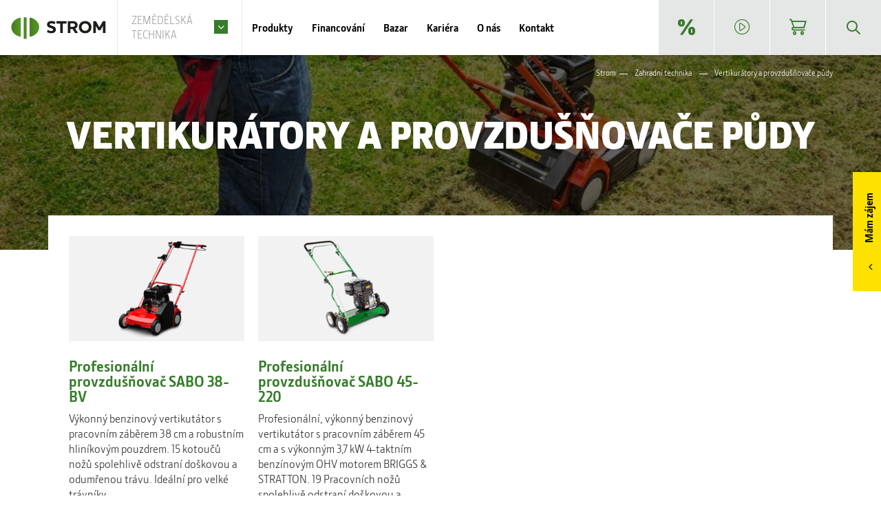

--- FILE ---
content_type: text/html; charset=utf-8
request_url: https://www.strom.cz/zahradni-technika/provzdusnovace-a-vycesavace-sabo
body_size: 24013
content:
<!DOCTYPE html PUBLIC "-//W3C//DTD XHTML 1.0 Transitional//EN" "http://www.w3.org/TR/xhtml1/DTD/xhtml1-transitional.dtd">
<html xmlns="http://www.w3.org/1999/xhtml" class='no-js' lang="cs">
<head id="head"><title>
	Vertikur&#225;tory a provzdušňovače půdy | STROM PRAHA a.s.
</title><meta name="description" content="Výkonné benzínové vertikutátory s pracovním záběrem 38 cm a 45 cm, s robustním hliníkovým pouzdrem. Spolehlivě odstraní doškovou a odumřenou trávu. Ideální pro velké trávníky." /> 
<meta http-equiv="content-type" content="text/html; charset=UTF-8" /> 
<meta http-equiv="pragma" content="no-cache" /> 
<meta http-equiv="content-style-type" content="text/css" /> 
<meta http-equiv="content-script-type" content="text/javascript" /> 
<link href="/CMSPages/GetResource.ashx?stylesheetname=Hotfix" type="text/css" rel="stylesheet"/>
<!-- Google Tag Manager -->
<script>(function(w,d,s,l,i){w[l]=w[l]||[];w[l].push({'gtm.start':
new Date().getTime(),event:'gtm.js'});var f=d.getElementsByTagName(s)[0],
j=d.createElement(s),dl=l!='dataLayer'?'&l='+l:'';j.async=true;j.src=
'https://www.googletagmanager.com/gtm.js?id='+i+dl;f.parentNode.insertBefore(j,f);
})(window,document,'script','dataLayer','GTM-TK8GSC8');</script>
<!-- End Google Tag Manager --> 
<link href="/Strom/media/system/img/favicon.ico" type="image/x-icon" rel="shortcut icon"/>
<link href="/Strom/media/system/img/favicon.ico" type="image/x-icon" rel="icon"/>
<script>app=function(){var n=[],t=function(n){for(var t=0;t<n.length;t++)n[t].call(this)};return{ready:function(t){n.push(t)},fireReady:function(){t(n)}}}();document.getElementsByTagName("html")[0].setAttribute("class",document.getElementsByTagName("html")[0].getAttribute("class").replace("no-js","js"));var webp=new Image;webp.onerror=function(){document.getElementsByTagName("html")[0].classList.add("no-webp")};webp.onload=function(){document.getElementsByTagName("html")[0].classList.add("webp")};webp.src="[data-uri]"</script><link rel="canonical" href="https://strom.cz/zahradni-technika/provzdusnovace-a-vycesavace-sabo" /><meta name="viewport" content="width=device-width, initial-scale=1, user-scalable=yes" />
<meta http-equiv="X-UA-Compatible" content="IE=edge"><link href="/Strom/media/system/app/app.css?v=B8AD560F4F40B263CF9D0485D60EE25C" rel="stylesheet" type="text/css"/>

<script type="text/javascript">
	//<![CDATA[
var pux = pux || {};
pux.rs = pux.rs || {};
pux.rs.maxVoteCount = "Už jste hlasovali pětkrát"
//]]>
</script><meta property="og:title" content="Vertikurátory a provzdušňovače půdy | STROM PRAHA a.s.">
<meta property="og:description" content="Výkonné benzínové vertikutátory s pracovním záběrem 38 cm a 45 cm, s robustním hliníkovým pouzdrem. Spolehlivě odstraní doškovou a odumřenou trávu. Ideální pro velké trávníky.">
<meta property="og:image" content="https://www.strom.cz/getattachment/4c2912c5-ffca-4eaa-bfd7-9dafa148f061/Provzdusnovace-a-vycesavace-Sabo.aspx">
<meta property="og:image:width" content="600">
<meta property="og:image:height" content="600">
<meta property="og:url" content="https://strom.cz/zahradni-technika/provzdusnovace-a-vycesavace-sabo">
<meta property="og:type" content="website">
<link href="/CMSPages/GetResource.ashx?_webparts=677" type="text/css" rel="stylesheet"/>
</head>
<body class="LTR Chrome CSCZ ContentBody" >
    
    <form method="post" action="/zahradni-technika/provzdusnovace-a-vycesavace-sabo" onsubmit="javascript:return WebForm_OnSubmit();" id="form">
<div class="aspNetHidden">
<input type="hidden" name="__CMSCsrfToken" id="__CMSCsrfToken" value="PqTUmMaRlg7+GZh1eyiaqJXR+WXshJilFkgn8uQAx3qAnV7C9x2x3CBgDS3tM3LQchweyClXM5L/FmF40ttg+8/pSsMbw8VC5zy/2P4dsBw=" />
<input type="hidden" name="__EVENTTARGET" id="__EVENTTARGET" value="" />
<input type="hidden" name="__EVENTARGUMENT" id="__EVENTARGUMENT" value="" />

</div>

<script type="text/javascript">
//<![CDATA[
var theForm = document.forms['form'];
if (!theForm) {
    theForm = document.form;
}
function __doPostBack(eventTarget, eventArgument) {
    if (!theForm.onsubmit || (theForm.onsubmit() != false)) {
        theForm.__EVENTTARGET.value = eventTarget;
        theForm.__EVENTARGUMENT.value = eventArgument;
        theForm.submit();
    }
}
//]]>
</script>




<input type="hidden" name="lng" id="lng" value="cs-CZ" />
<script src="/CMSPages/GetResource.ashx?scriptfile=%7e%2fCMSScripts%2fWebServiceCall.js" type="text/javascript"></script>
<script type="text/javascript">
	//<![CDATA[

function PM_Postback(param) { if (window.top.HideScreenLockWarningAndSync) { window.top.HideScreenLockWarningAndSync(1080); } if(window.CMSContentManager) { CMSContentManager.allowSubmit = true; }; __doPostBack('m$am',param); }
function PM_Callback(param, callback, ctx) { if (window.top.HideScreenLockWarningAndSync) { window.top.HideScreenLockWarningAndSync(1080); }if (window.CMSContentManager) { CMSContentManager.storeContentChangedStatus(); };WebForm_DoCallback('m$am',param,callback,ctx,null,true); }
//]]>
</script>









<script type="text/javascript">
	//<![CDATA[

var CMS = CMS || {};
CMS.Application = {
  "language": "cs",
  "imagesUrl": "/CMSPages/GetResource.ashx?image=%5bImages.zip%5d%2f",
  "isDebuggingEnabled": false,
  "applicationUrl": "/",
  "isDialog": false,
  "isRTL": "false"
};

//]]>
</script>
<script type="text/javascript">
//<![CDATA[
function WebForm_OnSubmit() {
null;if (typeof(ValidatorOnSubmit) == "function" && ValidatorOnSubmit() == false) return false;
return true;
}
//]]>
</script>

<div class="aspNetHidden">

	<input type="hidden" name="__VIEWSTATEGENERATOR" id="__VIEWSTATEGENERATOR" value="A5343185" />
	<input type="hidden" name="__SCROLLPOSITIONX" id="__SCROLLPOSITIONX" value="0" />
	<input type="hidden" name="__SCROLLPOSITIONY" id="__SCROLLPOSITIONY" value="0" />
</div>
    
    <div id="ctxM">

</div>
    
<!-- Google Tag Manager (noscript) -->
<noscript><iframe src="https://www.googletagmanager.com/ns.html?id=GTM-TK8GSC8"
height="0" width="0" style="display:none;visibility:hidden"></iframe></noscript>
<!-- End Google Tag Manager (noscript) -->




<header>
  <div class="header">
    <div class="header-left">
      
      <div class="header-logo">
          <a href="/Zahradni-technika/" data-cookie-clear>
  <span>STROM Praha</span>
  <img src="/Strom/media/system/svg/header-logo.svg" onerror="this.onerror=null; this.src='/Strom/media/system/img/header-logo.png'" alt="STROM Praha">
</a>
      </div>
      
<div class="header-signboard-text">
  <a href="" data-popup="#popup-signboard"><span>Zemědělská technika</span></a>      
</div>

      <div class="header-menu">
        <ul>
  <li class="react-loader loading" data-react-load><a href="" data-open="#menu-product">Produkty</a></li>  
</ul><ul>
<li class="">
  <a href="/zahradni-technika/financovani" 
          
          
          
  >Financování</a>  
</li>
<li class="">
  <a href="/zahradni-technika/bazar" 
          
          
          
  >Bazar</a>  
</li>
<li class="">
  <a href="/zahradni-technika/kariera_" 
          
          
          
  >Kariéra</a>  
</li>
<li class="">
  <a href="/zahradni-technika/o-nas" 
          data-open='#O-nas'
          
          
  >O nás</a>  
</li>
<li class="">
  <a href="/zahradni-technika/o-nas/kontakty" 
          
          
          
  >Kontakt</a>  
</li>

</ul><ul class="header-menu-right">
<li class="ico-percent">
  <a href="/zahradni-technika/akcni-nabidky" 
          
          
          
  >Akční nabídky</a>  
</li>
<li class="ico-video">
  <a href="https://www.strom.cz/videa" 
          
          
          
  >Videa</a>  
</li>
<li class="ico-eshop">
  <a href="/zahradni-technika/nase-e-shopy" 
          data-open='#'
          
          
  >Naše e-shopy</a>  
</li>

</ul>
      </div>
      <div class="header-submenu">
        <div class="toggle-menu" id="search">
          <div class="search-box">
            <div id="p_lt_ctl01_headerplaceholder_p_lt_ctl04_SmartSearchBox_pnlSearch" class="searchBox" onkeypress="javascript:return WebForm_FireDefaultButton(event, &#39;p_lt_ctl01_headerplaceholder_p_lt_ctl04_SmartSearchBox_btnSearch&#39;)">
	
    <label for="p_lt_ctl01_headerplaceholder_p_lt_ctl04_SmartSearchBox_txtWord" id="p_lt_ctl01_headerplaceholder_p_lt_ctl04_SmartSearchBox_lblSearch">Vyhledávat:</label>
    <input type="hidden" name="p$lt$ctl01$headerplaceholder$p$lt$ctl04$SmartSearchBox$txtWord_exWatermark_ClientState" id="p_lt_ctl01_headerplaceholder_p_lt_ctl04_SmartSearchBox_txtWord_exWatermark_ClientState" /><input name="p$lt$ctl01$headerplaceholder$p$lt$ctl04$SmartSearchBox$txtWord" type="text" maxlength="1000" id="p_lt_ctl01_headerplaceholder_p_lt_ctl04_SmartSearchBox_txtWord" class="form-control" />
    <input type="submit" name="p$lt$ctl01$headerplaceholder$p$lt$ctl04$SmartSearchBox$btnSearch" value="Hledat" onclick="javascript:WebForm_DoPostBackWithOptions(new WebForm_PostBackOptions(&quot;p$lt$ctl01$headerplaceholder$p$lt$ctl04$SmartSearchBox$btnSearch&quot;, &quot;&quot;, true, &quot;&quot;, &quot;&quot;, false, false))" id="p_lt_ctl01_headerplaceholder_p_lt_ctl04_SmartSearchBox_btnSearch" class="btn btn-default" />
    
    <div id="p_lt_ctl01_headerplaceholder_p_lt_ctl04_SmartSearchBox_pnlPredictiveResultsHolder" class="predictiveSearchHolder">

	</div>

</div>

          </div>
          <div class="pux-container">
            <div class="overflow-container">
              <div class="search-box-results ajax-loader">
                <div class="result-fulltexts">
                  <div class="results-label">Fulltext</div>
                  <div class="results"></div>
                </div>
                <div class="result-products">
                  <div class="results-label">Produkty</div>
                  <div class="results"></div>
                </div>
                <div class="result-categories">
                  <div class="results-label">Kategorie</div>
                  <div class="results"></div>
                </div>
              </div>
            </div>
          </div>
        </div>   
        <div id="productmenu"></div>







<div class="toggle-menu" id="O-nas">
  <ul> 
    <li class="menu-back"><a href="#">Zpět</a></li>
    <li class="ico-logo">
  
  
  
  
    <a href="/zahradni-technika/o-nas"           
          
      >KDO JSME?</a> 
    
</li><li class="ico-map-marker">
  
  
  
  
    <a href="/zahradni-technika/o-nas/nase-prodejne-servisni-sit"           
          
      >NAŠE PRODEJNĚ - SERVISNÍ SÍŤ</a> 
    
</li><li class="ico-article">
  
  
  
  
    <a href="/zahradni-technika/o-nas/novinky"           
          
      >Novinky zahradní technika</a> 
    
</li><li class="ico-percent">
  
  
  
  
    <a href="https://www.strom.cz/zahradni-technika/akcni-nabidky"           
          
      >AKČNÍ NABÍDKY</a> 
    
</li><li class="ico-career">
  
  
    <span>Kariéra</span>   
    <ul>
      <li>
  <a href="/o-nas/prace-behem-studia-1"           
          
          
  >Začněte svou kariéru už během studia</a>  
</li><li>
  <a href="/kariera"           
          
          
  >Začněte svou kariéru u nás</a>  
</li>
    </ul>
  
  
    
</li>
  </ul>
</div>







<div class="toggle-menu" id="Nase-e-shopy">
  <ul> 
    <li class="menu-back"><a href="#">Zpět</a></li>
    <li class="ico-eshop">
  
  
  
  
    <a href="https://www.stromshop.cz/"           
          target='_BLANK'
      >Stromshop.cz</a> 
    
</li><li class="ico-pneu">
  
  
  
  
    <a href="https://b2b.strom.cz/"           
          target='_BLANK'
      >STROM B2B - Náhradní díly a pneumatiky</a> 
    
</li>
  </ul>
</div>





             
      </div>
    </div>
    <div class="header-right">      
      <div class="header-hamburger">
        <a class="open-menu">
          <span></span>
        </a>
      </div>
      <ul class="header-search">
        <li>
          <a href="" data-open="#search">Vyhledávání</a>
        </li>
      </ul>
    </div>
  </div>
</header> 
<div class="modal signboard-wrapper" id="popup-signboard">
  <div class="signboard signboard-modal">
<a href="/zemedelska-technika" class="signboard-item">
  <span class="signboard-item-image" data-lazy-type="div" data-img="/Strom/media/static-files/ac759e63-3d98-4d03-a803-fb7dc4515a74@w1000.jpg" data-webp="/Strom/media/static-files/ac759e63-3d98-4d03-a803-fb7dc4515a74@w1000.webp"></span>
  <span class="signboard-item-inner bg-none text-white" data-aos="fade-in">
    <h2 class="signboard-item-title h1">Zemědělská technika</h2>
    <span class="signboard-item-perex"></span>   
    <span class="btn btn-primary btn-arrow">Zobrazit sekci</span>
  </span>
</a><a href="/zahradni-technika" class="signboard-item">
  <span class="signboard-item-image" data-lazy-type="div" data-img="/Strom/media/static-files/63f8a871-a2ab-4711-a37b-955855a58e94@w1000.jpg" data-webp="/Strom/media/static-files/63f8a871-a2ab-4711-a37b-955855a58e94@w1000.webp"></span>
  <span class="signboard-item-inner bg-none text-black" data-aos="fade-in">
    <h2 class="signboard-item-title h1">Zahradní technika</h2>
    <span class="signboard-item-perex"></span>   
    <span class="btn btn-primary btn-arrow">Zobrazit sekci</span>
  </span>
</a><a href="/komunalni-technika" class="signboard-item">
  <span class="signboard-item-image" data-lazy-type="div" data-img="/Strom/media/static-files/460fb1da-3654-4877-982f-3dcc3c2382a0@w1000.jpg" data-webp="/Strom/media/static-files/460fb1da-3654-4877-982f-3dcc3c2382a0@w1000.webp"></span>
  <span class="signboard-item-inner bg-none text-black" data-aos="fade-in">
    <h2 class="signboard-item-title h1">Komunální technika</h2>
    <span class="signboard-item-perex"></span>   
    <span class="btn btn-primary btn-arrow">Zobrazit sekci</span>
  </span>
</a><a href="/technika-pro-sportoviste" class="signboard-item">
  <span class="signboard-item-image" data-lazy-type="div" data-img="/Strom/media/static-files/9d4ffe21-f929-46f3-99fb-0a08becda43a@w1000.jpg" data-webp="/Strom/media/static-files/9d4ffe21-f929-46f3-99fb-0a08becda43a@w1000.webp"></span>
  <span class="signboard-item-inner bg-none text-black" data-aos="fade-in">
    <h2 class="signboard-item-title h1">Technika pro sportoviště</h2>
    <span class="signboard-item-perex"></span>   
    <span class="btn btn-primary btn-arrow">Zobrazit sekci</span>
  </span>
</a>
</div>
</div>
<main>
	<div data-cookies="Zahradni-technika" data-selectedBrand=""></div>

<div class="page category">
  

<div class="breadcrumb category-breadcrumb">
  <div class="pux-container">
    <a href="/">Strom</a><a href="/zahradni-technika/home" class="CMSBreadCrumbsLink">Zahradn&#237; technika</a> &nbsp; <span  class="CMSBreadCrumbsCurrentItem">Vertikur&#225;tory a provzdušňovače půdy</span>

  </div>
</div>


<div class="page-header" data-lazy-type="div" data-img="/Strom/media/static-files/4c2912c5-ffca-4eaa-bfd7-9dafa148f061@w1920.jpg" data-webp="/Strom/media/static-files/4c2912c5-ffca-4eaa-bfd7-9dafa148f061@w1920.webp">
  <h1 class="page-header-title">Vertikurátory a provzdušňovače půdy</h1>
</div>

  
  <div class="page-wrapper">
    <div class="pux-container">
      <div class="page-content">
        
        
        <div class="product-list">
<div id="p_lt_ctl02_pageplaceholder_p_lt_ctl03_PuxInfiniteRepeater_pnlData">
	
    
    
    <div class="pux-infinite-repeater-system" style="display: none">
        <span id="p_lt_ctl02_pageplaceholder_p_lt_ctl03_PuxInfiniteRepeater_ltrSystemPageSize" class="pux-infinite-repeater-system-page-size">12</span>
        <span id="p_lt_ctl02_pageplaceholder_p_lt_ctl03_PuxInfiniteRepeater_lblSystemResultCount" class="pux-infinite-repeater-system-result-count">2</span>
    </div>
    <div class="clearfix"></div>
    <div class="inf-top-anchor"></div>
        <div class="items-container row">
        

<div class="col-12 col-sm-6 col-lg-4 col-xl-3">
	<div class="box">
		<div class="product-item">
			<a href="/zahradni-technika/provzdusnovace-a-vycesavace-sabo/profesionalni-provzdusnovac-sabo-38-bv"
			class="product-item-image" 
			style="background-image: url(/getattachment/6bc07e18-2071-4976-a588-013f4a8e09b2/Profesionalni-provzdusnovac-Sabo-38-BV.aspx?maxsidesize=360)" title="Profesionální provzdušňovač SABO 38-BV"
			>
				<img src="/getattachment/6bc07e18-2071-4976-a588-013f4a8e09b2/Profesionalni-provzdusnovac-Sabo-38-BV.aspx?maxsidesize=360" alt="Profesionální provzdušňovač SABO 38-BV">
			</a>
			<a href="/zahradni-technika/provzdusnovace-a-vycesavace-sabo/profesionalni-provzdusnovac-sabo-38-bv" class="product-item-title">
				Profesionální provzdušňovač SABO 38-BV
			</a>
			<span class="product-item-perex">
				Výkonný benzinový vertikutátor s pracovním záběrem 38 cm a robustním hliníkovým pouzdrem. 15 kotoučů nožů spolehlivě odstraní doškovou a odumřenou trávu. Ideální pro velké trávníky.
			</span>
			<ul class="product-item-params">
				<li>Pracovní záběr<strong>38 cm</strong></li>
			</ul>
		</div>
	</div>
</div>


<div class="col-12 col-sm-6 col-lg-4 col-xl-3">
	<div class="box">
		<div class="product-item">
			<a href="/zahradni-technika/provzdusnovace-a-vycesavace-sabo/benzinovy-skarifikator-d45c"
			class="product-item-image" 
			style="background-image: url(/getattachment/1cb3b69c-d146-4e8d-a121-0b5f53a9b3c6/Benzinovy-skarifikator-D45C.aspx?maxsidesize=360)" title="Profesionální provzdušňovač SABO 45-220"
			>
				<img src="/getattachment/1cb3b69c-d146-4e8d-a121-0b5f53a9b3c6/Benzinovy-skarifikator-D45C.aspx?maxsidesize=360" alt="Profesionální provzdušňovač SABO 45-220">
			</a>
			<a href="/zahradni-technika/provzdusnovace-a-vycesavace-sabo/benzinovy-skarifikator-d45c" class="product-item-title">
				Profesionální provzdušňovač SABO 45-220
			</a>
			<span class="product-item-perex">
				Profesionální, výkonný benzinový vertikutátor s pracovním záběrem 45 cm a s výkonným 3,7 kW 4-taktním benzínovým OHV motorem BRIGGS & STRATTON. 19 Pracovních nožů spolehlivě odstraní doškovou a odumřenou trávu. Ideální pro velké trávníky.
			</span>
			<ul class="product-item-params">
				<li>Pracovní záběr<strong>45 cm</strong></li>
			</ul>
		</div>
	</div>
</div>

        
        
        
             </div>
        

    <div class="clearfix"></div>
    <div class="pux-infinite-repeater-options">
        <div class="pux-container">
            <div class="pux-infinite-repeater-options-inner">
                <div class="pux-infinite-repeater-options-inner-load-more"></div>
                 
            </div>
            <div class="pux-infinite-repeater-options-system-pager">
                
            </div>
        </div>
    </div>

</div>

<script>infiniteRepeaterConfig = {"layout":"standard","enableCache":false,"goBackOutOfList":false,"onAfterRequest":"strom.design.afterRepeaterLoad();","textLoadMore":"Načíst další","loadMoreOnScroll":false,"rootContainer":"p_lt_ctl02_pageplaceholder_p_lt_ctl03_PuxInfiniteRepeater_pnlData","id":"p_lt_ctl02_pageplaceholder_p_lt_ctl03_PuxInfiniteRepeater","showPager":false,"pagerMaxNumbers":7,"headerHelper":""};</script></div>
        
      </div>
    </div>    
  </div>
</div>



<div class="global-form">
  <div class="global-form-inner">
    <h2 style="text-align: center;">Napište nám</h2>




<div id="p_lt_ctl02_pageplaceholder_p_lt_ctl05_pageplaceholder1_p_lt_ctl00_On_lineForm_sys_pnlUpdate">
	<div id="p_lt_ctl02_pageplaceholder_p_lt_ctl05_pageplaceholder1_p_lt_ctl00_On_lineForm_plcUp_viewBiz">
		<div id="p_lt_ctl02_pageplaceholder_p_lt_ctl05_pageplaceholder1_p_lt_ctl00_On_lineForm_plcUp_viewBiz_pnlForm" class="FormPanel" onkeypress="javascript:return WebForm_FireDefaultButton(event, &#39;p_lt_ctl02_pageplaceholder_p_lt_ctl05_pageplaceholder1_p_lt_ctl00_On_lineForm_plcUp_viewBiz_btnOK&#39;)">
			<div class="d-none" data-load-recipient="data-recipient-email"><label id="p_lt_ctl02_pageplaceholder_p_lt_ctl05_pageplaceholder1_p_lt_ctl00_On_lineForm_plcUp_viewBiz_formRecipient_lb" class="EditingFormLabel" for="p_lt_ctl02_pageplaceholder_p_lt_ctl05_pageplaceholder1_p_lt_ctl00_On_lineForm_plcUp_viewBiz_formRecipient_txtText">Příjemce</label><div id="p_lt_ctl02_pageplaceholder_p_lt_ctl05_pageplaceholder1_p_lt_ctl00_On_lineForm_plcUp_viewBiz_ncpformrecipient" class="EditingFormControlNestedControl editing-form-control-nested-control">
				<input name="p$lt$ctl02$pageplaceholder$p$lt$ctl05$pageplaceholder1$p$lt$ctl00$On_lineForm$plcUp$viewBiz$formRecipient$txtText" type="text" value="info@strom.cz" maxlength="200" id="p_lt_ctl02_pageplaceholder_p_lt_ctl05_pageplaceholder1_p_lt_ctl00_On_lineForm_plcUp_viewBiz_formRecipient_txtText" class="form-control" />

			</div></div>

<div class="d-none"><label id="p_lt_ctl02_pageplaceholder_p_lt_ctl05_pageplaceholder1_p_lt_ctl00_On_lineForm_plcUp_viewBiz_FormUrl_lb" class="EditingFormLabel" for="p_lt_ctl02_pageplaceholder_p_lt_ctl05_pageplaceholder1_p_lt_ctl00_On_lineForm_plcUp_viewBiz_FormUrl_txtText">URL</label><div id="p_lt_ctl02_pageplaceholder_p_lt_ctl05_pageplaceholder1_p_lt_ctl00_On_lineForm_plcUp_viewBiz_ncpformurl" class="EditingFormControlNestedControl editing-form-control-nested-control">
				<input name="p$lt$ctl02$pageplaceholder$p$lt$ctl05$pageplaceholder1$p$lt$ctl00$On_lineForm$plcUp$viewBiz$FormUrl$txtText" type="text" value="https://strom.cz/zahradni-technika/provzdusnovace-a-vycesavace-sabo" maxlength="200" id="p_lt_ctl02_pageplaceholder_p_lt_ctl05_pageplaceholder1_p_lt_ctl00_On_lineForm_plcUp_viewBiz_FormUrl_txtText" class="form-control" />

			</div></div>

<div class="d-none" data-subject-placeholder=""><label id="p_lt_ctl02_pageplaceholder_p_lt_ctl05_pageplaceholder1_p_lt_ctl00_On_lineForm_plcUp_viewBiz_FormSubject_lb" class="EditingFormLabel" for="p_lt_ctl02_pageplaceholder_p_lt_ctl05_pageplaceholder1_p_lt_ctl00_On_lineForm_plcUp_viewBiz_FormSubject_txtText">Předmět</label><div id="p_lt_ctl02_pageplaceholder_p_lt_ctl05_pageplaceholder1_p_lt_ctl00_On_lineForm_plcUp_viewBiz_ncpformsubject" class="EditingFormControlNestedControl editing-form-control-nested-control">
				<input name="p$lt$ctl02$pageplaceholder$p$lt$ctl05$pageplaceholder1$p$lt$ctl00$On_lineForm$plcUp$viewBiz$FormSubject$txtText" type="text" value="Poptávka z WEBu - zájem o produkt!" maxlength="200" id="p_lt_ctl02_pageplaceholder_p_lt_ctl05_pageplaceholder1_p_lt_ctl00_On_lineForm_plcUp_viewBiz_FormSubject_txtText" class="form-control" />

			</div></div>

<div class="row grid-small">
<div class="col-12 col-sm-4"><label id="p_lt_ctl02_pageplaceholder_p_lt_ctl05_pageplaceholder1_p_lt_ctl00_On_lineForm_plcUp_viewBiz_FormEmailPhone_lb" class="EditingFormLabel" for="p_lt_ctl02_pageplaceholder_p_lt_ctl05_pageplaceholder1_p_lt_ctl00_On_lineForm_plcUp_viewBiz_FormEmailPhone_txtText">Email:*</label><div id="p_lt_ctl02_pageplaceholder_p_lt_ctl05_pageplaceholder1_p_lt_ctl00_On_lineForm_plcUp_viewBiz_ncpformemailphone" class="EditingFormControlNestedControl editing-form-control-nested-control">
				<input name="p$lt$ctl02$pageplaceholder$p$lt$ctl05$pageplaceholder1$p$lt$ctl00$On_lineForm$plcUp$viewBiz$FormEmailPhone$txtText" type="text" maxlength="500" id="p_lt_ctl02_pageplaceholder_p_lt_ctl05_pageplaceholder1_p_lt_ctl00_On_lineForm_plcUp_viewBiz_FormEmailPhone_txtText" class="form-control" />

			</div></div>

<div class="col-12 col-sm-4"><label id="p_lt_ctl02_pageplaceholder_p_lt_ctl05_pageplaceholder1_p_lt_ctl00_On_lineForm_plcUp_viewBiz_FormPhone_lb" class="EditingFormLabel" for="p_lt_ctl02_pageplaceholder_p_lt_ctl05_pageplaceholder1_p_lt_ctl00_On_lineForm_plcUp_viewBiz_FormPhone_txtText">Telefon: *</label><div id="p_lt_ctl02_pageplaceholder_p_lt_ctl05_pageplaceholder1_p_lt_ctl00_On_lineForm_plcUp_viewBiz_ncpformphone" class="EditingFormControlNestedControl editing-form-control-nested-control">
				<input name="p$lt$ctl02$pageplaceholder$p$lt$ctl05$pageplaceholder1$p$lt$ctl00$On_lineForm$plcUp$viewBiz$FormPhone$txtText" type="text" maxlength="200" id="p_lt_ctl02_pageplaceholder_p_lt_ctl05_pageplaceholder1_p_lt_ctl00_On_lineForm_plcUp_viewBiz_FormPhone_txtText" class="form-control" />

			</div></div>
<div class="col-12 col-sm-4"><label id="p_lt_ctl02_pageplaceholder_p_lt_ctl05_pageplaceholder1_p_lt_ctl00_On_lineForm_plcUp_viewBiz_FormPSC_lb" class="EditingFormLabel" for="p_lt_ctl02_pageplaceholder_p_lt_ctl05_pageplaceholder1_p_lt_ctl00_On_lineForm_plcUp_viewBiz_FormPSC_txtText">PSČ:*</label><div id="p_lt_ctl02_pageplaceholder_p_lt_ctl05_pageplaceholder1_p_lt_ctl00_On_lineForm_plcUp_viewBiz_ncpformpsc" class="EditingFormControlNestedControl editing-form-control-nested-control">
				<input name="p$lt$ctl02$pageplaceholder$p$lt$ctl05$pageplaceholder1$p$lt$ctl00$On_lineForm$plcUp$viewBiz$FormPSC$txtText" type="text" maxlength="500" id="p_lt_ctl02_pageplaceholder_p_lt_ctl05_pageplaceholder1_p_lt_ctl00_On_lineForm_plcUp_viewBiz_FormPSC_txtText" class="form-control" />

			</div></div>

<div class="col-12"><label id="p_lt_ctl02_pageplaceholder_p_lt_ctl05_pageplaceholder1_p_lt_ctl00_On_lineForm_plcUp_viewBiz_FormText_lb" class="EditingFormLabel" for="p_lt_ctl02_pageplaceholder_p_lt_ctl05_pageplaceholder1_p_lt_ctl00_On_lineForm_plcUp_viewBiz_FormText_txtText">Řekněte nám více:</label><div id="p_lt_ctl02_pageplaceholder_p_lt_ctl05_pageplaceholder1_p_lt_ctl00_On_lineForm_plcUp_viewBiz_ncpformtext" class="EditingFormControlNestedControl editing-form-control-nested-control">
				<textarea name="p$lt$ctl02$pageplaceholder$p$lt$ctl05$pageplaceholder1$p$lt$ctl00$On_lineForm$plcUp$viewBiz$FormText$txtText" rows="2" cols="20" id="p_lt_ctl02_pageplaceholder_p_lt_ctl05_pageplaceholder1_p_lt_ctl00_On_lineForm_plcUp_viewBiz_FormText_txtText" class="form-control">
</textarea>

			</div></div>

<div class="col-12 col-sm-6 mt-5">
<div class="form-checkbox"><label id="p_lt_ctl02_pageplaceholder_p_lt_ctl05_pageplaceholder1_p_lt_ctl00_On_lineForm_plcUp_viewBiz_CheckBoxControl_lb" class="EditingFormLabel" for="p_lt_ctl02_pageplaceholder_p_lt_ctl05_pageplaceholder1_p_lt_ctl00_On_lineForm_plcUp_viewBiz_CheckBoxControl_checkbox">Souhlasím se <a href="https://www.strompraha.cz/privacy-policy" target="_BLANK">zpracováním osobních údajů</a></label><div id="p_lt_ctl02_pageplaceholder_p_lt_ctl05_pageplaceholder1_p_lt_ctl00_On_lineForm_plcUp_viewBiz_ncpcheckboxcontrol" class="EditingFormControlNestedControl editing-form-control-nested-control">
				<span class="CheckBoxField checkbox"><input id="p_lt_ctl02_pageplaceholder_p_lt_ctl05_pageplaceholder1_p_lt_ctl00_On_lineForm_plcUp_viewBiz_CheckBoxControl_checkbox" type="checkbox" name="p$lt$ctl02$pageplaceholder$p$lt$ctl05$pageplaceholder1$p$lt$ctl00$On_lineForm$plcUp$viewBiz$CheckBoxControl$checkbox" /><label for="p_lt_ctl02_pageplaceholder_p_lt_ctl05_pageplaceholder1_p_lt_ctl00_On_lineForm_plcUp_viewBiz_CheckBoxControl_checkbox">&nbsp;</label></span>
			</div></div>
</div>

<div class="col-12 col-sm-6 mt-5"><div id="p_lt_ctl02_pageplaceholder_p_lt_ctl05_pageplaceholder1_p_lt_ctl00_On_lineForm_plcUp_viewBiz_ncprecaptcha" class="EditingFormControlNestedControl editing-form-control-nested-control">
				<div class="g-invisible-recaptcha" data-recaptcha-site-key="6LeNFn0pAAAAAK-ubX6JcTA46e3jWtauLrG_WMtK"></div><span id="p_lt_ctl02_pageplaceholder_p_lt_ctl05_pageplaceholder1_p_lt_ctl00_On_lineForm_plcUp_viewBiz_Recaptcha_captcha"></span>
			</div></div>

<div class="d-none"><label id="p_lt_ctl02_pageplaceholder_p_lt_ctl05_pageplaceholder1_p_lt_ctl00_On_lineForm_plcUp_viewBiz_Email_lb" class="EditingFormLabel" for="p_lt_ctl02_pageplaceholder_p_lt_ctl05_pageplaceholder1_p_lt_ctl00_On_lineForm_plcUp_viewBiz_Email_txtText">Nechat prázdné</label><div id="p_lt_ctl02_pageplaceholder_p_lt_ctl05_pageplaceholder1_p_lt_ctl00_On_lineForm_plcUp_viewBiz_ncpemail" class="EditingFormControlNestedControl editing-form-control-nested-control">
				<input name="p$lt$ctl02$pageplaceholder$p$lt$ctl05$pageplaceholder1$p$lt$ctl00$On_lineForm$plcUp$viewBiz$Email$txtText" type="text" maxlength="200" id="p_lt_ctl02_pageplaceholder_p_lt_ctl05_pageplaceholder1_p_lt_ctl00_On_lineForm_plcUp_viewBiz_Email_txtText" class="form-control" />

			</div></div>
</div>

<div class="col-12 mt-5"><input type="submit" name="p$lt$ctl02$pageplaceholder$p$lt$ctl05$pageplaceholder1$p$lt$ctl00$On_lineForm$plcUp$viewBiz$btnOK" value="Nezávazně poptat" id="p_lt_ctl02_pageplaceholder_p_lt_ctl05_pageplaceholder1_p_lt_ctl00_On_lineForm_plcUp_viewBiz_btnOK" class="FormButton btn btn-primary" /></div>

		</div>
	</div>
</div>
  </div>
</div>
<div class="modal fade modal-white" id="modal-showroom">
  <div class="modal-dialog">
    <a href="" class="close" data-dismiss="modal">Zavřít</a>
    <div class="modal-content-alt">
      <div class="thin-container block">
        <div class="pux-container"><div id="p_lt_ctl02_modalPlaceholder_p_lt_ctl00_On_lineFormShowroom_sys_pnlUpdate">
	<div id="p_lt_ctl02_modalPlaceholder_p_lt_ctl00_On_lineFormShowroom_plcUp_viewBiz">
		<div id="p_lt_ctl02_modalPlaceholder_p_lt_ctl00_On_lineFormShowroom_plcUp_viewBiz_pnlForm" class="FormPanel" onkeypress="javascript:return WebForm_FireDefaultButton(event, &#39;p_lt_ctl02_modalPlaceholder_p_lt_ctl00_On_lineFormShowroom_plcUp_viewBiz_btnOK&#39;)">
			<p><label id="p_lt_ctl02_modalPlaceholder_p_lt_ctl00_On_lineFormShowroom_plcUp_viewBiz_FormName_lb" class="EditingFormLabel" for="p_lt_ctl02_modalPlaceholder_p_lt_ctl00_On_lineFormShowroom_plcUp_viewBiz_FormName_txtText">Jméno a příjmení:</label><div id="p_lt_ctl02_modalPlaceholder_p_lt_ctl00_On_lineFormShowroom_plcUp_viewBiz_ncpformname" class="EditingFormControlNestedControl editing-form-control-nested-control">
				<input name="p$lt$ctl02$modalPlaceholder$p$lt$ctl00$On_lineFormShowroom$plcUp$viewBiz$FormName$txtText" type="text" maxlength="500" id="p_lt_ctl02_modalPlaceholder_p_lt_ctl00_On_lineFormShowroom_plcUp_viewBiz_FormName_txtText" class="form-control" />

			</div></p>

<p><label id="p_lt_ctl02_modalPlaceholder_p_lt_ctl00_On_lineFormShowroom_plcUp_viewBiz_FormEmail_lb" class="required" for="p_lt_ctl02_modalPlaceholder_p_lt_ctl00_On_lineFormShowroom_plcUp_viewBiz_FormEmail_txtText">Email:</label><div id="p_lt_ctl02_modalPlaceholder_p_lt_ctl00_On_lineFormShowroom_plcUp_viewBiz_ncpformemail" class="EditingFormControlNestedControl editing-form-control-nested-control">
				<input name="p$lt$ctl02$modalPlaceholder$p$lt$ctl00$On_lineFormShowroom$plcUp$viewBiz$FormEmail$txtText" type="text" maxlength="100" id="p_lt_ctl02_modalPlaceholder_p_lt_ctl00_On_lineFormShowroom_plcUp_viewBiz_FormEmail_txtText" class="form-control" />

			</div></p>

<p><label id="p_lt_ctl02_modalPlaceholder_p_lt_ctl00_On_lineFormShowroom_plcUp_viewBiz_FormPhone_lb" class="EditingFormLabel" for="p_lt_ctl02_modalPlaceholder_p_lt_ctl00_On_lineFormShowroom_plcUp_viewBiz_FormPhone_txtText">Telefon:</label><div id="p_lt_ctl02_modalPlaceholder_p_lt_ctl00_On_lineFormShowroom_plcUp_viewBiz_ncpformphone" class="EditingFormControlNestedControl editing-form-control-nested-control">
				<input name="p$lt$ctl02$modalPlaceholder$p$lt$ctl00$On_lineFormShowroom$plcUp$viewBiz$FormPhone$txtText" type="text" maxlength="100" id="p_lt_ctl02_modalPlaceholder_p_lt_ctl00_On_lineFormShowroom_plcUp_viewBiz_FormPhone_txtText" class="form-control" />

			</div></p>

<div data-input-placeholder="message"><label id="p_lt_ctl02_modalPlaceholder_p_lt_ctl00_On_lineFormShowroom_plcUp_viewBiz_FormText_lb" class="required" for="p_lt_ctl02_modalPlaceholder_p_lt_ctl00_On_lineFormShowroom_plcUp_viewBiz_FormText_txtText">Dotaz / poptávka:</label><div id="p_lt_ctl02_modalPlaceholder_p_lt_ctl00_On_lineFormShowroom_plcUp_viewBiz_ncpformtext" class="EditingFormControlNestedControl editing-form-control-nested-control">
				<textarea name="p$lt$ctl02$modalPlaceholder$p$lt$ctl00$On_lineFormShowroom$plcUp$viewBiz$FormText$txtText" rows="2" cols="20" id="p_lt_ctl02_modalPlaceholder_p_lt_ctl00_On_lineFormShowroom_plcUp_viewBiz_FormText_txtText" class="form-control">
</textarea>

			</div></div>

<div class="d-none" data-input-placeholder-content="url"></div>

<div class="d-none" data-input-placeholder="url"><label id="p_lt_ctl02_modalPlaceholder_p_lt_ctl00_On_lineFormShowroom_plcUp_viewBiz_FormUrl_lb" class="EditingFormLabel" for="p_lt_ctl02_modalPlaceholder_p_lt_ctl00_On_lineFormShowroom_plcUp_viewBiz_FormUrl_txtText">URL:</label><div id="p_lt_ctl02_modalPlaceholder_p_lt_ctl00_On_lineFormShowroom_plcUp_viewBiz_ncpformurl" class="EditingFormControlNestedControl editing-form-control-nested-control">
				<input name="p$lt$ctl02$modalPlaceholder$p$lt$ctl00$On_lineFormShowroom$plcUp$viewBiz$FormUrl$txtText" type="text" maxlength="500" id="p_lt_ctl02_modalPlaceholder_p_lt_ctl00_On_lineFormShowroom_plcUp_viewBiz_FormUrl_txtText" class="form-control" />

			</div></div>

<div class="d-none"><div id="p_lt_ctl02_modalPlaceholder_p_lt_ctl00_On_lineFormShowroom_plcUp_viewBiz_ncpemail" class="EditingFormControlNestedControl editing-form-control-nested-control">
				<input name="p$lt$ctl02$modalPlaceholder$p$lt$ctl00$On_lineFormShowroom$plcUp$viewBiz$Email$txtText" type="text" maxlength="200" id="p_lt_ctl02_modalPlaceholder_p_lt_ctl00_On_lineFormShowroom_plcUp_viewBiz_Email_txtText" class="form-control" />

			</div></div>


<div class="d-none" data-email-placeholder=""><div id="p_lt_ctl02_modalPlaceholder_p_lt_ctl00_On_lineFormShowroom_plcUp_viewBiz_ncpformrecepient" class="EditingFormControlNestedControl editing-form-control-nested-control">
				<input name="p$lt$ctl02$modalPlaceholder$p$lt$ctl00$On_lineFormShowroom$plcUp$viewBiz$formRecepient$txtText" type="text" value="info@stromc.cz" maxlength="200" id="p_lt_ctl02_modalPlaceholder_p_lt_ctl00_On_lineFormShowroom_plcUp_viewBiz_formRecepient_txtText" class="form-control" />

			</div></div>


<p><div id="p_lt_ctl02_modalPlaceholder_p_lt_ctl00_On_lineFormShowroom_plcUp_viewBiz_ncpstrominquiryformrecaptcha" class="EditingFormControlNestedControl editing-form-control-nested-control">
				<div class="g-invisible-recaptcha" data-recaptcha-site-key="6LeNFn0pAAAAAK-ubX6JcTA46e3jWtauLrG_WMtK"></div><span id="p_lt_ctl02_modalPlaceholder_p_lt_ctl00_On_lineFormShowroom_plcUp_viewBiz_StromInquiryFormReCaptcha_captcha"></span>
			</div></p>
<p>Vaše osobní údaje budou zpracovány dle pravidel o <a href="https://www.strom.cz/privacy-policy" target="_blank">ochraně osobních údajů</a>.</p>

<p><input type="submit" name="p$lt$ctl02$modalPlaceholder$p$lt$ctl00$On_lineFormShowroom$plcUp$viewBiz$btnOK" value="Odeslat formulář" id="p_lt_ctl02_modalPlaceholder_p_lt_ctl00_On_lineFormShowroom_plcUp_viewBiz_btnOK" class="FormButton btn btn-primary" /></p>

		</div>
	</div>
</div> </div>
      </div>
    </div>
  </div>
</div>
<div class="modal fade modal-white" id="modal-inquiry">
  <div class="modal-dialog">
    <a href="" class="close" data-dismiss="modal">Zavřít</a>
    <div class="modal-content-alt">
      <div class="thin-container block">
        <div class="pux-container"><div id="p_lt_ctl02_modalPlaceholder_p_lt_ctl01_On_lineFormInquiry_sys_pnlUpdate">
	<div id="p_lt_ctl02_modalPlaceholder_p_lt_ctl01_On_lineFormInquiry_plcUp_viewBiz">
		<div id="p_lt_ctl02_modalPlaceholder_p_lt_ctl01_On_lineFormInquiry_plcUp_viewBiz_pnlForm" class="FormPanel" onkeypress="javascript:return WebForm_FireDefaultButton(event, &#39;p_lt_ctl02_modalPlaceholder_p_lt_ctl01_On_lineFormInquiry_plcUp_viewBiz_btnOK&#39;)">
			<p><label id="p_lt_ctl02_modalPlaceholder_p_lt_ctl01_On_lineFormInquiry_plcUp_viewBiz_FormName_lb" class="EditingFormLabel" for="p_lt_ctl02_modalPlaceholder_p_lt_ctl01_On_lineFormInquiry_plcUp_viewBiz_FormName_txtText">Jméno a příjmení:</label><div id="p_lt_ctl02_modalPlaceholder_p_lt_ctl01_On_lineFormInquiry_plcUp_viewBiz_ncpformname" class="EditingFormControlNestedControl editing-form-control-nested-control">
				<input name="p$lt$ctl02$modalPlaceholder$p$lt$ctl01$On_lineFormInquiry$plcUp$viewBiz$FormName$txtText" type="text" maxlength="500" id="p_lt_ctl02_modalPlaceholder_p_lt_ctl01_On_lineFormInquiry_plcUp_viewBiz_FormName_txtText" class="form-control" />

			</div></p>

<p><label id="p_lt_ctl02_modalPlaceholder_p_lt_ctl01_On_lineFormInquiry_plcUp_viewBiz_FormEmail_lb" class="required" for="p_lt_ctl02_modalPlaceholder_p_lt_ctl01_On_lineFormInquiry_plcUp_viewBiz_FormEmail_txtText">Email:</label><div id="p_lt_ctl02_modalPlaceholder_p_lt_ctl01_On_lineFormInquiry_plcUp_viewBiz_ncpformemail" class="EditingFormControlNestedControl editing-form-control-nested-control">
				<input name="p$lt$ctl02$modalPlaceholder$p$lt$ctl01$On_lineFormInquiry$plcUp$viewBiz$FormEmail$txtText" type="text" maxlength="100" id="p_lt_ctl02_modalPlaceholder_p_lt_ctl01_On_lineFormInquiry_plcUp_viewBiz_FormEmail_txtText" class="form-control" />

			</div></p>

<p><label id="p_lt_ctl02_modalPlaceholder_p_lt_ctl01_On_lineFormInquiry_plcUp_viewBiz_FormPhone_lb" class="EditingFormLabel" for="p_lt_ctl02_modalPlaceholder_p_lt_ctl01_On_lineFormInquiry_plcUp_viewBiz_FormPhone_txtText">Telefon:</label><div id="p_lt_ctl02_modalPlaceholder_p_lt_ctl01_On_lineFormInquiry_plcUp_viewBiz_ncpformphone" class="EditingFormControlNestedControl editing-form-control-nested-control">
				<input name="p$lt$ctl02$modalPlaceholder$p$lt$ctl01$On_lineFormInquiry$plcUp$viewBiz$FormPhone$txtText" type="text" maxlength="100" id="p_lt_ctl02_modalPlaceholder_p_lt_ctl01_On_lineFormInquiry_plcUp_viewBiz_FormPhone_txtText" class="form-control" />

			</div></p>

<p><label id="p_lt_ctl02_modalPlaceholder_p_lt_ctl01_On_lineFormInquiry_plcUp_viewBiz_PSC_lb" class="EditingFormLabel" for="p_lt_ctl02_modalPlaceholder_p_lt_ctl01_On_lineFormInquiry_plcUp_viewBiz_PSC_txtText">PSČ:</label><div id="p_lt_ctl02_modalPlaceholder_p_lt_ctl01_On_lineFormInquiry_plcUp_viewBiz_ncppsc" class="EditingFormControlNestedControl editing-form-control-nested-control">
				<input name="p$lt$ctl02$modalPlaceholder$p$lt$ctl01$On_lineFormInquiry$plcUp$viewBiz$PSC$txtText" type="text" maxlength="500" id="p_lt_ctl02_modalPlaceholder_p_lt_ctl01_On_lineFormInquiry_plcUp_viewBiz_PSC_txtText" class="form-control" />

			</div></p>

<div data-input-placeholder="message"><label id="p_lt_ctl02_modalPlaceholder_p_lt_ctl01_On_lineFormInquiry_plcUp_viewBiz_FormText_lb" class="required" for="p_lt_ctl02_modalPlaceholder_p_lt_ctl01_On_lineFormInquiry_plcUp_viewBiz_FormText_txtText">Dotaz / poptávka:</label><div id="p_lt_ctl02_modalPlaceholder_p_lt_ctl01_On_lineFormInquiry_plcUp_viewBiz_ncpformtext" class="EditingFormControlNestedControl editing-form-control-nested-control">
				<textarea name="p$lt$ctl02$modalPlaceholder$p$lt$ctl01$On_lineFormInquiry$plcUp$viewBiz$FormText$txtText" rows="2" cols="20" id="p_lt_ctl02_modalPlaceholder_p_lt_ctl01_On_lineFormInquiry_plcUp_viewBiz_FormText_txtText" class="form-control">
</textarea>

			</div></div>

<div class="d-none" data-input-placeholder-content="url"></div>

<div class="d-none" data-input-placeholder="url"><label id="p_lt_ctl02_modalPlaceholder_p_lt_ctl01_On_lineFormInquiry_plcUp_viewBiz_FormUrl_lb" class="EditingFormLabel" for="p_lt_ctl02_modalPlaceholder_p_lt_ctl01_On_lineFormInquiry_plcUp_viewBiz_FormUrl_txtText">URL:</label><div id="p_lt_ctl02_modalPlaceholder_p_lt_ctl01_On_lineFormInquiry_plcUp_viewBiz_ncpformurl" class="EditingFormControlNestedControl editing-form-control-nested-control">
				<input name="p$lt$ctl02$modalPlaceholder$p$lt$ctl01$On_lineFormInquiry$plcUp$viewBiz$FormUrl$txtText" type="text" maxlength="500" id="p_lt_ctl02_modalPlaceholder_p_lt_ctl01_On_lineFormInquiry_plcUp_viewBiz_FormUrl_txtText" class="form-control" />

			</div></div>

<div class="d-none" data-email-placeholder=""><div id="p_lt_ctl02_modalPlaceholder_p_lt_ctl01_On_lineFormInquiry_plcUp_viewBiz_ncpformrecepient" class="EditingFormControlNestedControl editing-form-control-nested-control">
				<input name="p$lt$ctl02$modalPlaceholder$p$lt$ctl01$On_lineFormInquiry$plcUp$viewBiz$formRecepient$txtText" type="text" value="info@stromc.cz" maxlength="200" id="p_lt_ctl02_modalPlaceholder_p_lt_ctl01_On_lineFormInquiry_plcUp_viewBiz_formRecepient_txtText" class="form-control" />

			</div></div>

<div class="d-none"><div id="p_lt_ctl02_modalPlaceholder_p_lt_ctl01_On_lineFormInquiry_plcUp_viewBiz_ncpemail" class="EditingFormControlNestedControl editing-form-control-nested-control">
				<input name="p$lt$ctl02$modalPlaceholder$p$lt$ctl01$On_lineFormInquiry$plcUp$viewBiz$Email$txtText" type="text" maxlength="200" id="p_lt_ctl02_modalPlaceholder_p_lt_ctl01_On_lineFormInquiry_plcUp_viewBiz_Email_txtText" class="form-control" />

			</div></div>

<p><div id="p_lt_ctl02_modalPlaceholder_p_lt_ctl01_On_lineFormInquiry_plcUp_viewBiz_ncpstrominquiryformrecaptcha" class="EditingFormControlNestedControl editing-form-control-nested-control">
				<div class="g-invisible-recaptcha" data-recaptcha-site-key="6LeNFn0pAAAAAK-ubX6JcTA46e3jWtauLrG_WMtK"></div><span id="p_lt_ctl02_modalPlaceholder_p_lt_ctl01_On_lineFormInquiry_plcUp_viewBiz_StromInquiryFormReCaptcha_captcha"></span>
			</div></p>

<p>Vaše osobní údaje budou zpracovány dle pravidel o <a href="https://www.strom.cz/privacy-policy" target="_blank">ochraně osobních údajů</a>.</p>

<p><input type="submit" name="p$lt$ctl02$modalPlaceholder$p$lt$ctl01$On_lineFormInquiry$plcUp$viewBiz$btnOK" value="Odeslat formulář" id="p_lt_ctl02_modalPlaceholder_p_lt_ctl01_On_lineFormInquiry_plcUp_viewBiz_btnOK" class="FormButton btn btn-primary" /></p>

		</div>
	</div>
</div>	    </div>
      </div>
    </div>
  </div>
</div>

<div class="modal fade modal-white" id="modal-global-form">
  <div class="modal-dialog">
    <a href="" class="close" data-dismiss="modal">Zavřít</a>
    

<div class="global-form">
  <div class="global-form-inner">
    <h2 style="text-align: center;">Napište nám</h2>




<div id="p_lt_ctl02_modalPlaceholder_p_lt_ctl02_pageplaceholder_p_lt_ctl00_On_lineForm_sys_pnlUpdate">
	<div id="p_lt_ctl02_modalPlaceholder_p_lt_ctl02_pageplaceholder_p_lt_ctl00_On_lineForm_plcUp_viewBiz">
		<div id="p_lt_ctl02_modalPlaceholder_p_lt_ctl02_pageplaceholder_p_lt_ctl00_On_lineForm_plcUp_viewBiz_pnlForm" class="FormPanel" onkeypress="javascript:return WebForm_FireDefaultButton(event, &#39;p_lt_ctl02_modalPlaceholder_p_lt_ctl02_pageplaceholder_p_lt_ctl00_On_lineForm_plcUp_viewBiz_btnOK&#39;)">
			<div class="d-none" data-load-recipient="data-recipient-email"><label id="p_lt_ctl02_modalPlaceholder_p_lt_ctl02_pageplaceholder_p_lt_ctl00_On_lineForm_plcUp_viewBiz_formRecipient_lb" class="EditingFormLabel" for="p_lt_ctl02_modalPlaceholder_p_lt_ctl02_pageplaceholder_p_lt_ctl00_On_lineForm_plcUp_viewBiz_formRecipient_txtText">Příjemce</label><div id="p_lt_ctl02_modalPlaceholder_p_lt_ctl02_pageplaceholder_p_lt_ctl00_On_lineForm_plcUp_viewBiz_ncpformrecipient" class="EditingFormControlNestedControl editing-form-control-nested-control">
				<input name="p$lt$ctl02$modalPlaceholder$p$lt$ctl02$pageplaceholder$p$lt$ctl00$On_lineForm$plcUp$viewBiz$formRecipient$txtText" type="text" value="info@strom.cz" maxlength="200" id="p_lt_ctl02_modalPlaceholder_p_lt_ctl02_pageplaceholder_p_lt_ctl00_On_lineForm_plcUp_viewBiz_formRecipient_txtText" class="form-control" />

			</div></div>

<div class="d-none"><label id="p_lt_ctl02_modalPlaceholder_p_lt_ctl02_pageplaceholder_p_lt_ctl00_On_lineForm_plcUp_viewBiz_FormUrl_lb" class="EditingFormLabel" for="p_lt_ctl02_modalPlaceholder_p_lt_ctl02_pageplaceholder_p_lt_ctl00_On_lineForm_plcUp_viewBiz_FormUrl_txtText">URL</label><div id="p_lt_ctl02_modalPlaceholder_p_lt_ctl02_pageplaceholder_p_lt_ctl00_On_lineForm_plcUp_viewBiz_ncpformurl" class="EditingFormControlNestedControl editing-form-control-nested-control">
				<input name="p$lt$ctl02$modalPlaceholder$p$lt$ctl02$pageplaceholder$p$lt$ctl00$On_lineForm$plcUp$viewBiz$FormUrl$txtText" type="text" value="https://strom.cz/zahradni-technika/provzdusnovace-a-vycesavace-sabo" maxlength="200" id="p_lt_ctl02_modalPlaceholder_p_lt_ctl02_pageplaceholder_p_lt_ctl00_On_lineForm_plcUp_viewBiz_FormUrl_txtText" class="form-control" />

			</div></div>

<div class="d-none" data-subject-placeholder=""><label id="p_lt_ctl02_modalPlaceholder_p_lt_ctl02_pageplaceholder_p_lt_ctl00_On_lineForm_plcUp_viewBiz_FormSubject_lb" class="EditingFormLabel" for="p_lt_ctl02_modalPlaceholder_p_lt_ctl02_pageplaceholder_p_lt_ctl00_On_lineForm_plcUp_viewBiz_FormSubject_txtText">Předmět</label><div id="p_lt_ctl02_modalPlaceholder_p_lt_ctl02_pageplaceholder_p_lt_ctl00_On_lineForm_plcUp_viewBiz_ncpformsubject" class="EditingFormControlNestedControl editing-form-control-nested-control">
				<input name="p$lt$ctl02$modalPlaceholder$p$lt$ctl02$pageplaceholder$p$lt$ctl00$On_lineForm$plcUp$viewBiz$FormSubject$txtText" type="text" value="Poptávka z WEBu - zájem o produkt!" maxlength="200" id="p_lt_ctl02_modalPlaceholder_p_lt_ctl02_pageplaceholder_p_lt_ctl00_On_lineForm_plcUp_viewBiz_FormSubject_txtText" class="form-control" />

			</div></div>

<div class="row grid-small">
<div class="col-12 col-sm-4"><label id="p_lt_ctl02_modalPlaceholder_p_lt_ctl02_pageplaceholder_p_lt_ctl00_On_lineForm_plcUp_viewBiz_FormEmailPhone_lb" class="EditingFormLabel" for="p_lt_ctl02_modalPlaceholder_p_lt_ctl02_pageplaceholder_p_lt_ctl00_On_lineForm_plcUp_viewBiz_FormEmailPhone_txtText">Email:*</label><div id="p_lt_ctl02_modalPlaceholder_p_lt_ctl02_pageplaceholder_p_lt_ctl00_On_lineForm_plcUp_viewBiz_ncpformemailphone" class="EditingFormControlNestedControl editing-form-control-nested-control">
				<input name="p$lt$ctl02$modalPlaceholder$p$lt$ctl02$pageplaceholder$p$lt$ctl00$On_lineForm$plcUp$viewBiz$FormEmailPhone$txtText" type="text" maxlength="500" id="p_lt_ctl02_modalPlaceholder_p_lt_ctl02_pageplaceholder_p_lt_ctl00_On_lineForm_plcUp_viewBiz_FormEmailPhone_txtText" class="form-control" />

			</div></div>

<div class="col-12 col-sm-4"><label id="p_lt_ctl02_modalPlaceholder_p_lt_ctl02_pageplaceholder_p_lt_ctl00_On_lineForm_plcUp_viewBiz_FormPhone_lb" class="EditingFormLabel" for="p_lt_ctl02_modalPlaceholder_p_lt_ctl02_pageplaceholder_p_lt_ctl00_On_lineForm_plcUp_viewBiz_FormPhone_txtText">Telefon: *</label><div id="p_lt_ctl02_modalPlaceholder_p_lt_ctl02_pageplaceholder_p_lt_ctl00_On_lineForm_plcUp_viewBiz_ncpformphone" class="EditingFormControlNestedControl editing-form-control-nested-control">
				<input name="p$lt$ctl02$modalPlaceholder$p$lt$ctl02$pageplaceholder$p$lt$ctl00$On_lineForm$plcUp$viewBiz$FormPhone$txtText" type="text" maxlength="200" id="p_lt_ctl02_modalPlaceholder_p_lt_ctl02_pageplaceholder_p_lt_ctl00_On_lineForm_plcUp_viewBiz_FormPhone_txtText" class="form-control" />

			</div></div>
<div class="col-12 col-sm-4"><label id="p_lt_ctl02_modalPlaceholder_p_lt_ctl02_pageplaceholder_p_lt_ctl00_On_lineForm_plcUp_viewBiz_FormPSC_lb" class="EditingFormLabel" for="p_lt_ctl02_modalPlaceholder_p_lt_ctl02_pageplaceholder_p_lt_ctl00_On_lineForm_plcUp_viewBiz_FormPSC_txtText">PSČ:*</label><div id="p_lt_ctl02_modalPlaceholder_p_lt_ctl02_pageplaceholder_p_lt_ctl00_On_lineForm_plcUp_viewBiz_ncpformpsc" class="EditingFormControlNestedControl editing-form-control-nested-control">
				<input name="p$lt$ctl02$modalPlaceholder$p$lt$ctl02$pageplaceholder$p$lt$ctl00$On_lineForm$plcUp$viewBiz$FormPSC$txtText" type="text" maxlength="500" id="p_lt_ctl02_modalPlaceholder_p_lt_ctl02_pageplaceholder_p_lt_ctl00_On_lineForm_plcUp_viewBiz_FormPSC_txtText" class="form-control" />

			</div></div>

<div class="col-12"><label id="p_lt_ctl02_modalPlaceholder_p_lt_ctl02_pageplaceholder_p_lt_ctl00_On_lineForm_plcUp_viewBiz_FormText_lb" class="EditingFormLabel" for="p_lt_ctl02_modalPlaceholder_p_lt_ctl02_pageplaceholder_p_lt_ctl00_On_lineForm_plcUp_viewBiz_FormText_txtText">Řekněte nám více:</label><div id="p_lt_ctl02_modalPlaceholder_p_lt_ctl02_pageplaceholder_p_lt_ctl00_On_lineForm_plcUp_viewBiz_ncpformtext" class="EditingFormControlNestedControl editing-form-control-nested-control">
				<textarea name="p$lt$ctl02$modalPlaceholder$p$lt$ctl02$pageplaceholder$p$lt$ctl00$On_lineForm$plcUp$viewBiz$FormText$txtText" rows="2" cols="20" id="p_lt_ctl02_modalPlaceholder_p_lt_ctl02_pageplaceholder_p_lt_ctl00_On_lineForm_plcUp_viewBiz_FormText_txtText" class="form-control">
</textarea>

			</div></div>

<div class="col-12 col-sm-6 mt-5">
<div class="form-checkbox"><label id="p_lt_ctl02_modalPlaceholder_p_lt_ctl02_pageplaceholder_p_lt_ctl00_On_lineForm_plcUp_viewBiz_CheckBoxControl_lb" class="EditingFormLabel" for="p_lt_ctl02_modalPlaceholder_p_lt_ctl02_pageplaceholder_p_lt_ctl00_On_lineForm_plcUp_viewBiz_CheckBoxControl_checkbox">Souhlasím se <a href="https://www.strompraha.cz/privacy-policy" target="_BLANK">zpracováním osobních údajů</a></label><div id="p_lt_ctl02_modalPlaceholder_p_lt_ctl02_pageplaceholder_p_lt_ctl00_On_lineForm_plcUp_viewBiz_ncpcheckboxcontrol" class="EditingFormControlNestedControl editing-form-control-nested-control">
				<span class="CheckBoxField checkbox"><input id="p_lt_ctl02_modalPlaceholder_p_lt_ctl02_pageplaceholder_p_lt_ctl00_On_lineForm_plcUp_viewBiz_CheckBoxControl_checkbox" type="checkbox" name="p$lt$ctl02$modalPlaceholder$p$lt$ctl02$pageplaceholder$p$lt$ctl00$On_lineForm$plcUp$viewBiz$CheckBoxControl$checkbox" /><label for="p_lt_ctl02_modalPlaceholder_p_lt_ctl02_pageplaceholder_p_lt_ctl00_On_lineForm_plcUp_viewBiz_CheckBoxControl_checkbox">&nbsp;</label></span>
			</div></div>
</div>

<div class="col-12 col-sm-6 mt-5"><div id="p_lt_ctl02_modalPlaceholder_p_lt_ctl02_pageplaceholder_p_lt_ctl00_On_lineForm_plcUp_viewBiz_ncprecaptcha" class="EditingFormControlNestedControl editing-form-control-nested-control">
				<div class="g-invisible-recaptcha" data-recaptcha-site-key="6LeNFn0pAAAAAK-ubX6JcTA46e3jWtauLrG_WMtK"></div><span id="p_lt_ctl02_modalPlaceholder_p_lt_ctl02_pageplaceholder_p_lt_ctl00_On_lineForm_plcUp_viewBiz_Recaptcha_captcha"></span>
			</div></div>

<div class="d-none"><label id="p_lt_ctl02_modalPlaceholder_p_lt_ctl02_pageplaceholder_p_lt_ctl00_On_lineForm_plcUp_viewBiz_Email_lb" class="EditingFormLabel" for="p_lt_ctl02_modalPlaceholder_p_lt_ctl02_pageplaceholder_p_lt_ctl00_On_lineForm_plcUp_viewBiz_Email_txtText">Nechat prázdné</label><div id="p_lt_ctl02_modalPlaceholder_p_lt_ctl02_pageplaceholder_p_lt_ctl00_On_lineForm_plcUp_viewBiz_ncpemail" class="EditingFormControlNestedControl editing-form-control-nested-control">
				<input name="p$lt$ctl02$modalPlaceholder$p$lt$ctl02$pageplaceholder$p$lt$ctl00$On_lineForm$plcUp$viewBiz$Email$txtText" type="text" maxlength="200" id="p_lt_ctl02_modalPlaceholder_p_lt_ctl02_pageplaceholder_p_lt_ctl00_On_lineForm_plcUp_viewBiz_Email_txtText" class="form-control" />

			</div></div>
</div>

<div class="col-12 mt-5"><input type="submit" name="p$lt$ctl02$modalPlaceholder$p$lt$ctl02$pageplaceholder$p$lt$ctl00$On_lineForm$plcUp$viewBiz$btnOK" value="Nezávazně poptat" id="p_lt_ctl02_modalPlaceholder_p_lt_ctl02_pageplaceholder_p_lt_ctl00_On_lineForm_plcUp_viewBiz_btnOK" class="FormButton btn btn-primary" /></div>

		</div>
	</div>
</div>
  </div>
</div><div class="person-card">
    <div class="sidecard" data-sidecard>
        <a href="" class="sidecard-label" data-sidecard-open>Mám zájem</a>
        <a href="" class="sidecard-close" data-sidecard-close>Zavřít</a>
        <div class="sidecard-content">
            <div class="sidecard-content-perex">
                Potřebujete poradit? Klidně mi můžete zavolat.
            </div>
            <div class="sidecard-content-inner">
                <div id="p_lt_ctl02_modalPlaceholder_p_lt_ctl02_PersonCard_pnlSideCardImage" class="sidecard-content-image" style="background-image:url('/getattachment/8ccd1ca2-1239-4c50-b1b6-e68de04e0750/Eduard-Sebenda_160x218.jpg.aspx');">
	
                    <img id="p_lt_ctl02_modalPlaceholder_p_lt_ctl02_PersonCard_PersonImage" src="/getattachment/8ccd1ca2-1239-4c50-b1b6-e68de04e0750/Eduard-Sebenda_160x218.jpg.aspx" alt="Eduard Šebenda" />
                
</div>
                <div>
                    <div class="sidecard-content-name">
                        Eduard Šebenda
                    </div>
                    <div class="sidecard-content-job">
                        produktový specialista pro komunální techniku
                    </div>
                    <div id="p_lt_ctl02_modalPlaceholder_p_lt_ctl02_PersonCard_pnlPersonPhone" class="sidecard-content-phone">
	
                        Telefon <strong>
                            <a id="p_lt_ctl02_modalPlaceholder_p_lt_ctl02_PersonCard_PersonPhoneLink" href="tel:725%20687%20296">725 687 296</a></strong>
                    
</div><div id="p_lt_ctl02_modalPlaceholder_p_lt_ctl02_PersonCard_pnlPersonEmail" class="sidecard-content-email">
	
                        E-mail <strong>
                            <a id="p_lt_ctl02_modalPlaceholder_p_lt_ctl02_PersonCard_PersonEmailLink" href="mailto:eduard.sebenda@strom.cz">eduard.sebenda@strom.cz</a></strong>
                    
</div>
                </div>
            </div>
            <div class="sidecard-content-links">
                <a href="" data-modal="#modal-showroom">Poptat předvedení</a>
                <a href="" data-modal="#modal-inquiry">Nezávazná nabídka</a>
                <a href="/zahradni-technika/o-nas/kontakty">Najít prodejce</a>
            </div>
        </div>
    </div>
    <div id="p_lt_ctl02_modalPlaceholder_p_lt_ctl02_PersonCard_pnlRecipientEmail" class="person-card-recipient-email" data-recipient-email="eduard.sebenda@strom.cz" style="display:none">

</div></div>
  </div>
</div>

<div class="modal fade page-widget-popup modal-white" id="modal-custom">
  <div class="modal-dialog">
    <a href="" class="close" data-dismiss="modal">Zavřít</a>
    <div class="modal-content-alt ajax-loader" data-content-placeholder></div>
  </div>
</div><div class="sidecard" data-sidecard=""><a class="sidecard-label" data-sidecard-open="" href="">Mám zájem</a></div>
<div class="compare-btn"  data-compare-btn><a href="http://strompraha.cz/porovnavac" target="_BLANK">Porovnávač</a></div> 
</main>


<footer>
  <div class="pux-container">
    <div class="footer-menu">
      <section class="footer-newsletter">
  <h2 class="footer-newsletter-title">Newsletter</h2>
  <p class="footer-newsletter-title">
      Přihlaste se k odběru našeho newsletteru a jako první se dozvíte o nových produktech a akcích!
  </p>
  <div id="p_lt_ctl03_footerPlacholder_p_lt_ctl00_Strom_NewsletterSubscription_pnlSubscription" class="Subscription" onkeypress="javascript:return WebForm_FireDefaultButton(event, &#39;p_lt_ctl03_footerPlacholder_p_lt_ctl00_Strom_NewsletterSubscription_btnSubmit&#39;)">
	
    
    
    <div class="NewsletterSubscription">
        <div class="form-wrapper">
           
            
                <div class="form-email">
                    <!--
                    <label for="p_lt_ctl03_footerPlacholder_p_lt_ctl00_Strom_NewsletterSubscription_txtEmail_txtEmailInput" id="p_lt_ctl03_footerPlacholder_p_lt_ctl00_Strom_NewsletterSubscription_lblEmail" class="control-label">Email:</label>
                    -->
                    <input name="p$lt$ctl03$footerPlacholder$p$lt$ctl00$Strom_NewsletterSubscription$txtEmail$txtEmailInput" type="text" maxlength="254" id="p_lt_ctl03_footerPlacholder_p_lt_ctl00_Strom_NewsletterSubscription_txtEmail_txtEmailInput" class="form-control" placeholder="E-mail" />
<span id="p_lt_ctl03_footerPlacholder_p_lt_ctl00_Strom_NewsletterSubscription_txtEmail_revEmailValid" class="form-control-error" style="display:none;"></span>
                </div>
            
          
            
                <div class="form-cta">
                    <input type="submit" name="p$lt$ctl03$footerPlacholder$p$lt$ctl00$Strom_NewsletterSubscription$btnSubmit" value="Odebírat" onclick="javascript:WebForm_DoPostBackWithOptions(new WebForm_PostBackOptions(&quot;p$lt$ctl03$footerPlacholder$p$lt$ctl00$Strom_NewsletterSubscription$btnSubmit&quot;, &quot;&quot;, true, &quot;&quot;, &quot;&quot;, false, false))" id="p_lt_ctl03_footerPlacholder_p_lt_ctl00_Strom_NewsletterSubscription_btnSubmit" class="SubscriptionButton btn btn-primary" />
                </div>
            
           
        </div>

         
    </div>

</div>

  <div class="footer-newsletter-notice">
      Odesláním formuláře souhlasíte se <a href="/privacy-policy" target="_blank">zpracováním osobních údajů</a>.
  </div>
</section><ul>
	<li>
		<a href="/Zahradni-technika/">Strom Praha</a>
		<ul>
<li>
  <a href="/zahradni-technika/o-nas">O nás</a>  
</li><li>
  <a href="/zahradni-technika/najit-prodejce">Kontakt</a>  
</li><li>
  <a href="/zahradni-technika/bazar">Bazar</a>  
</li><li>
  <a href="/zahradni-technika/financovani">Financování</a>  
</li><li>
  <a href="/zahradni-technika/akcni-nabidky">Akční nabídky</a>  
</li><li>
  <a href="/zahradni-technika/kariera_">Kariéra</a>  
</li><li>
  <a href="/zahradni-technika/videa">Videa</a>  
</li><li>
  <a href="/zahradni-technika/nase-e-shopy">Naše e-shopy</a>  
</li>
		</ul>
	</li>
</ul><ul>
<li>
  <a href="/zemedelska-technika">Zemědělská technika</a>
  <ul>
  <li>
  <a href="/zemedelska-technika/precizni-zemedelstvi">Precizní zemědělství</a>
</li><li>
  <a href="/zemedelska-technika/traktory">Traktory John Deere</a>
</li><li>
  <a href="/zemedelska-technika/sklizeci-mlaticky">Sklízecí mlátičky John Deere</a>
</li><li>
  <a href="/zemedelska-technika/sklizeci-rezacky">Sklízecí řezačky John Deere</a>
</li><li>
  <a href="/zemedelska-technika/celni-nakladace">Čelní nakladače John Deere</a>
</li><li>
  <a href="/zemedelska-technika/postrikovace">Postřikovače John Deere a Mazzotti</a>
</li><li>
  <a href="/zemedelska-technika/lisy">Lisy John Deere</a>
</li><li>
  <a href="/zemedelska-technika/online-katalog">Náhradní díly John Deere</a>
</li><li>
  <a href="/zemedelska-technika/manipulacni-technika-kramer">Manipulační technika KRAMER</a>
</li><li>
  <a href="/zemedelska-technika/transportni-technika">Transportní technika PRONAR</a>
</li><li>
  <a href="/zemedelska-technika/zpracovani-pudy-bednar">Zpracování půdy BEDNAR</a>
</li><li>
  <a href="/zemedelska-technika/management-poskliznovych-zbytku-bednar">Management posklizňových zbytků BEDNAR</a>
</li><li>
  <a href="/zemedelska-technika/meziradkova-radkova-kultivace-bednar">Meziřádková / řádková kultivace BEDNAR</a>
</li><li>
  <a href="/zemedelska-technika/seti-a-hnojeni">Setí a hnojení BEDNAR</a>
</li><li>
  <a href="/zemedelska-technika/picninarska-technika">Sklizeň píce KUHN</a>
</li><li>
  <a href="/zemedelska-technika/pluhy-kuhn">Orba KUHN</a>
</li><li>
  <a href="/zemedelska-technika/mulcovace-kuhn">Mulčování KUHN</a>
</li><li>
  <a href="/zemedelska-technika/rozmetadla">Rozmetadla KUHN</a>
</li><li>
  <a href="/zemedelska-technika/agro-pneumatiky">AGRO pneumatiky</a>
</li>
  </ul>
</li><li>
  <a href="/zahradni-technika">Zahradní technika</a>
  <ul>
  <li>
  <a href="/zahradni-technika/zahradni-traktory">Zahradní traktory</a>
</li><li>
  <a href="/zahradni-technika/zaci-stroje-s-nulovym-polomerem-otaceni">Žací stroje s nulovým poloměrem otáčení</a>
</li><li>
  <a href="/zahradni-technika/provzdusnovace-a-vycesavace-sabo">Vertikurátory a provzdušňovače půdy</a>
</li><li>
  <a href="/zahradni-technika/vretenove-sekacky-swardman">Vřetenové sekačky Swardman</a>
</li><li>
  <a href="/zahradni-technika/roboticke-sekacky-segway">Robotické sekačky Segway</a>
</li><li>
  <a href="/zahradni-technika/rucni-sekacky-sabo">Ručně vedené sekačky SABO</a>
</li><li>
  <a href="/zahradni-technika/prislusenstvi-k-zahradnim-traktorum">Příslušenství k zahradním traktorům</a>
</li><li>
  <a href="/zahradni-technika/aku-naradi">AKU nářadí</a>
</li>
  </ul>
</li><li>
  <a href="/komunalni-technika">Komunální technika</a>
  <ul>
  <li>
  <a href="/komunalni-technika/sakrifikatory">Profesionální provzdušňovač SABO</a>
</li><li>
  <a href="/komunalni-technika/rucni-sekacky-sabo">Profesionální ruční sekačky SABO</a>
</li><li>
  <a href="/komunalni-technika/komunalni-traktory-male">Žací traktory John Deere</a>
</li><li>
  <a href="/komunalni-technika/rotacni-zaci-stroje-john-deere-s-celnim-zacim-ustr">Žací stroje John Deere</a>
</li><li>
  <a href="/komunalni-technika/kompaktni-traktory">Kompaktní traktory / malotraktory</a>
</li><li>
  <a href="/komunalni-technika/uzitkova-vozidla">Užitková vozidla</a>
</li><li>
  <a href="/komunalni-technika/manipulacni-technika-kramer">Manipulační technika Kramer</a>
</li><li>
  <a href="/komunalni-technika/prislusenstvi-pro-udrzbu-zelene">Příslušenství pro údržbu zeleně</a>
</li><li>
  <a href="/komunalni-technika/prislusenstvi-pro-udrzbu-chodniku-a-silnic">Příslušenství pro údržbu chodníků a silnic</a>
</li><li>
  <a href="/komunalni-technika/aku-naradi">AKU nářadí</a>
</li>
  </ul>
</li><li>
  <a href="/technika-pro-sportoviste">Technika pro sportoviště</a>
  <ul>
  <li>
  <a href="/technika-pro-sportoviste/kompaktni-traktory">Kompaktní traktory / nosiče nářadí</a>
</li><li>
  <a href="/technika-pro-sportoviste/regenerace-a-aplikace">Chemická ochrana a hnojení</a>
</li><li>
  <a href="/technika-pro-sportoviste/seceni">Sečení</a>
</li><li>
  <a href="/technika-pro-sportoviste/uhrabovace-bunkeru">Úprava pískových povrchů </a>
</li><li>
  <a href="/technika-pro-sportoviste/udrzba-umelych-povrchu">Údržba umělých povrchů</a>
</li><li>
  <a href="/technika-pro-sportoviste/udrzba-prirodnich-povrchu">Údržba přírodních povrchů</a>
</li><li>
  <a href="/technika-pro-sportoviste/golfove-voziky">Golfové vozíky</a>
</li><li>
  <a href="/technika-pro-sportoviste/rotacni-zaci-stroje-john-deere-s-celnim-zacim-ustr">Žací stroje John Deere</a>
</li><li>
  <a href="/technika-pro-sportoviste/sekacky-ferveji">Sekačky fervejí</a>
</li><li>
  <a href="/technika-pro-sportoviste/sekacky-greenu-a-odpalist">Sekačky greenů a odpališť</a>
</li><li>
  <a href="/technika-pro-sportoviste/sekacky-rafu-semirafu-obsekavani-a-seceni-se-sbere">Sekačky rafů, okrajů a okolních terénů</a>
</li><li>
  <a href="/technika-pro-sportoviste/uzitkova-vozidla">Užitková vozidla</a>
</li>
  </ul>
</li>
</ul>
    </div>
    <div class="footer-social">      
      <ul>
<li>
  <a target="_blank" class="social-ico facebook" href="https://www.facebook.com/Strom.cz">Facebook</a>
</li>  <li>
  <a target="_blank" class="social-ico youtube" href="https://www.youtube.com/channel/UCpSS92eTYF8fh2MTR-GBUsg">Youtube</a>
</li>  <li>
  <a target="_blank" class="social-ico instagram" href="https://www.instagram.com/strompraha/">Instagram</a>
</li>  
</ul>
    </div>
    <div class="footer-copyright">
      <a href="/" data-cookie-clear>
  <span>STROM Praha</span>
  <img src="/Strom/media/system/svg/header-logo.svg" onerror="this.onerror=null; this.src='/Strom/media/system/img/header-logo.png'" alt="STROM Praha">
</a><div class="footer-copyright-text">Copyright &copy; 2017 STROM PRAHA a.s. &nbsp;Společnost STROM PRAHA a.s. je výhradním distributorem zemědělské, zahradní, komunální a golfové techniky John Deere pro ČR.<br />
<a href="https://www.puxdesign.cz/cz/firemni-weby" title="Tvorba webů">Tvorba firemních webů</a> a <a href="https://www.puxdesign.cz/cz/" title="Webdesign Brno">(web)design</a> &mdash; PUXdesign.<br />
<a href="/privacy-policy" title="GDPR a Cookies">GDPR a Cookies</a>



</div>
    </div>
  </div>
</footer>  
<script type="application/ld+json">{
  "@context": "http://schema.org",
  "@type": "Organization",
  "logo": {
    "@context": "http://schema.org",
    "@type": "ImageObject"
  }
}</script>

<script src="/Strom/media/system/app/app.js?v=B06E57912DC0CCFFF9D14A5B2C56FFA4"></script>
<script src="/Strom/media/system/jsx/compiled.js"></script>
<script>
	/*document.addEventListener('DOMContentLoaded', function() {
		setTimeout(initRecaptcha, 10000);
	})*/

	//document.addEventListener('scroll', initRecaptchaOnEvent);
	//document.addEventListener('mousemove', initRecaptchaOnEvent);
	//document.addEventListener('touchstart', initRecaptchaOnEvent);

	function initRecaptchaOnEvent (event) {
		initRecaptcha();
		event.currentTarget.removeEventListener(event.type, initRecaptcha);
	}

	var pux = window.pux || {};
    pux.recaptcha = pux.recaptcha || new Set();
    
    if (!document.body.classList.contains('pux-captcha-v3-loaded')) {
        var observer = new IntersectionObserver(function(entries) {
            entries.forEach(entry => {
                if(entry.isIntersecting) {
                    if (!document.body.classList.contains('pux-captcha-v3-loaded')) {
                        document.body.classList.add('pux-captcha-v3-loaded');
                    
                        var script = document.createElement('script');
                        script.src = 'https://www.google.com/recaptcha/api.js?onload=initRecaptcha&render=explicit';
                        script.async = true;
                        script.defer = true;
                        document.body.appendChild(script);
                    }
                    else {
                        initRecaptcha();
                    }
                                                
                    observer.unobserve(entry.target);
                }
            });
        }, { threshold: [0] });
    
        document.querySelectorAll('.g-invisible-recaptcha').forEach(div => observer.observe(div));    
    }
    else {
        initRecaptcha();
    }
    
    function initRecaptcha() {
        if(typeof(grecaptcha) != 'undefined' && grecaptcha.render) {
            var recaptchaContainers = document.querySelectorAll('.FormPanel');
            Array.prototype.forEach.call(recaptchaContainers, function(container) {
                var recaptchaNode = container.querySelector('.g-invisible-recaptcha');
                if(recaptchaNode && !pux.recaptcha.has(recaptchaNode)) {
                    var recaptchaSiteKey = recaptchaNode.dataset['recaptchaSiteKey'];
                    var submit = container.querySelector('input[type=submit]:not(.HiddenButton)');
                    var submited = false;
                    var responseCallback = function(response) {
                        submited = true;
                        var input = container.querySelector('textarea.g-recaptcha-response');
                        input.value = response;
                        console.log('Response: ' + response);
                        submit.click();
                    }.bind(this);
                    if (submit != null) {
                        var response = grecaptcha.render(recaptchaNode, {
                            size: 'invisible',
                            sitekey: recaptchaSiteKey,
                            callback: responseCallback
                        });
                        submit.addEventListener('click', function(e) {
                            if (!submited) {
                                e.preventDefault();
                                grecaptcha.execute(response);
                            }
                        });
                        pux.recaptcha.add(recaptchaNode);
                    }
                }
            });
        }
    }
</script>

    <script src="/Env/env-39F6FBD4913EC48C7FAE64486E77EA67.js" type="text/javascript"></script><script type="text/javascript">
//<![CDATA[
Sys.WebForms.PageRequestManager._initialize('manScript', 'form', ['tp$lt$ctl02$modalPlaceholder$p$lt$ctl00$On_lineFormShowroom$sys_pnlUpdate','','tp$lt$ctl02$modalPlaceholder$p$lt$ctl01$On_lineFormInquiry$sys_pnlUpdate','','tp$lt$ctl02$modalPlaceholder$p$lt$ctl02$pageplaceholder$p$lt$ctl00$On_lineForm$sys_pnlUpdate','','tp$lt$ctl02$pageplaceholder$p$lt$ctl05$pageplaceholder1$p$lt$ctl00$On_lineForm$sys_pnlUpdate','','tctxM',''], ['p$lt$ctl02$modalPlaceholder$p$lt$ctl00$On_lineFormShowroom','','p$lt$ctl02$modalPlaceholder$p$lt$ctl01$On_lineFormInquiry','','p$lt$ctl02$modalPlaceholder$p$lt$ctl02$pageplaceholder$p$lt$ctl00$On_lineForm','','p$lt$ctl02$pageplaceholder$p$lt$ctl05$pageplaceholder1$p$lt$ctl00$On_lineForm',''], [], 90, '');
//]]>
</script>

    
<script type="text/javascript">
//<![CDATA[
var Page_Validators =  new Array(document.getElementById("p_lt_ctl03_footerPlacholder_p_lt_ctl00_Strom_NewsletterSubscription_txtEmail_revEmailValid"));
//]]>
</script>

<script type="text/javascript">
//<![CDATA[
var p_lt_ctl03_footerPlacholder_p_lt_ctl00_Strom_NewsletterSubscription_txtEmail_revEmailValid = document.all ? document.all["p_lt_ctl03_footerPlacholder_p_lt_ctl00_Strom_NewsletterSubscription_txtEmail_revEmailValid"] : document.getElementById("p_lt_ctl03_footerPlacholder_p_lt_ctl00_Strom_NewsletterSubscription_txtEmail_revEmailValid");
p_lt_ctl03_footerPlacholder_p_lt_ctl00_Strom_NewsletterSubscription_txtEmail_revEmailValid.controltovalidate = "p_lt_ctl03_footerPlacholder_p_lt_ctl00_Strom_NewsletterSubscription_txtEmail_txtEmailInput";
p_lt_ctl03_footerPlacholder_p_lt_ctl00_Strom_NewsletterSubscription_txtEmail_revEmailValid.display = "Dynamic";
p_lt_ctl03_footerPlacholder_p_lt_ctl00_Strom_NewsletterSubscription_txtEmail_revEmailValid.enabled = "False";
p_lt_ctl03_footerPlacholder_p_lt_ctl00_Strom_NewsletterSubscription_txtEmail_revEmailValid.evaluationfunction = "RegularExpressionValidatorEvaluateIsValid";
//]]>
</script>


<script type="text/javascript">
	//<![CDATA[
WebServiceCall('/cmsapi/webanalytics', 'LogHit', '{"NodeAliasPath":"/Zahradni-technika/Provzdusnovace-a-vycesavace-Sabo","DocumentCultureCode":"cs-CZ","UrlReferrer":""}')
//]]>
</script>
<script type="text/javascript">
//<![CDATA[

var callBackFrameUrl='/WebResource.axd?d=beToSAE3vdsL1QUQUxjWdVQLhx06vPOkHF5YsLfZRiHC-xFIgnOcELNrz859ToWEem0-zNRVH6rAwm31gJZOTQ2&t=638901608248157332';
WebForm_InitCallback();Sys.Extended.UI.Localization.SetLocale("cs");
var Page_ValidationActive = false;
if (typeof(ValidatorOnLoad) == "function") {
    ValidatorOnLoad();
}

function ValidatorOnSubmit() {
    if (Page_ValidationActive) {
        return ValidatorCommonOnSubmit();
    }
    else {
        return true;
    }
}
        //]]>
</script>
<script>
app.fireReady();
</script>
<script type="text/javascript">
//<![CDATA[

theForm.oldSubmit = theForm.submit;
theForm.submit = WebForm_SaveScrollPositionSubmit;

theForm.oldOnSubmit = theForm.onsubmit;
theForm.onsubmit = WebForm_SaveScrollPositionOnSubmit;
Sys.Application.add_init(function() {
    $create(Sys.Extended.UI.TextBoxWatermarkBehavior, {"ClientStateFieldID":"p_lt_ctl01_headerplaceholder_p_lt_ctl04_SmartSearchBox_txtWord_exWatermark_ClientState","id":"p_lt_ctl01_headerplaceholder_p_lt_ctl04_SmartSearchBox_txtWord_exWatermark","watermarkText":"Vyhledávat"}, null, null, $get("p_lt_ctl01_headerplaceholder_p_lt_ctl04_SmartSearchBox_txtWord"));
});

document.getElementById('p_lt_ctl03_footerPlacholder_p_lt_ctl00_Strom_NewsletterSubscription_txtEmail_revEmailValid').dispose = function() {
    Array.remove(Page_Validators, document.getElementById('p_lt_ctl03_footerPlacholder_p_lt_ctl00_Strom_NewsletterSubscription_txtEmail_revEmailValid'));
}
//]]>
</script>
  <input type="hidden" name="__VIEWSTATE" id="__VIEWSTATE" value="7ZdSxrU/KGBTFRgfUorCKpB5nYDlpqN9b9xbMZuPCyKYK/J6og3pnCbev8y8VfsjHGGVvJ3XaYadSe7/1WJ9wmq3FB1Q2ROYTLVtsN9yWTOxib6rWxeNyv7MCX7/eckPNBB+hJRuR2/8SBIOsQHVBV+lTUGTxxRdhtyyFGI8xRBJm2g0uXS0sEBXx1dCdiPGWZZ/UQsM/aEJ6FtbYVaTVMN10L87DSr6VaSl1QCWwp/uZDR5vcjOyivruhYTI3nc0e9gQWmf/JEUgFdJ68hR4geQiB55rVeiEqARcUSocv6IRC9NPQOk7EJ/vzmYSND4+QdOkhRfRm7xmKWL998SzKSk2nfociOuC0+CRJ+XkLEHO7RuZTJlpSgecX9mjV1nhosMnFCQAW0MwvXBSlJH9bFSoYq16SppG8AvEO/[base64]/Q0XM4owAjvnWybfm/mt7tT3CL+RZHOCv2u6SaqHlycjYhP0eASK5UYBFJW7y3wO3gOi0QzgmOMiA80bQuDhUBH1wAv9CE2keBizGiCPPnFBntrcErE3dWXRWpnLt6pa5nbgGA8izT/2jteVfq2wVupYjJYzrjiVdxKuLrijgp02ijLWwGGBLJWpYYASm4Rm3Mq832ZR6HOQV/m+ec8ChMp2dcmVzbqMYjkCrplRY4hbGsqSs+9TSy9lO1En4GHxruvOLRz3q1XeVMwc2PrROSg3cfcjsWuhKdHS3ODE6+1pKJH9TJnIjiLp8+Ez0V+BzEQWdbKPB4/Z9dG5x8c454eUf4oiSm0arQ9dI99rk1XtDH7W2hmHyO52M/IyN6p9Ut3IJde+X+KLIGZ2XGRRyPfkmMUVcqMmHCfCmU/4UujG1v8747s7JzIWSrnJaHCxAsUOI3FYaqRBf9HwHwi/rsao6V6ODWkeJYKRuiC/9DLnUTQU04XPbt6yI6YiQIlqQ7uNvdyBRilJLDk+ayklxefnJtdgGIik5k+PJgik4wyi0vacVN46AAPPBnvvaqN6leQupXwMKMKSItTy5Tuh1hPgVRW6MoGIKWe8EZs9Agp84zKxbQtQze3SHgI1h5pVqTQpSgcSbtj52+apOU22j/tyD9jRb6/c4F9jxkZw/jyqRd4uqo4LRwsz46uWKJUggnfVVMR9wBVMB3R+SIX/CzDzGPcbagdcfwJWYDmNu+xbTMyEkedc/9ACfurrJDfE64hEayQotGjGxjKi5ceS8DwiGO+/AYwS3QqV6sQI/kQxT33D2QyPfmHtegW27ZMDJrXud5y7sk+TeeprPQ7C3TLmf6ekBUz0C1NkkqqqFDIBE+PCBYMUWYmBivEMK6FjS4FEUSvn8gIEBZJZQC4+aSJ1FAVb+0xmhZ0XcPRFFRElgRI00PLzrrm0xvlyfohjV1ssmEdk1Jl/6EAdxKNq+oVnS3nPpP1srB2WVPBrf+fzlHFo0KpSXrSLzloGno3X98r8cDSucx72gyzrg6eznZs1zRLMRoJ69qIACwr+l2V6OHID2zOFZmWpdvLwr6sbGaMgSRZE6TL/niQM60xjXP2SPdWLXAo/jCzXufxLQQ7p4NKdO7C44GxgQEhOf7Z8XRmhxIt3okHlgAY+XhhnNuxaCB71eQ8jsbHJFGYQ3hIBZikYJpa8jZS0N5ANTO4aiMx728C9GdV3/jwN47SDSegA+wSny71u4On2RRuhxK+CWtk7gyleeu+PKA0u+btX4TJLa82gER4RuyOe/4HvSF40ULzwMAghYYbDXy2b7ZxluZ9ILTK7EPHIFOzasgOxad/fIOeLJ2Dr/NMOWf0sNSVrlin0cua48SER/gWspY2PbanwlClCyu8ceKMrKXiUgX54m/cmGXNtPbO3VHzi4RsN9SISlmgKUkYYWbs8hiMOy2snU0glJ+9MKpMkxzGnHYcxBAJW/IPX7FnvkDvIeZqePSC+bRgx0p7HTACMkfIJXwc3aW+9e+89bEZE3ZtNVDlWYittjM106Dyth9fNbYpYzlhbH32rMCv1k3GMDZlMGvvo/tlJ96qIXISb700Z0Y5UUn9esyMoFu4kOqwjTfCl6ddnmvYVRy6rT48G2VgmxxbW30BavAVabTFirZe0D3RR8NQU/UoxayBbdihLb+JxSrt1blO7LvvNVj6ccX30c4yOufbi7vZcS0RVJHTtHtkCW6PXLFwlIA96Pxfhf0bbB+L5KIT4hE9homICEZXPmaFvBNfJ1n1exxRzo+br++WKQ4U2sWcJPCjLUPztgZRQbkimCN/SYESg1RSiBDosjekqDgttUB7pXT+0an1UCcK3ZNDUABTpC1QuEQlUu3Ox8tuLSVi5/3mD6CKfPBehuTbWHTAmElkjl8vzkKygc3r7vpFSi3Nq0A+6gr8tH2B4x7HPJpagfNlIUvH2k1PF208jFU9nS5P1C97z6ygCcmDNdjYl1wUSVLY/PWgDsFSMstu1T86R/W37+8Y54yqnmUa5ifq43u5d3W2MlhXy1EhoiNCBPh3RbtTajxYtejz8dLtDt9mkC5wCyxq4DSQ2ImGhS42WZGqAlCKMfsjsrk06HzVDLBtnHYdm4YShT9mg7Ps35KPagDFC1klb42H/Kt4iNxsXQnGZXcLYGm7+anrLJX+Dka1Js1H5/ZfdOZp5b7Kn0OZ54OHX9Id3Lm92DWB4JjUk7qeke9+AZ5X/r7mCvR7INYKVFNuk4wgkZQofGpwdVNluepSsoItVBR2R8D5sXq8on9ms9bTtUl53uY3Fn/eCezVSBvLKQDuO+fuJ5AvgMXtKPKM8DT8uCmoxOPeGM5t2HVfAwG+J5UoYK/IfgaBFvKp+8D13mPXah0i4rSIqIz5Sb0GKFQSbSz0BWP7i2Fvl+UaG0k8Nkh75WPX8I2GM4RmWn3u1LwV+pGcR5EKid4xYD/KctQ/27s+58zJylv/G4C86E/mN+H5mhkbepjWyBfpByRDggLdJKO4tM7dxOcVB9/GvY939HXv2t3H0yb2Ym9kE0kB1SSNr9S758DagOUkMSmPdGPxsEhsfKZ3KPwLwX317ZvIg50gPwGUIm0f8aVh69vfLP9XAtn3aH6uI7MDQhjLbilW2Dfo8Oy92uf+U3NKAiHgGilfu7drBguHl0hKNt/viTCiq7rbx/VJZJjBDPOMcL3Rn57mPVisX8CS+Ju8ok2kkMKcQEUFdEVbpxAMrI6qMzZw07Jfva5B5eu4W1wNfduwCbf8h2GS5aN7rlaKUTn8axxaFAoaOHh8WSSzGHKU2ugIfei4HiWsbdTUsrUf6T+agrXZ9SiU4Nyy17SSSIz871We2XeTJ+6nt5bnkx7HLK0/n9f254HVG3ihAbwUeXJL/W6pdSBwnvevv/HYnTtBgLnlVrcoJsSwQkQlEyhLV96OSkfQlMnl7XFn/DU7uJUYJUcU4Hmo2VEE4mozZDblm5Vvj8nx+eZaBO+MQTkpvav88U1mBkWzf+JU+tXn8vpwZ8E69XbdFXRrPCsXCwzBGHqGg7WNLZaRZAVuV9wykk/8ZyQokSyt7gtAoLquWg5/tUQiks1Whqtr3L7Cpdie1iuZ4jx6wf6KfEaZj4jOM23PoiNUTXcy0MTego6zFOl8i8V/4ss2s5casNh/TGwkiuVGe0RBZoaUTc35nG9OtdFzmrGoIpicZJskjju0taG34nen72eNVcAxzvCh7gH9BAr5XdnFaDnnNoE+NKJyKeujU+5Hi3bk+14YK725HZ1/xsviJTTpGekPqfTGoA2tN08caJEu6/nH/M1FvUlgDjHTR50QKd7wLrZ9joZZm2/RoLyF2ncXbtwj2mlVJhXtAZTL8PkUEIyrqy1lzckP/2GheynwSpgDF1yqLIUa8aVR0XI/3c422Atmo1zJEVxnYtfLNyuElqTxFIWGbItL0N/YsuQ/pjSIB/XdxT8cgx5UO4vrM4i0z+lWfueE9Zb+otkNcGUgW/IEtjOeNJkPqxm3gCCP24kRSXX8Z2GQMTl6Uf0VE9sZ0SEpDy8hCoK4i28CEcT5n4JzPtYvJD/OKk5NJ9gZS+Ori++3PPRVun0ZJGStP5VXdHyx0kHgy2YsB2dTTPUzvDSfe7pM53JXtsxb6Ghiq2IkwnZHXx+EkiIpnkAvFBpVqtBsFlEDlG4NoYmulcL1IV7PJzRh+cR1BiBCeMYm42S6aUSixOyIPdzim95J/9fH96vQqQtfSGkpl3cCeakLLO0DMtDM5clmt5LQ358KArVAjRJl3+0BHjKqmny2Sq0N/bkTmGTXdsz6j+6EvKo4ajRCz82eSaxtoIiuJ6NyA1hw6Jdyw3zjI9Je/XzJRXCiLBA+bNJ3Dq4AbHK7eY1501fdyODLhzdA3VCGV1rC3vzr6OLKzJ3KOZ5UMM5lMng9LYVyU/K44eJTVzHcEZKGYgP8c4L+eFR9Sigat7WpJE58i4Q8k6YRptIyIbFaoZfXLnzoeE3JwUVPsFiqrLseQsurbk0tDuflLbuCptmHVwahn/m8L15I3r7nTgL3k9RWmbcp2rROciJhtqbLJrfJAG8pMonh26CTXBbuBHiC6YA9G5VYQ/[base64]/LryspZ/MTlpib1+f4ycTCgqyMswvGKhE+uLr0l/CByCS5r5zLxh1Inc95dOXl4aWVoEiDugoIZrwmjj4gBb+WVrHG0RV+bWRHhJ+jaPvbf+Lof0217k1ua/bhULAUVQ7LssvxUFeHGwZEtMRiHxSuM/X5HwrfHQtIIl4GM2Pus8XYpJPQrqL4+L49Os6Eb3yNpy6f+Txdl+QXdLEWjMW7ariU93wuma5togQqb9bifdlBAuOTCKiT3CWE4CWfpDT5BMa34mfs2OLw3CrWfskskSTYdI4s+mYCnvH7EdHhG+bxdrn2M+gloHl5/Fcj8mZ1EcgjBuEh8BoLxvWB3/V7b30ay0TGX113f5yjeZJM3dgE6tAJ/86ZhnqyL+NQmLyWL8bJRG4ZIjsOzQwrqinRxOH+M7c3bTVtQeB3mKTrl9la41H2TEVICHOZ63DbXghcISgngNbZQ1cQA6LDMM/EI9oBBkY96cwKkeAQjXTA3c3R2ZDM9JGCFgiSkbb+Vdq3yYz2t1lH+nK+Zej1qjt7UQJv87yE5g31T1QaKv1lfKuK3pUX+TTkoW/LvPeMyOaQFBUAS14sqpmNchIE07vPoTB6DB5cUYMWSBm++hwnu0xnXXaScWMsv0asZRdNOPVKPTiiGcrXvyFd7QzXHzktDqPBlJzLq/XUOWJHot4U9dOQgjf2PkkhROlV1SCNaqH4XyuiV4PFQDD+XplmxNoaqc/0KH90WyuldqCqd0qfj/70rmW35EIBnCxjlBRFDjVKtUPqFcAgiDUdSd5w/W1p8Pl4w/ef/[base64]/9X4o0uaq4CMnW8xzVLcn8mJoUJ2fiKnRA/AQytgwlE60Vc/wEtRnBfdrBf/wlj57eBK8J2lH/U49tWtlaU4K6tacwfmTZoJBD41hjAT0bCNVcnuGtQg1OomGIdKcuxnGkSmhuSUE6gWlHKcmqIF0y7fNslgjHdLjNXfVEPiRU/z+v3EMDha+KbIRtB5lA4E2SdXQoZkCEqE53uRWc1IXRTwD0jmQnwSVEt5kRVCoMygb7dtjPLCoBt6RLmNuVMpHI1kXcntB3shCJ9wT4EJ/O0aMZ/cZcXtyDk2OeP9+kgVVs5fPNWriU13mV+tEBPkYwdsxQhAm2jgEnAJPtNEzx2SEb2CaTfGhVkQE/7Y7V953mo+5ZVbN3LSH4/tPtEs1bWHyluuBDnu3p63HGsTM4NhDJB8LhUEPfDsAwHWhnBlhgu+EL4g9HR9OKS2EqJ2OBg4JRsTPsQCctwky7cPdkk6Le2vQUynFtRGbj/4Rz70uzf4Zln6pvBgTYZI=" />
  <script type="text/javascript"> 
      //<![CDATA[
      if (window.WebForm_InitCallback) { 
        __theFormPostData = '';
        __theFormPostCollection = new Array();
        window.WebForm_InitCallback(); 
      }
      //]]>
    </script>
  </form>
</body>
</html>


--- FILE ---
content_type: text/xml
request_url: https://api.ip2c.net/tracker/event
body_size: 331
content:
<?xml version="1.0"?><SendMessageResponse xmlns="http://queue.amazonaws.com/doc/2012-11-05/"><SendMessageResult><MessageId>3a17c28f-371d-413f-a09c-0d1916953028</MessageId><MD5OfMessageBody>ed9f864d9491cbeb5198bf6303cb2da8</MD5OfMessageBody><MD5OfMessageAttributes>9212da4815a0c36e21f16189d7be2aa2</MD5OfMessageAttributes></SendMessageResult><ResponseMetadata><RequestId>17c0d82d-3392-5136-8022-b9c74014cdd5</RequestId></ResponseMetadata></SendMessageResponse>

--- FILE ---
content_type: text/json; charset=utf-8
request_url: https://www.strom.cz/system/ajax/menu?ajaxAction=productMenu
body_size: 46117
content:
[{"ProductName":"Mulčovače KUHN","Price":0,"Power":"","Image":null,"Usage":[],"Brand":{"DocumentName":"Kuhn","NodeOrder":13,"DetailUrl":null},"Category":{"DocumentName":"Mulčování KUHN","NodeOrder":33,"DetailUrl":"/zemedelska-technika/mulcovace-kuhn"},"SubCategory":{"DocumentName":"","NodeOrder":999,"DetailUrl":null},"DetailUrl":"/zemedelska-technika/mulcovace-kuhn/mulcovace","ImageAttribute":"/Strom/media/static-files/7c7f446f-5aae-400f-814b-1fb7502c45b9@w400.jpg","ImageWebpAttribute":"/Strom/media/static-files/7c7f446f-5aae-400f-814b-1fb7502c45b9@w400.webp","OpenInNewTab":false},{"ProductName":"Sekačky fervejí John Deere","Price":0,"Power":"Pracovní záběr: 203 - 330,2 cm","Image":null,"Usage":[],"Brand":{"DocumentName":"","NodeOrder":999,"DetailUrl":null},"Category":{"DocumentName":"Sekačky fervejí","NodeOrder":21,"DetailUrl":"/technika-pro-sportoviste/sekacky-ferveji"},"SubCategory":{"DocumentName":"","NodeOrder":999,"DetailUrl":null},"DetailUrl":"/technika-pro-sportoviste/sekacky-ferveji/sekacka-ferveji-6500a","ImageAttribute":"/Strom/media/static-files/991befec-27f4-4ea3-9134-1691b0837891@w400.png","ImageWebpAttribute":"/Strom/media/static-files/991befec-27f4-4ea3-9134-1691b0837891@w400.webp","OpenInNewTab":false},{"ProductName":"Ručně vedené sekačky E-Cut Hybrid","Price":0,"Power":"Pracovní záběr: 16—22 cm","Image":null,"Usage":[],"Brand":{"DocumentName":"John Deere","NodeOrder":9,"DetailUrl":null},"Category":{"DocumentName":"Sekačky greenů a odpališť","NodeOrder":22,"DetailUrl":"/technika-pro-sportoviste/sekacky-greenu-a-odpalist"},"SubCategory":{"DocumentName":"","NodeOrder":999,"DetailUrl":null},"DetailUrl":"/technika-pro-sportoviste/sekacky-greenu-a-odpalist/rucne-vedene-sekacky-e-cut-hybrid","ImageAttribute":"/Strom/media/static-files/1776c980-bb20-43b7-9157-2b4b85d1ad4e@w400.png","ImageWebpAttribute":"/Strom/media/static-files/1776c980-bb20-43b7-9157-2b4b85d1ad4e@w400.webp","OpenInNewTab":false},{"ProductName":"Pluhy KUHN","Price":0,"Power":"Počet radlic: 3 - 12  ","Image":null,"Usage":[],"Brand":{"DocumentName":"Kuhn","NodeOrder":13,"DetailUrl":null},"Category":{"DocumentName":"Orba KUHN","NodeOrder":32,"DetailUrl":"/zemedelska-technika/pluhy-kuhn"},"SubCategory":{"DocumentName":"","NodeOrder":999,"DetailUrl":null},"DetailUrl":"/zemedelska-technika/pluhy-kuhn/pluhy","ImageAttribute":"/Strom/media/static-files/386cd06d-9782-48b2-a51e-3c3ff4507d7d@w400.jpg","ImageWebpAttribute":"/Strom/media/static-files/386cd06d-9782-48b2-a51e-3c3ff4507d7d@w400.webp","OpenInNewTab":false},{"ProductName":"Uhrabovač bunkerů 1200A a 1200H","Price":0,"Power":"","Image":null,"Usage":[],"Brand":{"DocumentName":"John Deere","NodeOrder":9,"DetailUrl":null},"Category":{"DocumentName":"Úprava pískových povrchů ","NodeOrder":14,"DetailUrl":"/technika-pro-sportoviste/uhrabovace-bunkeru"},"SubCategory":{"DocumentName":"","NodeOrder":999,"DetailUrl":null},"DetailUrl":"/technika-pro-sportoviste/uhrabovace-bunkeru/uhrabovac-bunkeru-1200a","ImageAttribute":"/Strom/media/static-files/3503815f-d1ee-44e5-873c-27a98d3e64a1@w400.png","ImageWebpAttribute":"/Strom/media/static-files/3503815f-d1ee-44e5-873c-27a98d3e64a1@w400.webp","OpenInNewTab":false},{"ProductName":"Traktory John Deere řady 1R","Price":0,"Power":"Maximální výkon: 18,5 kW","Image":null,"Usage":[],"Brand":{"DocumentName":"John Deere","NodeOrder":9,"DetailUrl":null},"Category":{"DocumentName":"Kompaktní traktory / malotraktory","NodeOrder":15,"DetailUrl":"/komunalni-technika/kompaktni-traktory"},"SubCategory":{"DocumentName":"","NodeOrder":999,"DetailUrl":null},"DetailUrl":"/komunalni-technika/kompaktni-traktory/kompaktni-komunalni-malotraktor-1026r","ImageAttribute":"/Strom/media/static-files/3b9e6b65-2fa5-4dc4-8dcc-a34cafdc4082@w400.jpg","ImageWebpAttribute":"/Strom/media/static-files/3b9e6b65-2fa5-4dc4-8dcc-a34cafdc4082@w400.webp","OpenInNewTab":false},{"ProductName":"Dieselový komunální traktor X950R","Price":0,"Power":"Pracovní záběr: 122 - 137 cm","Image":null,"Usage":[],"Brand":{"DocumentName":"","NodeOrder":999,"DetailUrl":null},"Category":{"DocumentName":"Žací traktory John Deere","NodeOrder":13,"DetailUrl":"/komunalni-technika/komunalni-traktory-male"},"SubCategory":{"DocumentName":"","NodeOrder":999,"DetailUrl":null},"DetailUrl":"/komunalni-technika/komunalni-traktory-male/dieselovy-komunalni-traktor-x950r","ImageAttribute":"/Strom/media/static-files/43393635-a281-43a1-9f15-1c2963958053@w400.png","ImageWebpAttribute":"/Strom/media/static-files/43393635-a281-43a1-9f15-1c2963958053@w400.webp","OpenInNewTab":false},{"ProductName":"Zahradní traktory X100 Standard","Price":0,"Power":"Pracovní záběr: 92 - 122 cm","Image":null,"Usage":[],"Brand":{"DocumentName":"","NodeOrder":999,"DetailUrl":null},"Category":{"DocumentName":"Zahradní traktory","NodeOrder":10,"DetailUrl":"/zahradni-technika/zahradni-traktory"},"SubCategory":{"DocumentName":"","NodeOrder":999,"DetailUrl":null},"DetailUrl":"/zahradni-technika/zahradni-traktory/zahradni-traktory-rada-x100-standard-se-stredovym","ImageAttribute":"/Strom/media/static-files/18e42059-119e-4d55-b8e9-bf46d1c6faaa@w400.png","ImageWebpAttribute":"/Strom/media/static-files/18e42059-119e-4d55-b8e9-bf46d1c6faaa@w400.webp","OpenInNewTab":false},{"ProductName":"Profesionální provzdušňovač 45-220","Price":0,"Power":"Pracovní záběr: 45 cm","Image":null,"Usage":[],"Brand":{"DocumentName":"","NodeOrder":999,"DetailUrl":null},"Category":{"DocumentName":"Profesionální provzdušňovač SABO","NodeOrder":11,"DetailUrl":"/komunalni-technika/sakrifikatory"},"SubCategory":{"DocumentName":"","NodeOrder":999,"DetailUrl":null},"DetailUrl":"/komunalni-technika/sakrifikatory/benzinovy-skarifikator-d45c","ImageAttribute":"/Strom/media/static-files/1d3ff01e-abc5-4fbd-b88a-a64f08de3651@w400.png","ImageWebpAttribute":"/Strom/media/static-files/1d3ff01e-abc5-4fbd-b88a-a64f08de3651@w400.webp","OpenInNewTab":false},{"ProductName":"Pásové shrnovače Merge Maxx","Price":0,"Power":"Pracovní záběr: 9,1 m","Image":null,"Usage":[],"Brand":{"DocumentName":"Kuhn","NodeOrder":13,"DetailUrl":null},"Category":{"DocumentName":"Sklizeň píce KUHN","NodeOrder":31,"DetailUrl":"/zemedelska-technika/picninarska-technika"},"SubCategory":{"DocumentName":"","NodeOrder":999,"DetailUrl":null},"DetailUrl":"/zemedelska-technika/picninarska-technika/pasove-shrnovace-kuhn-merge-maxx","ImageAttribute":"/Strom/media/static-files/f32b678d-8ba3-4274-b2a3-6bf4e26c57ee@w400.png","ImageWebpAttribute":"/Strom/media/static-files/f32b678d-8ba3-4274-b2a3-6bf4e26c57ee@w400.webp","OpenInNewTab":true},{"ProductName":"TerrainCut 1500","Price":0,"Power":"Pracovní záběr: 1,53—1,83 m","Image":null,"Usage":[],"Brand":{"DocumentName":"John Deere","NodeOrder":9,"DetailUrl":null},"Category":{"DocumentName":"Žací stroje John Deere","NodeOrder":20,"DetailUrl":"/technika-pro-sportoviste/rotacni-zaci-stroje-john-deere-s-celnim-zacim-ustr"},"SubCategory":{"DocumentName":"","NodeOrder":999,"DetailUrl":null},"DetailUrl":"/technika-pro-sportoviste/rotacni-zaci-stroje-john-deere-s-celnim-zacim-ustr/terraincut-1500","ImageAttribute":"/Strom/media/static-files/92a51560-97e7-4b35-b2a8-1075e31f3030@w400.png","ImageWebpAttribute":"/Strom/media/static-files/92a51560-97e7-4b35-b2a8-1075e31f3030@w400.webp","OpenInNewTab":false},{"ProductName":"Rotační žací stroje","Price":0,"Power":"Pracovní záběr: 1,83 - 2,23 m","Image":null,"Usage":[],"Brand":{"DocumentName":"","NodeOrder":999,"DetailUrl":null},"Category":{"DocumentName":"Sekačky rafů, okrajů a okolních terénů","NodeOrder":23,"DetailUrl":"/technika-pro-sportoviste/sekacky-rafu-semirafu-obsekavani-a-seceni-se-sbere"},"SubCategory":{"DocumentName":"","NodeOrder":999,"DetailUrl":null},"DetailUrl":"/technika-pro-sportoviste/sekacky-rafu-semirafu-obsekavani-a-seceni-se-sbere/rotacni-zaci-stroje","ImageAttribute":"/Strom/media/static-files/fa85b0f2-3bd7-4b57-8082-1a0bb03dc76b@w400.png","ImageWebpAttribute":"/Strom/media/static-files/fa85b0f2-3bd7-4b57-8082-1a0bb03dc76b@w400.webp","OpenInNewTab":false},{"ProductName":"On-line katalog náhradních dílů John Deere","Price":0,"Power":"","Image":null,"Usage":[],"Brand":{"DocumentName":"","NodeOrder":999,"DetailUrl":null},"Category":{"DocumentName":"Náhradní díly John Deere","NodeOrder":22,"DetailUrl":"/zemedelska-technika/online-katalog"},"SubCategory":{"DocumentName":"","NodeOrder":999,"DetailUrl":null},"DetailUrl":"/zemedelska-technika/online-katalog/online-katalog","ImageAttribute":"/Strom/media/static-files/82501a6a-3758-4f66-888e-1371fd4a6415@w400.jpg","ImageWebpAttribute":"/Strom/media/static-files/82501a6a-3758-4f66-888e-1371fd4a6415@w400.webp","OpenInNewTab":false},{"ProductName":"Mobilní pneuservis","Price":0,"Power":"","Image":null,"Usage":[],"Brand":{"DocumentName":"","NodeOrder":999,"DetailUrl":null},"Category":{"DocumentName":"AGRO pneumatiky","NodeOrder":35,"DetailUrl":"/zemedelska-technika/agro-pneumatiky"},"SubCategory":{"DocumentName":"","NodeOrder":999,"DetailUrl":null},"DetailUrl":"/zemedelska-technika/agro-pneumatiky/mobilni-pneuservis","ImageAttribute":"/Strom/media/static-files/ec34e5f9-1a09-42fd-9d7e-d478c33c72cb@w400.jpg","ImageWebpAttribute":"/Strom/media/static-files/ec34e5f9-1a09-42fd-9d7e-d478c33c72cb@w400.webp","OpenInNewTab":false},{"ProductName":"Čelní nakladače řady M","Price":0,"Power":"Zdvihací výška: 3,65—4,30 m","Image":null,"Usage":[],"Brand":{"DocumentName":"John Deere","NodeOrder":9,"DetailUrl":null},"Category":{"DocumentName":"Čelní nakladače John Deere","NodeOrder":17,"DetailUrl":"/zemedelska-technika/celni-nakladace"},"SubCategory":{"DocumentName":"","NodeOrder":999,"DetailUrl":null},"DetailUrl":"/zemedelska-technika/celni-nakladace/celni-nakladace-rady-m","ImageAttribute":"/Strom/media/static-files/bc3d0cb9-65d9-46df-a7f4-518a9a9e8628@w400.jpg","ImageWebpAttribute":"/Strom/media/static-files/bc3d0cb9-65d9-46df-a7f4-518a9a9e8628@w400.webp","OpenInNewTab":false},{"ProductName":"Profesionální provzdušňovač SABO 38-BV","Price":0,"Power":"Pracovní záběr: 38 cm","Image":null,"Usage":[],"Brand":{"DocumentName":"","NodeOrder":999,"DetailUrl":null},"Category":{"DocumentName":"Vertikurátory a provzdušňovače půdy","NodeOrder":12,"DetailUrl":"/zahradni-technika/provzdusnovace-a-vycesavace-sabo"},"SubCategory":{"DocumentName":"","NodeOrder":999,"DetailUrl":null},"DetailUrl":"/zahradni-technika/provzdusnovace-a-vycesavace-sabo/profesionalni-provzdusnovac-sabo-38-bv","ImageAttribute":"/Strom/media/static-files/6bc07e18-2071-4976-a588-013f4a8e09b2@w400.png","ImageWebpAttribute":"/Strom/media/static-files/6bc07e18-2071-4976-a588-013f4a8e09b2@w400.webp","OpenInNewTab":false},{"ProductName":"Sekačky s bočním výhozem","Price":0,"Power":"Pracovní záběr: 43 - 52 cm","Image":null,"Usage":[],"Brand":{"DocumentName":"","NodeOrder":999,"DetailUrl":null},"Category":{"DocumentName":"Profesionální ruční sekačky SABO","NodeOrder":12,"DetailUrl":"/komunalni-technika/rucni-sekacky-sabo"},"SubCategory":{"DocumentName":"","NodeOrder":999,"DetailUrl":null},"DetailUrl":"/komunalni-technika/rucni-sekacky-sabo/sekacky-s-bocnim-vyhozem","ImageAttribute":"/Strom/media/static-files/c8ea90aa-288d-44a8-aa64-b31ef7b9775b@w400.png","ImageWebpAttribute":"/Strom/media/static-files/c8ea90aa-288d-44a8-aa64-b31ef7b9775b@w400.webp","OpenInNewTab":false},{"ProductName":"Speciální vozidla ProGator","Price":0,"Power":"Jmenovitý výkon: 16,5 kW","Image":null,"Usage":[],"Brand":{"DocumentName":"John Deere","NodeOrder":9,"DetailUrl":null},"Category":{"DocumentName":"Kompaktní traktory / nosiče nářadí","NodeOrder":11,"DetailUrl":"/technika-pro-sportoviste/kompaktni-traktory"},"SubCategory":{"DocumentName":"","NodeOrder":999,"DetailUrl":null},"DetailUrl":"/technika-pro-sportoviste/kompaktni-traktory/specialni-vozidlo-pro-2030a","ImageAttribute":"/Strom/media/static-files/80f221cc-04d6-4eb5-8b6a-303f09fae139@w400.jpg","ImageWebpAttribute":"/Strom/media/static-files/80f221cc-04d6-4eb5-8b6a-303f09fae139@w400.webp","OpenInNewTab":false},{"ProductName":"Sklízecí řezačky řada 8000","Price":0,"Power":"Maximální výkon: 279 - 620 kW","Image":null,"Usage":[],"Brand":{"DocumentName":"John Deere","NodeOrder":9,"DetailUrl":null},"Category":{"DocumentName":"Sklízecí řezačky John Deere","NodeOrder":16,"DetailUrl":"/zemedelska-technika/sklizeci-rezacky"},"SubCategory":{"DocumentName":"","NodeOrder":999,"DetailUrl":null},"DetailUrl":"/zemedelska-technika/sklizeci-rezacky/samochodne-rezacky-rada-8000-my-2023","ImageAttribute":"/Strom/media/static-files/e3ae7587-8ae2-41fc-96df-29a0df608eb7@w400.jpg","ImageWebpAttribute":"/Strom/media/static-files/e3ae7587-8ae2-41fc-96df-29a0df608eb7@w400.webp","OpenInNewTab":false},{"ProductName":"Velkoplošný žací stroj Wiedenmann TRICUT 490","Price":0,"Power":"Pracovní záběr: 490 cm","Image":null,"Usage":[{"DocumentName":"Rostlinná výroba","NodeOrder":41,"DetailUrl":null}],"Brand":{"DocumentName":"Wiedenmann","NodeOrder":6,"DetailUrl":null},"Category":{"DocumentName":"Příslušenství pro údržbu zeleně","NodeOrder":18,"DetailUrl":"/komunalni-technika/prislusenstvi-pro-udrzbu-zelene"},"SubCategory":{"DocumentName":"","NodeOrder":999,"DetailUrl":null},"DetailUrl":"/komunalni-technika/prislusenstvi-pro-udrzbu-zelene/zaci-stroj-wiedenmann-tricut-490","ImageAttribute":"/Strom/media/static-files/f306baa5-afd6-4e03-bc18-9322d9894b3f@w400.png","ImageWebpAttribute":"/Strom/media/static-files/f306baa5-afd6-4e03-bc18-9322d9894b3f@w400.webp","OpenInNewTab":false},{"ProductName":"Golfové vozíky YAMAHA DRIVE² EFI","Price":0,"Power":"Jmenovitý výkon: 8,63 kW","Image":null,"Usage":[],"Brand":{"DocumentName":"Yamaha","NodeOrder":5,"DetailUrl":null},"Category":{"DocumentName":"Golfové vozíky","NodeOrder":18,"DetailUrl":"/technika-pro-sportoviste/golfove-voziky"},"SubCategory":{"DocumentName":"","NodeOrder":999,"DetailUrl":null},"DetailUrl":"/technika-pro-sportoviste/golfove-voziky/yamaha-drive2-efi-golfovy-vozik","ImageAttribute":"/Strom/media/static-files/a95bc290-6e79-4a91-b330-a3882d8f17f5@w400.jpg","ImageWebpAttribute":"/Strom/media/static-files/a95bc290-6e79-4a91-b330-a3882d8f17f5@w400.webp","OpenInNewTab":false},{"ProductName":"Elektrický ZTrak™ Z370R s nulovým poloměrem otáčení","Price":0,"Power":"Pracovní záběr: 107—122 cm","Image":null,"Usage":[],"Brand":{"DocumentName":"","NodeOrder":999,"DetailUrl":null},"Category":{"DocumentName":"Žací stroje s nulovým poloměrem otáčení","NodeOrder":11,"DetailUrl":"/zahradni-technika/zaci-stroje-s-nulovym-polomerem-otaceni"},"SubCategory":{"DocumentName":"","NodeOrder":999,"DetailUrl":null},"DetailUrl":"/zahradni-technika/zaci-stroje-s-nulovym-polomerem-otaceni/ztrak-z370r-s-nulovym-polomerem-otaceni","ImageAttribute":"/Strom/media/static-files/2778d85e-651c-46c6-8148-d02ca49ded15@w400.jpg","ImageWebpAttribute":"/Strom/media/static-files/2778d85e-651c-46c6-8148-d02ca49ded15@w400.webp","OpenInNewTab":false},{"ProductName":"Essential Package 2025","Price":0,"Power":"","Image":null,"Usage":[],"Brand":{"DocumentName":"","NodeOrder":999,"DetailUrl":null},"Category":{"DocumentName":"Precizní zemědělství","NodeOrder":13,"DetailUrl":"/zemedelska-technika/precizni-zemedelstvi"},"SubCategory":{"DocumentName":"Komponenty","NodeOrder":2,"DetailUrl":"/zemedelska-technika/precizni-zemedelstvi/prijimace-a-displeje-1"},"DetailUrl":"/zemedelska-technika/precizni-zemedelstvi/prijimace-a-displeje-1/vstupte-do-sveta-precizniho-zemedelstvi-precision","ImageAttribute":"/Strom/media/static-files/f94762be-baba-43c4-b1ff-f5b29b392257@w400.jpg","ImageWebpAttribute":"/Strom/media/static-files/f94762be-baba-43c4-b1ff-f5b29b392257@w400.webp","OpenInNewTab":false},{"ProductName":"Terénní vozidlo John Deere Gator XUV875M","Price":0,"Power":"Jmenovitý výkon: 15,5 kW","Image":null,"Usage":[],"Brand":{"DocumentName":"John Deere","NodeOrder":9,"DetailUrl":null},"Category":{"DocumentName":"Užitková vozidla","NodeOrder":25,"DetailUrl":"/technika-pro-sportoviste/uzitkova-vozidla"},"SubCategory":{"DocumentName":"Terénní užitková vozidla","NodeOrder":2,"DetailUrl":"/technika-pro-sportoviste/uzitkova-vozidla/terenni-uzitkova-vozidla"},"DetailUrl":"/technika-pro-sportoviste/uzitkova-vozidla/terenni-uzitkova-vozidla/gator-xuv-875m","ImageAttribute":"/Strom/media/static-files/e26ee4ac-e16f-4657-8795-dd99fe2c3cc1@w400.jpg","ImageWebpAttribute":"/Strom/media/static-files/e26ee4ac-e16f-4657-8795-dd99fe2c3cc1@w400.webp","OpenInNewTab":false},{"ProductName":"Samojízdné postřikovače John Deere 500R","Price":0,"Power":"Objem nádrže: 4000—5000 l","Image":null,"Usage":[{"DocumentName":"Rostlinná výroba","NodeOrder":41,"DetailUrl":null}],"Brand":{"DocumentName":"John Deere","NodeOrder":9,"DetailUrl":null},"Category":{"DocumentName":"Postřikovače John Deere a Mazzotti","NodeOrder":18,"DetailUrl":"/zemedelska-technika/postrikovace"},"SubCategory":{"DocumentName":"Samojízdné postřikovače","NodeOrder":1,"DetailUrl":"/zemedelska-technika/postrikovace/samojizdne"},"DetailUrl":"/zemedelska-technika/postrikovace/samojizdne/samojizdne-postrikovace-john-deere-500r","ImageAttribute":"/Strom/media/static-files/f40bc913-ce6e-4bbc-9251-610589a90793@w400.jpg","ImageWebpAttribute":"/Strom/media/static-files/f40bc913-ce6e-4bbc-9251-610589a90793@w400.webp","OpenInNewTab":false},{"ProductName":"Robotická sekačka Segway Navimow i108E","Price":0,"Power":"Pracovní záběr: 18 cm","Image":null,"Usage":[],"Brand":{"DocumentName":"Segway","NodeOrder":1,"DetailUrl":null},"Category":{"DocumentName":"Robotické sekačky Segway","NodeOrder":15,"DetailUrl":"/zahradni-technika/roboticke-sekacky-segway"},"SubCategory":{"DocumentName":"Sekačky Segway Navimow i Series","NodeOrder":1,"DetailUrl":"/zahradni-technika/roboticke-sekacky-segway/sekacky-segway-navimow-i-series"},"DetailUrl":"/segway-navimow-i108e","ImageAttribute":"/Strom/media/static-files/0a0e5ccc-1d4e-4a4d-950f-c07a97aa2d90@w400.png","ImageWebpAttribute":"/Strom/media/static-files/0a0e5ccc-1d4e-4a4d-950f-c07a97aa2d90@w400.webp","OpenInNewTab":false},{"ProductName":"Přepravník balíků PRONAR T026","Price":0,"Power":"Nosnost: 18 000 kg","Image":null,"Usage":[{"DocumentName":"Rostlinná výroba","NodeOrder":41,"DetailUrl":null}],"Brand":{"DocumentName":"PRONAR","NodeOrder":12,"DetailUrl":null},"Category":{"DocumentName":"Transportní technika PRONAR","NodeOrder":24,"DetailUrl":"/zemedelska-technika/transportni-technika"},"SubCategory":{"DocumentName":"Přepravníky balíků","NodeOrder":3,"DetailUrl":"/zemedelska-technika/transportni-technika/prepravniky-baliku"},"DetailUrl":"/prives-pronar-t026","ImageAttribute":"/Strom/media/static-files/59e078ad-eeca-4257-9375-c10f0414ef87@w400.png","ImageWebpAttribute":"/Strom/media/static-files/59e078ad-eeca-4257-9375-c10f0414ef87@w400.webp","OpenInNewTab":false},{"ProductName":"Terénní vozidlo John Deere Gator XUV875M","Price":0,"Power":"Jmenovitý výkon: 15,5 kW","Image":null,"Usage":[],"Brand":{"DocumentName":"John Deere","NodeOrder":9,"DetailUrl":null},"Category":{"DocumentName":"Užitková vozidla","NodeOrder":16,"DetailUrl":"/komunalni-technika/uzitkova-vozidla"},"SubCategory":{"DocumentName":"Terénní užitková vozidla","NodeOrder":2,"DetailUrl":"/komunalni-technika/uzitkova-vozidla/terenni-uzitkova-vozidla"},"DetailUrl":"/komunalni-technika/uzitkova-vozidla/terenni-uzitkova-vozidla/gator-xuv-875m","ImageAttribute":"/Strom/media/static-files/071739dd-069e-491d-95e3-60ca0d69b2c8@w400.jpg","ImageWebpAttribute":"/Strom/media/static-files/071739dd-069e-491d-95e3-60ca0d69b2c8@w400.webp","OpenInNewTab":false},{"ProductName":"Diskový podmítač SWIFTERDISC XE_MEGA","Price":0,"Power":"Pracovní šířka: 14,4-18,4 m","Image":null,"Usage":[{"DocumentName":"Rostlinná výroba","NodeOrder":41,"DetailUrl":null}],"Brand":{"DocumentName":"BEDNAR","NodeOrder":10,"DetailUrl":null},"Category":{"DocumentName":"Zpracování půdy BEDNAR","NodeOrder":27,"DetailUrl":"/zemedelska-technika/zpracovani-pudy-bednar"},"SubCategory":{"DocumentName":"Diskové podmítače","NodeOrder":2,"DetailUrl":"/zemedelska-technika/zpracovani-pudy-bednar/diskove-podmitace"},"DetailUrl":"/podmitac-bednar-swifterdisk-xe-mega","ImageAttribute":"/Strom/media/static-files/72968394-bf92-4e28-bb28-8f4d09f169d8@w400.png","ImageWebpAttribute":"/Strom/media/static-files/72968394-bf92-4e28-bb28-8f4d09f169d8@w400.webp","OpenInNewTab":false},{"ProductName":"See & Spray™ Select","Price":0,"Power":"","Image":null,"Usage":[{"DocumentName":"Rostlinná výroba","NodeOrder":41,"DetailUrl":null}],"Brand":{"DocumentName":"John Deere","NodeOrder":9,"DetailUrl":null},"Category":{"DocumentName":"Postřikovače John Deere a Mazzotti","NodeOrder":18,"DetailUrl":"/zemedelska-technika/postrikovace"},"SubCategory":{"DocumentName":"Tažené postřikovače","NodeOrder":2,"DetailUrl":"/zemedelska-technika/postrikovace/tazene"},"DetailUrl":"/zemedelska-technika/postrikovace/tazene/system-see-spray-select","ImageAttribute":"/Strom/media/static-files/ea9a7176-5be9-4490-a462-24e4dbaa7c74@w400.jpg","ImageWebpAttribute":"/Strom/media/static-files/ea9a7176-5be9-4490-a462-24e4dbaa7c74@w400.webp","OpenInNewTab":false},{"ProductName":"Robotická sekačka Segway Navimow X390E","Price":0,"Power":"Pracovní záběr: 23.7 cm","Image":null,"Usage":[],"Brand":{"DocumentName":"Segway","NodeOrder":1,"DetailUrl":null},"Category":{"DocumentName":"Robotické sekačky Segway","NodeOrder":15,"DetailUrl":"/zahradni-technika/roboticke-sekacky-segway"},"SubCategory":{"DocumentName":"Sekačky Segway Navimow X3 Series","NodeOrder":2,"DetailUrl":"/zahradni-technika/roboticke-sekacky-segway/sekacky-segway-navimow-x3-series"},"DetailUrl":"/segway-navimow-x390e","ImageAttribute":"/Strom/media/static-files/bea34e1c-dfb7-43c0-a947-a73a165cc68d@w400.png","ImageWebpAttribute":"/Strom/media/static-files/bea34e1c-dfb7-43c0-a947-a73a165cc68d@w400.webp","OpenInNewTab":false},{"ProductName":"Užitková vozidla YAMAHA UMX EFI","Price":0,"Power":"Jmenovitý výkon: 9,4 kW kW","Image":null,"Usage":[],"Brand":{"DocumentName":"Yamaha","NodeOrder":5,"DetailUrl":null},"Category":{"DocumentName":"Užitková vozidla","NodeOrder":25,"DetailUrl":"/technika-pro-sportoviste/uzitkova-vozidla"},"SubCategory":{"DocumentName":"Pracovní užitková vozidla","NodeOrder":1,"DetailUrl":"/technika-pro-sportoviste/uzitkova-vozidla/pracovni-uzitkova-vozidla"},"DetailUrl":"/technika-pro-sportoviste/uzitkova-vozidla/pracovni-uzitkova-vozidla/yamaha-umx-efi","ImageAttribute":"/Strom/media/static-files/9a6245c5-8d5a-4b96-85bf-bf4f88a51484@w400.jpg","ImageWebpAttribute":"/Strom/media/static-files/9a6245c5-8d5a-4b96-85bf-bf4f88a51484@w400.webp","OpenInNewTab":false},{"ProductName":"Tažené polní pěchy Galaxy GE","Price":0,"Power":"Přepravní šířka: 2,9 m","Image":null,"Usage":[],"Brand":{"DocumentName":"BEDNAR","NodeOrder":10,"DetailUrl":null},"Category":{"DocumentName":"Zpracování půdy BEDNAR","NodeOrder":27,"DetailUrl":"/zemedelska-technika/zpracovani-pudy-bednar"},"SubCategory":{"DocumentName":"Tažené pěchy","NodeOrder":7,"DetailUrl":"/zemedelska-technika/zpracovani-pudy-bednar/tazene-pechy"},"DetailUrl":"/zemedelska-technika/zpracovani-pudy-bednar/tazene-pechy/galaxy-ge","ImageAttribute":"/Strom/media/static-files/627f7c7c-dbc8-4581-b757-c682da887320@w400.jpg","ImageWebpAttribute":"/Strom/media/static-files/627f7c7c-dbc8-4581-b757-c682da887320@w400.webp","OpenInNewTab":false},{"ProductName":"Secí stroj BEDNAR EFECTA CM 12000","Price":0,"Power":"Pracovní záběr: 12 m","Image":null,"Usage":[],"Brand":{"DocumentName":"","NodeOrder":999,"DetailUrl":null},"Category":{"DocumentName":"Setí a hnojení BEDNAR","NodeOrder":30,"DetailUrl":"/zemedelska-technika/seti-a-hnojeni"},"SubCategory":{"DocumentName":"Secí stroje","NodeOrder":3,"DetailUrl":"/zemedelska-technika/seti-a-hnojeni/seci-stroje"},"DetailUrl":"/zemedelska-technika/seti-a-hnojeni/seci-stroje/seci-stroj-bednar-efecta-cm-12000","ImageAttribute":"/Strom/media/static-files/3cbf401d-9788-4638-ae97-bf1565e6ea4a@w400.jpg","ImageWebpAttribute":"/Strom/media/static-files/3cbf401d-9788-4638-ae97-bf1565e6ea4a@w400.webp","OpenInNewTab":false},{"ProductName":"Elektrické nakladače a manipulátory Kramer","Price":0,"Power":"Nosnost: 1450 – 1650 kg","Image":null,"Usage":[{"DocumentName":"Rostlinná výroba","NodeOrder":41,"DetailUrl":null},{"DocumentName":"Stavební technika","NodeOrder":40,"DetailUrl":null},{"DocumentName":"Živočišná výroba","NodeOrder":39,"DetailUrl":null}],"Brand":{"DocumentName":"Kramer","NodeOrder":11,"DetailUrl":null},"Category":{"DocumentName":"Manipulační technika KRAMER","NodeOrder":23,"DetailUrl":"/zemedelska-technika/manipulacni-technika-kramer"},"SubCategory":{"DocumentName":"Elektrické nakladače a manipulátory Kramer","NodeOrder":3,"DetailUrl":"/zemedelska-technika/manipulacni-technika-kramer/elektricke-nakladace-a-manipulatory-kramer"},"DetailUrl":"/zemedelska-technika/manipulacni-technika-kramer/elektricke-nakladace-a-manipulatory-kramer/elektricke-nakladace-kramer","ImageAttribute":"/Strom/media/static-files/fc497a45-20ee-4f51-b98e-459c3e94eae3@w400.jpg","ImageWebpAttribute":"/Strom/media/static-files/fc497a45-20ee-4f51-b98e-459c3e94eae3@w400.webp","OpenInNewTab":false},{"ProductName":"Třístranně sklápěný přívěs PRONAR T653","Price":0,"Power":"Nosnost: 4 050 kg","Image":null,"Usage":[],"Brand":{"DocumentName":"PRONAR","NodeOrder":12,"DetailUrl":null},"Category":{"DocumentName":"Transportní technika PRONAR","NodeOrder":24,"DetailUrl":"/zemedelska-technika/transportni-technika"},"SubCategory":{"DocumentName":"Přívěsy","NodeOrder":2,"DetailUrl":"/zemedelska-technika/transportni-technika/privesy"},"DetailUrl":"/prives-pronar-t653","ImageAttribute":"/Strom/media/static-files/24f9e4e0-8877-4465-b729-38441b468a8b@w400.png","ImageWebpAttribute":"/Strom/media/static-files/24f9e4e0-8877-4465-b729-38441b468a8b@w400.webp","OpenInNewTab":false},{"ProductName":"Traktory řady 5M","Price":0,"Power":"Jmenovitý výkon: 55—85 kW","Image":null,"Usage":[{"DocumentName":"Rostlinná výroba","NodeOrder":41,"DetailUrl":null},{"DocumentName":"Živočišná výroba","NodeOrder":39,"DetailUrl":null}],"Brand":{"DocumentName":"John Deere","NodeOrder":9,"DetailUrl":null},"Category":{"DocumentName":"Traktory John Deere","NodeOrder":14,"DetailUrl":"/zemedelska-technika/traktory"},"SubCategory":{"DocumentName":"Malé traktory","NodeOrder":3,"DetailUrl":"/zemedelska-technika/traktory/male-traktory"},"DetailUrl":"/zemedelska-technika/traktory/male-traktory/traktory-john-deere-rady-5m","ImageAttribute":"/Strom/media/static-files/23f4ca1b-c8b7-4c5e-90ac-b6074022a8ac@w400.jpg","ImageWebpAttribute":"/Strom/media/static-files/23f4ca1b-c8b7-4c5e-90ac-b6074022a8ac@w400.webp","OpenInNewTab":false},{"ProductName":"Traktory řady 9","Price":0,"Power":"Jmenovitý výkon: 356—671 kW","Image":null,"Usage":[{"DocumentName":"Rostlinná výroba","NodeOrder":41,"DetailUrl":null}],"Brand":{"DocumentName":"John Deere","NodeOrder":9,"DetailUrl":null},"Category":{"DocumentName":"Traktory John Deere","NodeOrder":14,"DetailUrl":"/zemedelska-technika/traktory"},"SubCategory":{"DocumentName":"Velké traktory","NodeOrder":1,"DetailUrl":"/zemedelska-technika/traktory/velke-traktory"},"DetailUrl":"/zemedelska-technika/traktory/velke-traktory/traktory-rady-9","ImageAttribute":"/Strom/media/static-files/119f116b-88f5-4605-801b-0c9ccae6c13a@w400.jpg","ImageWebpAttribute":"/Strom/media/static-files/119f116b-88f5-4605-801b-0c9ccae6c13a@w400.webp","OpenInNewTab":false},{"ProductName":"Benzínová vřetenová sekačka Swardman Edwin 2.1 45","Price":0,"Power":"Pracovní záběr: 45 cm","Image":null,"Usage":[],"Brand":{"DocumentName":"Swardman","NodeOrder":3,"DetailUrl":null},"Category":{"DocumentName":"Vřetenové sekačky Swardman","NodeOrder":14,"DetailUrl":"/zahradni-technika/vretenove-sekacky-swardman"},"SubCategory":{"DocumentName":"Benzínové sekačky","NodeOrder":2,"DetailUrl":"/zahradni-technika/vretenove-sekacky-swardman/benzinove-sekacky"},"DetailUrl":"/sekacka-swardman-edwin-2-1-45","ImageAttribute":"/Strom/media/static-files/29e3ef3b-f8d5-4343-9b6a-e6e89f2caa54@w400.png","ImageWebpAttribute":"/Strom/media/static-files/29e3ef3b-f8d5-4343-9b6a-e6e89f2caa54@w400.webp","OpenInNewTab":false},{"ProductName":"Akumulátorová vřetenová sekačka Swardman Electra 2.0 45","Price":0,"Power":"Pracovní záběr: 45 cm","Image":null,"Usage":[],"Brand":{"DocumentName":"Swardman","NodeOrder":3,"DetailUrl":null},"Category":{"DocumentName":"Vřetenové sekačky Swardman","NodeOrder":14,"DetailUrl":"/zahradni-technika/vretenove-sekacky-swardman"},"SubCategory":{"DocumentName":"Akumulátorové sekačky","NodeOrder":1,"DetailUrl":"/zahradni-technika/vretenove-sekacky-swardman/akumulatorove"},"DetailUrl":"/sekacka-swardman-electra-2-0-45","ImageAttribute":"/Strom/media/static-files/a7f8e758-49f4-4c4a-b090-bda8f9e665f2@w400.png","ImageWebpAttribute":"/Strom/media/static-files/a7f8e758-49f4-4c4a-b090-bda8f9e665f2@w400.webp","OpenInNewTab":false},{"ProductName":"Vřetenová sekačka Swardman Edwin 95","Price":0,"Power":"Pracovní záběr: 95 cm","Image":null,"Usage":[],"Brand":{"DocumentName":"Swardman","NodeOrder":3,"DetailUrl":null},"Category":{"DocumentName":"Sečení","NodeOrder":13,"DetailUrl":"/technika-pro-sportoviste/seceni"},"SubCategory":{"DocumentName":"Hřiště a stadiony","NodeOrder":1,"DetailUrl":"/technika-pro-sportoviste/seceni/hriste-a-stadiony"},"DetailUrl":"/sekacka-swardman-edwin-95","ImageAttribute":"/Strom/media/static-files/6fb33d57-8063-4f66-9c8d-e122efb1f818@w400.png","ImageWebpAttribute":"/Strom/media/static-files/6fb33d57-8063-4f66-9c8d-e122efb1f818@w400.webp","OpenInNewTab":false},{"ProductName":"Skarifikátor GKB VCollector","Price":0,"Power":"Pracovní záběr: 120–160 cm","Image":null,"Usage":[],"Brand":{"DocumentName":"GKB","NodeOrder":2,"DetailUrl":null},"Category":{"DocumentName":"Údržba přírodních povrchů","NodeOrder":16,"DetailUrl":"/technika-pro-sportoviste/udrzba-prirodnich-povrchu"},"SubCategory":{"DocumentName":"Prořezávání","NodeOrder":4,"DetailUrl":"/technika-pro-sportoviste/udrzba-prirodnich-povrchu/prorezavani"},"DetailUrl":"/technika-pro-sportoviste/udrzba-prirodnich-povrchu/prorezavani/skarifikator-gkb-vcollector","ImageAttribute":"/Strom/media/static-files/f919b3e9-18b2-4056-beaf-092e493096f2@w400.jpg","ImageWebpAttribute":"/Strom/media/static-files/f919b3e9-18b2-4056-beaf-092e493096f2@w400.webp","OpenInNewTab":false},{"ProductName":"Drtič listí GKB Leaf Reducer 150","Price":0,"Power":"Pracovní záběr: 150 cm","Image":null,"Usage":[],"Brand":{"DocumentName":"GKB","NodeOrder":2,"DetailUrl":null},"Category":{"DocumentName":"Údržba přírodních povrchů","NodeOrder":16,"DetailUrl":"/technika-pro-sportoviste/udrzba-prirodnich-povrchu"},"SubCategory":{"DocumentName":"Čištění povrchů","NodeOrder":1,"DetailUrl":"/technika-pro-sportoviste/udrzba-prirodnich-povrchu/cisteni-povrchu"},"DetailUrl":"/technika-pro-sportoviste/udrzba-prirodnich-povrchu/cisteni-povrchu/drtic-listi-gkb-leaf-reducer","ImageAttribute":"/Strom/media/static-files/0696b903-274d-45ff-b763-4bf545ccb1a4@w400.jpg","ImageWebpAttribute":"/Strom/media/static-files/0696b903-274d-45ff-b763-4bf545ccb1a4@w400.webp","OpenInNewTab":false},{"ProductName":"Secí stroj GKB Combiseeder","Price":0,"Power":"Pracovní záběr: 120—240 cm","Image":null,"Usage":[],"Brand":{"DocumentName":"GKB","NodeOrder":2,"DetailUrl":null},"Category":{"DocumentName":"Údržba přírodních povrchů","NodeOrder":16,"DetailUrl":"/technika-pro-sportoviste/udrzba-prirodnich-povrchu"},"SubCategory":{"DocumentName":"Setí a dosévání","NodeOrder":9,"DetailUrl":"/technika-pro-sportoviste/udrzba-prirodnich-povrchu/seti-a-dosevani"},"DetailUrl":"/technika-pro-sportoviste/udrzba-prirodnich-povrchu/seti-a-dosevani/seci-stroj-gkb-combiseeder","ImageAttribute":"/Strom/media/static-files/05921700-8a62-4879-8773-893605a6eeb4@w400.jpg","ImageWebpAttribute":"/Strom/media/static-files/05921700-8a62-4879-8773-893605a6eeb4@w400.webp","OpenInNewTab":false},{"ProductName":"Rozmetadlo GKB Sandspreader","Price":0,"Power":"Pracovní záběr: 2—12 m","Image":null,"Usage":[],"Brand":{"DocumentName":"GKB","NodeOrder":2,"DetailUrl":null},"Category":{"DocumentName":"Údržba přírodních povrchů","NodeOrder":16,"DetailUrl":"/technika-pro-sportoviste/udrzba-prirodnich-povrchu"},"SubCategory":{"DocumentName":"Pískování","NodeOrder":8,"DetailUrl":"/technika-pro-sportoviste/udrzba-prirodnich-povrchu/aplikace-pisku"},"DetailUrl":"/technika-pro-sportoviste/udrzba-prirodnich-povrchu/aplikace-pisku/rozmetadlo-gkb-sandspreader","ImageAttribute":"/Strom/media/static-files/8d9c4e24-4c0e-4a5e-82ae-d12dada99434@w400.jpg","ImageWebpAttribute":"/Strom/media/static-files/8d9c4e24-4c0e-4a5e-82ae-d12dada99434@w400.webp","OpenInNewTab":false},{"ProductName":"Nesený čelní zásobník SEED BOX SB","Price":0,"Power":"Objem zásobníku: 1600 l","Image":null,"Usage":[],"Brand":{"DocumentName":"","NodeOrder":999,"DetailUrl":null},"Category":{"DocumentName":"Setí a hnojení BEDNAR","NodeOrder":30,"DetailUrl":"/zemedelska-technika/seti-a-hnojeni"},"SubCategory":{"DocumentName":"Zásobník pro hnojivo","NodeOrder":2,"DetailUrl":"/zemedelska-technika/seti-a-hnojeni/zasobnik-pro-hnojivo"},"DetailUrl":"/zemedelska-technika/seti-a-hnojeni/zasobnik-pro-hnojivo/neseny-celni-zasobnik-seed-box-sb","ImageAttribute":"/Strom/media/static-files/9ca43098-34b7-4eca-bb2a-b36585b0d43d@w400.png","ImageWebpAttribute":"/Strom/media/static-files/9ca43098-34b7-4eca-bb2a-b36585b0d43d@w400.webp","OpenInNewTab":false},{"ProductName":"PIX4D Fields - Software pro mapování vašeho zemědělství ","Price":0,"Power":"","Image":null,"Usage":[],"Brand":{"DocumentName":"","NodeOrder":999,"DetailUrl":null},"Category":{"DocumentName":"Precizní zemědělství","NodeOrder":13,"DetailUrl":"/zemedelska-technika/precizni-zemedelstvi"},"SubCategory":{"DocumentName":"Řešení precizního zemědělství","NodeOrder":3,"DetailUrl":"/zemedelska-technika/precizni-zemedelstvi/reseni-precizniho-zemedelstvi-1"},"DetailUrl":"/zemedelska-technika/precizni-zemedelstvi/reseni-precizniho-zemedelstvi-1/pix4d-fields","ImageAttribute":"/Strom/media/static-files/a256f528-26ef-43d8-88f7-e3cc6baafd31@w400.png","ImageWebpAttribute":"/Strom/media/static-files/a256f528-26ef-43d8-88f7-e3cc6baafd31@w400.webp","OpenInNewTab":false},{"ProductName":"Žací lišty řady 700X","Price":0,"Power":"","Image":null,"Usage":[],"Brand":{"DocumentName":"","NodeOrder":999,"DetailUrl":null},"Category":{"DocumentName":"Sklízecí mlátičky John Deere","NodeOrder":15,"DetailUrl":"/zemedelska-technika/sklizeci-mlaticky"},"SubCategory":{"DocumentName":"Žací lišty","NodeOrder":8,"DetailUrl":"/zemedelska-technika/sklizeci-mlaticky/zaci-listy"},"DetailUrl":"/zemedelska-technika/sklizeci-mlaticky/zaci-listy/zaci-valy-rady-700x","ImageAttribute":"/Strom/media/static-files/7e3635b7-22e4-454f-954f-32d499996ec9@w400.jpg","ImageWebpAttribute":"/Strom/media/static-files/7e3635b7-22e4-454f-954f-32d499996ec9@w400.webp","OpenInNewTab":false},{"ProductName":"Mechanické čistící stroje","Price":0,"Power":"","Image":null,"Usage":[],"Brand":{"DocumentName":"","NodeOrder":999,"DetailUrl":null},"Category":{"DocumentName":"Údržba umělých povrchů","NodeOrder":15,"DetailUrl":"/technika-pro-sportoviste/udrzba-umelych-povrchu"},"SubCategory":{"DocumentName":"Čistění povrchů","NodeOrder":1,"DetailUrl":"/technika-pro-sportoviste/udrzba-umelych-povrchu/cisteni-povrchu"},"DetailUrl":"/technika-pro-sportoviste/udrzba-umelych-povrchu/cisteni-povrchu/mechanicky-cistici-stroj","ImageAttribute":"/Strom/media/static-files/fee2475d-91a1-4a6b-98a2-ac01bd46b3ce@w400.jpg","ImageWebpAttribute":"/Strom/media/static-files/fee2475d-91a1-4a6b-98a2-ac01bd46b3ce@w400.webp","OpenInNewTab":false},{"ProductName":"Samojízdný provzdušňovač AeroCore 800","Price":0,"Power":"Pracovní záběr: 80 cm","Image":null,"Usage":[],"Brand":{"DocumentName":"John Deere","NodeOrder":9,"DetailUrl":null},"Category":{"DocumentName":"Údržba přírodních povrchů","NodeOrder":16,"DetailUrl":"/technika-pro-sportoviste/udrzba-prirodnich-povrchu"},"SubCategory":{"DocumentName":"Provzdušňování","NodeOrder":2,"DetailUrl":"/technika-pro-sportoviste/udrzba-prirodnich-povrchu/provzdusnovani-1"},"DetailUrl":"/technika-pro-sportoviste/udrzba-prirodnich-povrchu/provzdusnovani-1/provzdusnovace","ImageAttribute":"/Strom/media/static-files/498c4ab7-0c80-42dd-b1e3-3b93333a99ee@w400.png","ImageWebpAttribute":"/Strom/media/static-files/498c4ab7-0c80-42dd-b1e3-3b93333a99ee@w400.webp","OpenInNewTab":false},{"ProductName":"Akumulátorové sekačky SABO","Price":0,"Power":"","Image":null,"Usage":[],"Brand":{"DocumentName":"","NodeOrder":999,"DetailUrl":null},"Category":{"DocumentName":"Ručně vedené sekačky SABO","NodeOrder":16,"DetailUrl":"/zahradni-technika/rucni-sekacky-sabo"},"SubCategory":{"DocumentName":"Elektrické / AKU sekačky trávy","NodeOrder":2,"DetailUrl":"/zahradni-technika/rucni-sekacky-sabo/akumulatorove-sekacky"},"DetailUrl":"/zahradni-technika/rucni-sekacky-sabo/akumulatorove-sekacky/cervena-misto-zelene","ImageAttribute":"/Strom/media/static-files/8e2d2352-29b8-4253-a647-b4255058f78f@w400.jpg","ImageWebpAttribute":"/Strom/media/static-files/8e2d2352-29b8-4253-a647-b4255058f78f@w400.webp","OpenInNewTab":false},{"ProductName":"Sklízecí mlátičky řady X9","Price":0,"Power":"Průchodnost: 100 t/h","Image":null,"Usage":[{"DocumentName":"Rostlinná výroba","NodeOrder":41,"DetailUrl":null}],"Brand":{"DocumentName":"John Deere","NodeOrder":9,"DetailUrl":null},"Category":{"DocumentName":"Sklízecí mlátičky John Deere","NodeOrder":15,"DetailUrl":"/zemedelska-technika/sklizeci-mlaticky"},"SubCategory":{"DocumentName":"Sklízecí mlátičky","NodeOrder":4,"DetailUrl":"/zemedelska-technika/sklizeci-mlaticky/sklizeci-mlaticky"},"DetailUrl":"/zemedelska-technika/sklizeci-mlaticky/sklizeci-mlaticky/rada-x9-sklizeci-mlaticka-100-tun","ImageAttribute":"/Strom/media/static-files/4c451a08-bdcd-4904-87d9-9ebd8f6730fe@w400.png","ImageWebpAttribute":"/Strom/media/static-files/4c451a08-bdcd-4904-87d9-9ebd8f6730fe@w400.webp","OpenInNewTab":false},{"ProductName":"Sítě John Deere","Price":0,"Power":"","Image":null,"Usage":[],"Brand":{"DocumentName":"John Deere","NodeOrder":9,"DetailUrl":null},"Category":{"DocumentName":"Lisy John Deere","NodeOrder":20,"DetailUrl":"/zemedelska-technika/lisy"},"SubCategory":{"DocumentName":"Komponenty","NodeOrder":5,"DetailUrl":"/zemedelska-technika/lisy/komponenty"},"DetailUrl":"/zemedelska-technika/lisy/komponenty/sitovina-john-deere","ImageAttribute":"/Strom/media/static-files/17a7aed0-6e1e-46ef-862c-4f7ee2fb07fb@w400.jpg","ImageWebpAttribute":"/Strom/media/static-files/17a7aed0-6e1e-46ef-862c-4f7ee2fb07fb@w400.webp","OpenInNewTab":false},{"ProductName":"MDS 8.2 a 14.2","Price":0,"Power":"","Image":null,"Usage":[{"DocumentName":"Rostlinná výroba","NodeOrder":41,"DetailUrl":null},{"DocumentName":"Vinařství","NodeOrder":38,"DetailUrl":null}],"Brand":{"DocumentName":"Kuhn","NodeOrder":13,"DetailUrl":null},"Category":{"DocumentName":"Rozmetadla KUHN","NodeOrder":34,"DetailUrl":"/zemedelska-technika/rozmetadla"},"SubCategory":{"DocumentName":"Nesená rozmetadla","NodeOrder":1,"DetailUrl":"/zemedelska-technika/rozmetadla/nesena-rozmetadla"},"DetailUrl":"/zemedelska-technika/rozmetadla/nesena-rozmetadla/mds-8-2-a-14-2","ImageAttribute":"/Strom/media/static-files/4b7e3599-2283-4090-93c8-11b7a9ff4bf5@w400.jpg","ImageWebpAttribute":"/Strom/media/static-files/4b7e3599-2283-4090-93c8-11b7a9ff4bf5@w400.webp","OpenInNewTab":false},{"ProductName":"AXENT 100.1","Price":0,"Power":"","Image":null,"Usage":[{"DocumentName":"Rostlinná výroba","NodeOrder":41,"DetailUrl":null},{"DocumentName":"Vinařství","NodeOrder":38,"DetailUrl":null}],"Brand":{"DocumentName":"Kuhn","NodeOrder":13,"DetailUrl":null},"Category":{"DocumentName":"Rozmetadla KUHN","NodeOrder":34,"DetailUrl":"/zemedelska-technika/rozmetadla"},"SubCategory":{"DocumentName":"Tažená rozmetadla","NodeOrder":2,"DetailUrl":"/zemedelska-technika/rozmetadla/tazena-rozmetadla"},"DetailUrl":"/zemedelska-technika/rozmetadla/tazena-rozmetadla/axent-100-1","ImageAttribute":"/Strom/media/static-files/2bd3675f-b926-4233-b957-61beb489eac1@w400.png","ImageWebpAttribute":"/Strom/media/static-files/2bd3675f-b926-4233-b957-61beb489eac1@w400.webp","OpenInNewTab":false},{"ProductName":"Traktory řady 6R","Price":0,"Power":"Jmenovitý výkon: 81—184 kW","Image":null,"Usage":[],"Brand":{"DocumentName":"John Deere","NodeOrder":9,"DetailUrl":null},"Category":{"DocumentName":"Traktory John Deere","NodeOrder":14,"DetailUrl":"/zemedelska-technika/traktory"},"SubCategory":{"DocumentName":"Střední traktory","NodeOrder":2,"DetailUrl":"/zemedelska-technika/traktory/stredni-traktory"},"DetailUrl":"/produkty/zemedelska-technika/traktory-john-deere/rada-6r-1","ImageAttribute":"/Strom/media/static-files/4d5730fc-bb98-496d-985c-1d170259aee4@w400.jpg","ImageWebpAttribute":"/Strom/media/static-files/4d5730fc-bb98-496d-985c-1d170259aee4@w400.webp","OpenInNewTab":false},{"ProductName":"Akumulátory StrongBox a Performance","Price":0,"Power":"","Image":null,"Usage":[],"Brand":{"DocumentName":"","NodeOrder":999,"DetailUrl":null},"Category":{"DocumentName":"Ostatní produkty","NodeOrder":36,"DetailUrl":"/zemedelska-technika/ostatni-produkty"},"SubCategory":{"DocumentName":"Akumulátory","NodeOrder":1,"DetailUrl":"/zemedelska-technika/ostatni-produkty/akumulatory"},"DetailUrl":"/zemedelska-technika/ostatni-produkty/akumulatory/konstruovany-pro-vydrz","ImageAttribute":"/Strom/media/static-files/9d214d80-5620-47e9-8483-00113901a063@w400.jpg","ImageWebpAttribute":"/Strom/media/static-files/9d214d80-5620-47e9-8483-00113901a063@w400.webp","OpenInNewTab":false},{"ProductName":"Tažené prutové brány","Price":0,"Power":"","Image":null,"Usage":[],"Brand":{"DocumentName":"","NodeOrder":999,"DetailUrl":null},"Category":{"DocumentName":"Údržba přírodních povrchů","NodeOrder":16,"DetailUrl":"/technika-pro-sportoviste/udrzba-prirodnich-povrchu"},"SubCategory":{"DocumentName":"Vyčesávání","NodeOrder":5,"DetailUrl":"/technika-pro-sportoviste/udrzba-prirodnich-povrchu/vycesavani"},"DetailUrl":"/technika-pro-sportoviste/udrzba-prirodnich-povrchu/vycesavani/tazene-prutove-brany","ImageAttribute":"/Strom/media/static-files/9c07c6a2-9778-424b-aec8-09a87e996f6f@w400.JPG","ImageWebpAttribute":"/Strom/media/static-files/9c07c6a2-9778-424b-aec8-09a87e996f6f@w400.webp","OpenInNewTab":false},{"ProductName":"Samojízdné vřetenové sekačky","Price":0,"Power":"Jmenovitý výkon: 19,9 k","Image":null,"Usage":[],"Brand":{"DocumentName":"","NodeOrder":999,"DetailUrl":null},"Category":{"DocumentName":"Sečení","NodeOrder":13,"DetailUrl":"/technika-pro-sportoviste/seceni"},"SubCategory":{"DocumentName":"Greeny a odpaliště","NodeOrder":2,"DetailUrl":"/technika-pro-sportoviste/seceni/greeny-a-odpaliste"},"DetailUrl":"/technika-pro-sportoviste/seceni/greeny-a-odpaliste/samojizdne-vretenove-sekacky","ImageAttribute":"/Strom/media/static-files/699a7852-92e1-4a50-8aaf-7fb37888f8ed@w400.jpg","ImageWebpAttribute":"/Strom/media/static-files/699a7852-92e1-4a50-8aaf-7fb37888f8ed@w400.webp","OpenInNewTab":false},{"ProductName":"Hybridní vřetenové sekačky","Price":0,"Power":"Jmenovitý výkon: 27,3 kW","Image":null,"Usage":[],"Brand":{"DocumentName":"","NodeOrder":999,"DetailUrl":null},"Category":{"DocumentName":"Sečení","NodeOrder":13,"DetailUrl":"/technika-pro-sportoviste/seceni"},"SubCategory":{"DocumentName":"Ferveje","NodeOrder":3,"DetailUrl":"/technika-pro-sportoviste/seceni/ferveje"},"DetailUrl":"/technika-pro-sportoviste/seceni/ferveje/hybridni-vretenove-sekacky","ImageAttribute":"/Strom/media/static-files/8ef2b56d-915c-46f6-9339-8a6f1adfe505@w400.png","ImageWebpAttribute":"/Strom/media/static-files/8ef2b56d-915c-46f6-9339-8a6f1adfe505@w400.webp","OpenInNewTab":false},{"ProductName":"Vřetenové sekačky rafů","Price":0,"Power":"","Image":null,"Usage":[],"Brand":{"DocumentName":"","NodeOrder":999,"DetailUrl":null},"Category":{"DocumentName":"Sečení","NodeOrder":13,"DetailUrl":"/technika-pro-sportoviste/seceni"},"SubCategory":{"DocumentName":"Rafy a ostatní plochy","NodeOrder":4,"DetailUrl":"/technika-pro-sportoviste/seceni/rafy-a-ostatni-plochy"},"DetailUrl":"/technika-pro-sportoviste/seceni/rafy-a-ostatni-plochy/vretenove-sekacky-rafu","ImageAttribute":"/Strom/media/static-files/79735216-0734-445f-a2eb-6cc4c45ed7c1@w400.jpg","ImageWebpAttribute":"/Strom/media/static-files/79735216-0734-445f-a2eb-6cc4c45ed7c1@w400.webp","OpenInNewTab":false},{"ProductName":"Sběrný koš MATEV","Price":0,"Power":"Kapacita: 450 l","Image":null,"Usage":[],"Brand":{"DocumentName":"","NodeOrder":999,"DetailUrl":null},"Category":{"DocumentName":"Příslušenství k zahradním traktorům","NodeOrder":17,"DetailUrl":"/zahradni-technika/prislusenstvi-k-zahradnim-traktorum"},"SubCategory":{"DocumentName":"Sběrné koše","NodeOrder":5,"DetailUrl":"/zahradni-technika/prislusenstvi-k-zahradnim-traktorum/sberne-kose"},"DetailUrl":"/zahradni-technika/prislusenstvi-k-zahradnim-traktorum/sberne-kose/sberny-kos-matev","ImageAttribute":"/Strom/media/static-files/a0e7f6c8-ad17-4065-9cbc-f6a5902fb948@w400.png","ImageWebpAttribute":"/Strom/media/static-files/a0e7f6c8-ad17-4065-9cbc-f6a5902fb948@w400.webp","OpenInNewTab":false},{"ProductName":"Kompaktní manipulátory Kramer","Price":0,"Power":"Nosnost: 1450–2700 kg","Image":null,"Usage":[],"Brand":{"DocumentName":"Kramer","NodeOrder":11,"DetailUrl":null},"Category":{"DocumentName":"Manipulační technika Kramer","NodeOrder":17,"DetailUrl":"/komunalni-technika/manipulacni-technika-kramer"},"SubCategory":{"DocumentName":"Teleskopické manipulátory Kramer","NodeOrder":3,"DetailUrl":"/komunalni-technika/manipulacni-technika-kramer/teleskopicke-manipulatory-kramer"},"DetailUrl":"/komunalni-technika/manipulacni-technika-kramer/teleskopicke-manipulatory-kramer/teleskopicke-manipulatory-s-kompaktnim-ramem","ImageAttribute":"/Strom/media/static-files/b50bdb24-45d9-4793-9217-eeb77c0e2bb8@w400.jpg","ImageWebpAttribute":"/Strom/media/static-files/b50bdb24-45d9-4793-9217-eeb77c0e2bb8@w400.webp","OpenInNewTab":false},{"ProductName":"Zahradní vozík VARES","Price":0,"Power":"Nosnost: 400 kg","Image":null,"Usage":[],"Brand":{"DocumentName":"","NodeOrder":999,"DetailUrl":null},"Category":{"DocumentName":"Příslušenství k zahradním traktorům","NodeOrder":17,"DetailUrl":"/zahradni-technika/prislusenstvi-k-zahradnim-traktorum"},"SubCategory":{"DocumentName":"Zahradní vozíky","NodeOrder":1,"DetailUrl":"/zahradni-technika/prislusenstvi-k-zahradnim-traktorum/zahradni-voziky"},"DetailUrl":"/zahradni-technika/prislusenstvi-k-zahradnim-traktorum/zahradni-voziky/zahradni-vozik-vares","ImageAttribute":"/Strom/media/static-files/c3b39b67-4e8b-47fd-8482-75fa2d77da23@w400.JPG","ImageWebpAttribute":"/Strom/media/static-files/c3b39b67-4e8b-47fd-8482-75fa2d77da23@w400.webp","OpenInNewTab":false},{"ProductName":"Cisternová nástavba Vares","Price":0,"Power":"Objem zásobníku: 300 l","Image":null,"Usage":[],"Brand":{"DocumentName":"","NodeOrder":999,"DetailUrl":null},"Category":{"DocumentName":"Příslušenství k zahradním traktorům","NodeOrder":17,"DetailUrl":"/zahradni-technika/prislusenstvi-k-zahradnim-traktorum"},"SubCategory":{"DocumentName":"Cisternové nástavby","NodeOrder":3,"DetailUrl":"/zahradni-technika/prislusenstvi-k-zahradnim-traktorum/cisternove-nastavby"},"DetailUrl":"/zahradni-technika/prislusenstvi-k-zahradnim-traktorum/cisternove-nastavby/cisternova-nastavba-vares","ImageAttribute":"/Strom/media/static-files/22a654cb-cd0b-43ca-ab37-c56b77fa8350@w400.jpg","ImageWebpAttribute":"/Strom/media/static-files/22a654cb-cd0b-43ca-ab37-c56b77fa8350@w400.webp","OpenInNewTab":false},{"ProductName":"Benzínové sekačky SABO se sběrným košem","Price":0,"Power":"Pracovní záběr: 40 - 54 cm","Image":null,"Usage":[],"Brand":{"DocumentName":"","NodeOrder":999,"DetailUrl":null},"Category":{"DocumentName":"Ručně vedené sekačky SABO","NodeOrder":16,"DetailUrl":"/zahradni-technika/rucni-sekacky-sabo"},"SubCategory":{"DocumentName":"Benzínové sekačky","NodeOrder":3,"DetailUrl":"/zahradni-technika/rucni-sekacky-sabo/benzinove-sekacky-sabo"},"DetailUrl":"/zahradni-technika/rucni-sekacky-sabo/benzinove-sekacky-sabo/benzinove-sekacky-sabo-se-sbernym-kosem","ImageAttribute":"/Strom/media/static-files/f11d7876-a9e7-4fdd-8e76-3c2792184052@w400.png","ImageWebpAttribute":"/Strom/media/static-files/f11d7876-a9e7-4fdd-8e76-3c2792184052@w400.webp","OpenInNewTab":false},{"ProductName":"Lisy řady C441R","Price":0,"Power":"Délka balíku: 1,25–1,35 m","Image":null,"Usage":[],"Brand":{"DocumentName":"John Deere","NodeOrder":9,"DetailUrl":null},"Category":{"DocumentName":"Lisy John Deere","NodeOrder":20,"DetailUrl":"/zemedelska-technika/lisy"},"SubCategory":{"DocumentName":"Balící lisy","NodeOrder":4,"DetailUrl":"/zemedelska-technika/lisy/balici-lisy"},"DetailUrl":"/zemedelska-technika/lisy/balici-lisy/lisy-rady-c441r","ImageAttribute":"/Strom/media/static-files/dc21ad3c-044e-4ded-b1f8-a46eb47de4d6@w400.png","ImageWebpAttribute":"/Strom/media/static-files/dc21ad3c-044e-4ded-b1f8-a46eb47de4d6@w400.webp","OpenInNewTab":false},{"ProductName":"Kompaktní nakladače Kramer","Price":0,"Power":"Nosnost: 750-1600 kg","Image":null,"Usage":[],"Brand":{"DocumentName":"Kramer","NodeOrder":11,"DetailUrl":null},"Category":{"DocumentName":"Manipulační technika Kramer","NodeOrder":17,"DetailUrl":"/komunalni-technika/manipulacni-technika-kramer"},"SubCategory":{"DocumentName":"Kolové nakladače Kramer","NodeOrder":1,"DetailUrl":"/komunalni-technika/manipulacni-technika-kramer/kolove-nakladace-kramer"},"DetailUrl":"/komunalni-technika/manipulacni-technika-kramer/kolove-nakladace-kramer/kompaktni-nakladace-kramer","ImageAttribute":"/Strom/media/static-files/6991e19d-e2f9-4dcb-93b6-199a5c27b251@w400.jpg","ImageWebpAttribute":"/Strom/media/static-files/6991e19d-e2f9-4dcb-93b6-199a5c27b251@w400.webp","OpenInNewTab":true},{"ProductName":"Postřikové trysky John Deere","Price":0,"Power":"","Image":null,"Usage":[],"Brand":{"DocumentName":"John Deere","NodeOrder":9,"DetailUrl":null},"Category":{"DocumentName":"Postřikovače John Deere a Mazzotti","NodeOrder":18,"DetailUrl":"/zemedelska-technika/postrikovace"},"SubCategory":{"DocumentName":"Komponenty","NodeOrder":3,"DetailUrl":"/zemedelska-technika/postrikovace/komponenty"},"DetailUrl":"/zemedelska-technika/postrikovace-john-deere-a-mazzotti/komponenty/postrikove-trysky-john-deere","ImageAttribute":"/Strom/media/static-files/3a2866ea-40ad-479b-8c9d-9c223763b2aa@w400.jpg","ImageWebpAttribute":"/Strom/media/static-files/3a2866ea-40ad-479b-8c9d-9c223763b2aa@w400.webp","OpenInNewTab":false},{"ProductName":"Půda","Price":0,"Power":"","Image":null,"Usage":[],"Brand":{"DocumentName":"John Deere","NodeOrder":9,"DetailUrl":null},"Category":{"DocumentName":"Ostatní produkty","NodeOrder":36,"DetailUrl":"/zemedelska-technika/ostatni-produkty"},"SubCategory":{"DocumentName":"Půda","NodeOrder":2,"DetailUrl":"/zemedelska-technika/ostatni-produkty/puda-1"},"DetailUrl":"/zamezte-zhutneni-pudy-zajistete-si-vysoke-vynosy","ImageAttribute":"/Strom/media/static-files/0cbb441a-2cdd-4d8a-9e85-39618f333ec7@w400.jpg","ImageWebpAttribute":"/Strom/media/static-files/0cbb441a-2cdd-4d8a-9e85-39618f333ec7@w400.webp","OpenInNewTab":false},{"ProductName":"ACTROS RO","Price":0,"Power":"Pracovní záběr: 3—3,8 m","Image":null,"Usage":[],"Brand":{"DocumentName":"","NodeOrder":999,"DetailUrl":null},"Category":{"DocumentName":"Zpracování půdy BEDNAR","NodeOrder":27,"DetailUrl":"/zemedelska-technika/zpracovani-pudy-bednar"},"SubCategory":{"DocumentName":"Kombinovaný kypřič","NodeOrder":6,"DetailUrl":"/zemedelska-technika/zpracovani-pudy-bednar/kombinovany-kypric"},"DetailUrl":"/zemedelska-technika/zpracovani-pudy-bednar/kombinovany-kypric/actros-ro","ImageAttribute":"/Strom/media/static-files/a6ae39e0-0283-47f7-a15a-e9648495c484@w400.png","ImageWebpAttribute":"/Strom/media/static-files/a6ae39e0-0283-47f7-a15a-e9648495c484@w400.webp","OpenInNewTab":true},{"ProductName":"Rozmetadla Tandem serie N","Price":0,"Power":"Nosnost: 6 000 - 14 000 kg","Image":null,"Usage":[],"Brand":{"DocumentName":"","NodeOrder":999,"DetailUrl":null},"Category":{"DocumentName":"Transportní technika PRONAR","NodeOrder":24,"DetailUrl":"/zemedelska-technika/transportni-technika"},"SubCategory":{"DocumentName":"Rozmetadla statkových hnojiv","NodeOrder":6,"DetailUrl":"/zemedelska-technika/transportni-technika/rozmetadla"},"DetailUrl":"/zemedelska-technika/transportni-technika/rozmetadla/rozmetadla-tandem-serie-n","ImageAttribute":"/Strom/media/static-files/a3791be6-f0e3-4f69-9500-91a5062f8f65@w400.png","ImageWebpAttribute":"/Strom/media/static-files/a3791be6-f0e3-4f69-9500-91a5062f8f65@w400.webp","OpenInNewTab":false},{"ProductName":"Třívřetenové žací stroje John Deere","Price":0,"Power":"Pracovní záběr: 1,83—2,13 m","Image":null,"Usage":[],"Brand":{"DocumentName":"John Deere","NodeOrder":9,"DetailUrl":null},"Category":{"DocumentName":"Žací stroje John Deere","NodeOrder":14,"DetailUrl":"/komunalni-technika/rotacni-zaci-stroje-john-deere-s-celnim-zacim-ustr"},"SubCategory":{"DocumentName":"Vřetenové žací stroje","NodeOrder":5,"DetailUrl":"/komunalni-technika/rotacni-zaci-stroje-john-deere-s-celnim-zacim-ustr/rotacni-zaci-stroje-pro-velke-plochy"},"DetailUrl":"/komunalni-technika/rotacni-zaci-stroje-john-deere-s-celnim-zacim-ustr/rotacni-zaci-stroje-pro-velke-plochy/trivretenove-zaci-stroje-john-deere","ImageAttribute":"/Strom/media/static-files/271f3016-6e17-4a3c-9df1-f01516f134e1@w400.png","ImageWebpAttribute":"/Strom/media/static-files/271f3016-6e17-4a3c-9df1-f01516f134e1@w400.webp","OpenInNewTab":false},{"ProductName":"TerrainCut 1500","Price":0,"Power":"Pracovní záběr: 1,53—1,83 m","Image":null,"Usage":[],"Brand":{"DocumentName":"John Deere","NodeOrder":9,"DetailUrl":null},"Category":{"DocumentName":"Žací stroje John Deere","NodeOrder":14,"DetailUrl":"/komunalni-technika/rotacni-zaci-stroje-john-deere-s-celnim-zacim-ustr"},"SubCategory":{"DocumentName":"Rotační žací stroje ","NodeOrder":2,"DetailUrl":"/komunalni-technika/rotacni-zaci-stroje-john-deere-s-celnim-zacim-ustr/rotacni-zaci-stroje-pro-velke-plochy-1"},"DetailUrl":"/komunalni-technika/rotacni-zaci-stroje-john-deere-s-celnim-zacim-ustr/rotacni-zaci-stroje-pro-velke-plochy-1/terraincut-1500","ImageAttribute":"/Strom/media/static-files/d0af640f-55de-4f3f-af80-f426fbc61652@w400.png","ImageWebpAttribute":"/Strom/media/static-files/d0af640f-55de-4f3f-af80-f426fbc61652@w400.webp","OpenInNewTab":false},{"ProductName":"Předseťový kompaktor BEDNAR SWIFTER SN","Price":0,"Power":"Pracovní šířka: 3-5 m","Image":null,"Usage":[{"DocumentName":"Rostlinná výroba","NodeOrder":41,"DetailUrl":null}],"Brand":{"DocumentName":"BEDNAR","NodeOrder":10,"DetailUrl":null},"Category":{"DocumentName":"Zpracování půdy BEDNAR","NodeOrder":27,"DetailUrl":"/zemedelska-technika/zpracovani-pudy-bednar"},"SubCategory":{"DocumentName":"Předseťové kompaktory","NodeOrder":1,"DetailUrl":"/zemedelska-technika/zpracovani-pudy-bednar/predsetove-kompaktory"},"DetailUrl":"/kompaktor-bednar-swifter-sn","ImageAttribute":"/Strom/media/static-files/9793d1d3-31bb-49c4-9220-49dbfcf1fb18@w400.png","ImageWebpAttribute":"/Strom/media/static-files/9793d1d3-31bb-49c4-9220-49dbfcf1fb18@w400.webp","OpenInNewTab":true},{"ProductName":"STRIEGEL-PRO PN","Price":0,"Power":"Pracovní záběr: 6,1—9,0 m","Image":null,"Usage":[],"Brand":{"DocumentName":"BEDNAR","NodeOrder":10,"DetailUrl":null},"Category":{"DocumentName":"Management posklizňových zbytků BEDNAR","NodeOrder":28,"DetailUrl":"/zemedelska-technika/management-poskliznovych-zbytku-bednar"},"SubCategory":{"DocumentName":"Polní brány","NodeOrder":1,"DetailUrl":"/zemedelska-technika/management-poskliznovych-zbytku-bednar/polni-brany"},"DetailUrl":"/zemedelska-technika/management-poskliznovych-zbytku-bednar/polni-brany/polni-brany-striegel-pro-pn","ImageAttribute":"/Strom/media/static-files/cb419335-b72d-49ea-b57b-29cf68435301@w400.png","ImageWebpAttribute":"/Strom/media/static-files/cb419335-b72d-49ea-b57b-29cf68435301@w400.webp","OpenInNewTab":true},{"ProductName":"TERRALAND DO","Price":0,"Power":"Pracovní záběr: 4,1—6,4 m","Image":null,"Usage":[],"Brand":{"DocumentName":"BEDNAR","NodeOrder":10,"DetailUrl":null},"Category":{"DocumentName":"Zpracování půdy BEDNAR","NodeOrder":27,"DetailUrl":"/zemedelska-technika/zpracovani-pudy-bednar"},"SubCategory":{"DocumentName":"Kombinované pluhy","NodeOrder":4,"DetailUrl":"/zemedelska-technika/zpracovani-pudy-bednar/kombinovane-pluhy"},"DetailUrl":"/zemedelska-technika/zpracovani-pudy-bednar/kombinovane-pluhy/terraland-do","ImageAttribute":"/Strom/media/static-files/a9192bd5-dc75-4d7b-8428-1ea9408f300c@w400.png","ImageWebpAttribute":"/Strom/media/static-files/a9192bd5-dc75-4d7b-8428-1ea9408f300c@w400.webp","OpenInNewTab":true},{"ProductName":"TERRALAND TN","Price":0,"Power":"Pracovní záběr: 3—4 m","Image":null,"Usage":[],"Brand":{"DocumentName":"BEDNAR","NodeOrder":10,"DetailUrl":null},"Category":{"DocumentName":"Zpracování půdy BEDNAR","NodeOrder":27,"DetailUrl":"/zemedelska-technika/zpracovani-pudy-bednar"},"SubCategory":{"DocumentName":"Dlátové pluhy","NodeOrder":3,"DetailUrl":"/zemedelska-technika/zpracovani-pudy-bednar/dlatove-pluhy"},"DetailUrl":"/zemedelska-technika/zpracovani-pudy-bednar/dlatove-pluhy/terraland-tn","ImageAttribute":"/Strom/media/static-files/2cf6530a-e9ce-4aaf-90b5-c17511d990e7@w400.png","ImageWebpAttribute":"/Strom/media/static-files/2cf6530a-e9ce-4aaf-90b5-c17511d990e7@w400.webp","OpenInNewTab":true},{"ProductName":"Secí jednotka ALFA DRILL","Price":0,"Power":"Objem zásobníku: 400—800 l","Image":null,"Usage":[],"Brand":{"DocumentName":"BEDNAR","NodeOrder":10,"DetailUrl":null},"Category":{"DocumentName":"Setí a hnojení BEDNAR","NodeOrder":30,"DetailUrl":"/zemedelska-technika/seti-a-hnojeni"},"SubCategory":{"DocumentName":"Secí jednotka","NodeOrder":1,"DetailUrl":"/zemedelska-technika/seti-a-hnojeni/seci-jednotka"},"DetailUrl":"/zemedelska-technika/seti-a-hnojeni/seci-jednotka/seci-jednotka-alfa-drill","ImageAttribute":"/Strom/media/static-files/558360ec-b007-4373-8c11-fd159252cb7f@w400.png","ImageWebpAttribute":"/Strom/media/static-files/558360ec-b007-4373-8c11-fd159252cb7f@w400.webp","OpenInNewTab":true},{"ProductName":"Nosiče kontejnerů","Price":0,"Power":"Délka kontejneru: 4 100 - 7 500 mm","Image":null,"Usage":[],"Brand":{"DocumentName":"PRONAR","NodeOrder":12,"DetailUrl":null},"Category":{"DocumentName":"Transportní technika PRONAR","NodeOrder":24,"DetailUrl":"/zemedelska-technika/transportni-technika"},"SubCategory":{"DocumentName":"Nosiče kontejnerů a kontejnery","NodeOrder":5,"DetailUrl":"/zemedelska-technika/transportni-technika/nosice-kontejneru-a-kontejnery"},"DetailUrl":"/zemedelska-technika/transportni-technika/nosice-kontejneru-a-kontejnery/t-285-a-t285-1","ImageAttribute":"/Strom/media/static-files/6c493b9e-1999-482d-a625-870d1ba24cbb@w400.png","ImageWebpAttribute":"/Strom/media/static-files/6c493b9e-1999-482d-a625-870d1ba24cbb@w400.webp","OpenInNewTab":false},{"ProductName":"Podvalníky","Price":0,"Power":"Nosnost: 14700 - 14900 kg","Image":null,"Usage":[],"Brand":{"DocumentName":"PRONAR","NodeOrder":12,"DetailUrl":null},"Category":{"DocumentName":"Transportní technika PRONAR","NodeOrder":24,"DetailUrl":"/zemedelska-technika/transportni-technika"},"SubCategory":{"DocumentName":"Podvalníky","NodeOrder":8,"DetailUrl":"/zemedelska-technika/transportni-technika/prepravniky-vozidel"},"DetailUrl":"/zemedelska-technika/transportni-technika/prepravniky-vozidel/rc2100-rc2100-1-rc2100-2","ImageAttribute":"/Strom/media/static-files/b33bb24f-6119-4c8b-88f0-3369fcdaf56c@w400.jpg","ImageWebpAttribute":"/Strom/media/static-files/b33bb24f-6119-4c8b-88f0-3369fcdaf56c@w400.webp","OpenInNewTab":false},{"ProductName":"Přepravníky zvířat","Price":0,"Power":"Nosnost: 3700-8500 kg","Image":null,"Usage":[],"Brand":{"DocumentName":"PRONAR","NodeOrder":12,"DetailUrl":null},"Category":{"DocumentName":"Transportní technika PRONAR","NodeOrder":24,"DetailUrl":"/zemedelska-technika/transportni-technika"},"SubCategory":{"DocumentName":"Přepravníky zvířat","NodeOrder":4,"DetailUrl":"/zemedelska-technika/transportni-technika/prepravniky-zvirat"},"DetailUrl":"/zemedelska-technika/transportni-technika/prepravniky-zvirat/t046-t046-1-t046-2","ImageAttribute":"/Strom/media/static-files/ffa84378-b078-4611-a8e2-42cc693c709c@w400.png","ImageWebpAttribute":"/Strom/media/static-files/ffa84378-b078-4611-a8e2-42cc693c709c@w400.webp","OpenInNewTab":false},{"ProductName":"Kompaktní nakladače Kramer","Price":0,"Power":"Nosnost: 750-1600 kg","Image":null,"Usage":[],"Brand":{"DocumentName":"Kramer","NodeOrder":11,"DetailUrl":null},"Category":{"DocumentName":"Manipulační technika KRAMER","NodeOrder":23,"DetailUrl":"/zemedelska-technika/manipulacni-technika-kramer"},"SubCategory":{"DocumentName":"Kolové nakladače Kramer","NodeOrder":1,"DetailUrl":"/zemedelska-technika/manipulacni-technika-kramer/kolove-nakladace-kramer"},"DetailUrl":"/zemedelska-technika/manipulacni-technika-kramer/kolove-nakladace-kramer/kompaktni-nakladace-kramer","ImageAttribute":"/Strom/media/static-files/5fed3657-2bc0-4d35-bc53-674e3f2482b8@w400.jpg","ImageWebpAttribute":"/Strom/media/static-files/5fed3657-2bc0-4d35-bc53-674e3f2482b8@w400.webp","OpenInNewTab":true},{"ProductName":"Kompaktní teleskopické manipulátory Kramer","Price":0,"Power":"Nosnost: 1450–3100 kg","Image":null,"Usage":[],"Brand":{"DocumentName":"Kramer","NodeOrder":11,"DetailUrl":null},"Category":{"DocumentName":"Manipulační technika KRAMER","NodeOrder":23,"DetailUrl":"/zemedelska-technika/manipulacni-technika-kramer"},"SubCategory":{"DocumentName":"Teleskopické manipulátory Kramer","NodeOrder":2,"DetailUrl":"/zemedelska-technika/manipulacni-technika-kramer/teleskopicke-manipulatory-kramer"},"DetailUrl":"/zemedelska-technika/manipulacni-technika-kramer/teleskopicke-manipulatory-kramer/teleskopicke-manipulatory-s-kompaktnim-ramem","ImageAttribute":"/Strom/media/static-files/0d113096-7cd3-4b79-88bf-9fba664a7cc5@w400.jpg","ImageWebpAttribute":"/Strom/media/static-files/0d113096-7cd3-4b79-88bf-9fba664a7cc5@w400.webp","OpenInNewTab":false},{"ProductName":"Traktory řady 5G","Price":0,"Power":"Jmenovitý výkon: 54—85 kW","Image":null,"Usage":[{"DocumentName":"Živočišná výroba","NodeOrder":39,"DetailUrl":null},{"DocumentName":"Vinařství","NodeOrder":38,"DetailUrl":null}],"Brand":{"DocumentName":"John Deere","NodeOrder":9,"DetailUrl":null},"Category":{"DocumentName":"Traktory John Deere","NodeOrder":14,"DetailUrl":"/zemedelska-technika/traktory"},"SubCategory":{"DocumentName":"Speciální traktory","NodeOrder":4,"DetailUrl":"/zemedelska-technika/traktory/specialni-traktory"},"DetailUrl":"/zemedelska-technika/traktory/specialni-traktory/traktory-rady-5gf-5gv","ImageAttribute":"/Strom/media/static-files/387b5241-c267-4db7-adaa-e64f9343b841@w400.png","ImageWebpAttribute":"/Strom/media/static-files/387b5241-c267-4db7-adaa-e64f9343b841@w400.webp","OpenInNewTab":false},{"ProductName":"Stavební návěs PRONAR T701HP","Price":0,"Power":"Nosnost: 19 100 kg","Image":null,"Usage":[],"Brand":{"DocumentName":"PRONAR","NodeOrder":12,"DetailUrl":null},"Category":{"DocumentName":"Transportní technika PRONAR","NodeOrder":24,"DetailUrl":"/zemedelska-technika/transportni-technika"},"SubCategory":{"DocumentName":"Návěsy stavební","NodeOrder":1,"DetailUrl":"/zemedelska-technika/transportni-technika/navesy/navesy-stavebni"},"DetailUrl":"/naves-pronar-t701hp","ImageAttribute":"/Strom/media/static-files/8e164523-fd63-49fe-8fb7-8fd35db28a97@w400.png","ImageWebpAttribute":"/Strom/media/static-files/8e164523-fd63-49fe-8fb7-8fd35db28a97@w400.webp","OpenInNewTab":false},{"ProductName":"Návěs PRONAR T902 s výtlačným čelem ","Price":0,"Power":"Nosnost: 16 000 kg","Image":null,"Usage":[{"DocumentName":"Rostlinná výroba","NodeOrder":41,"DetailUrl":null}],"Brand":{"DocumentName":"PRONAR","NodeOrder":12,"DetailUrl":null},"Category":{"DocumentName":"Transportní technika PRONAR","NodeOrder":24,"DetailUrl":"/zemedelska-technika/transportni-technika"},"SubCategory":{"DocumentName":"Návěsy s výtlačným čelem","NodeOrder":2,"DetailUrl":"/zemedelska-technika/transportni-technika/navesy/navesy-s-vytlacnym-celem-new"},"DetailUrl":"/naves-pronar-t902","ImageAttribute":"/Strom/media/static-files/bad2779b-f6b0-40b6-bbcb-7bf02d585924@w400.png","ImageWebpAttribute":"/Strom/media/static-files/bad2779b-f6b0-40b6-bbcb-7bf02d585924@w400.webp","OpenInNewTab":false},{"ProductName":"Vanový návěs PRONAR T8724","Price":0,"Power":"Nosnost: 23 800 kg","Image":null,"Usage":[],"Brand":{"DocumentName":"PRONAR","NodeOrder":12,"DetailUrl":null},"Category":{"DocumentName":"Transportní technika PRONAR","NodeOrder":24,"DetailUrl":"/zemedelska-technika/transportni-technika"},"SubCategory":{"DocumentName":"Vanové návěsy","NodeOrder":3,"DetailUrl":"/zemedelska-technika/transportni-technika/navesy/vanove-navesy-new"},"DetailUrl":"/naves-pronar-t8724","ImageAttribute":"/Strom/media/static-files/9d217b41-94aa-4bc8-a622-b4fdead39ecb@w400.png","ImageWebpAttribute":"/Strom/media/static-files/9d217b41-94aa-4bc8-a622-b4fdead39ecb@w400.webp","OpenInNewTab":false},{"ProductName":"Jednonápravový návěs PRONAR T655","Price":0,"Power":"Nosnost: 2 520 kg","Image":null,"Usage":[],"Brand":{"DocumentName":"PRONAR","NodeOrder":12,"DetailUrl":null},"Category":{"DocumentName":"Transportní technika PRONAR","NodeOrder":24,"DetailUrl":"/zemedelska-technika/transportni-technika"},"SubCategory":{"DocumentName":"Návěsy jednonápravové třístranně sklopné","NodeOrder":5,"DetailUrl":"/zemedelska-technika/transportni-technika/navesy/navesy-jednonapravove-tristranne-sklopne"},"DetailUrl":"/naves-pronar-t655","ImageAttribute":"/Strom/media/static-files/76aa9f1b-0ac7-4a5b-b224-d2ba1e18f328@w400.png","ImageWebpAttribute":"/Strom/media/static-files/76aa9f1b-0ac7-4a5b-b224-d2ba1e18f328@w400.webp","OpenInNewTab":false},{"ProductName":"Třístranně sklápěný návěs PRONAR T663/2","Price":0,"Power":"Nosnost: 7 280 kg","Image":null,"Usage":[],"Brand":{"DocumentName":"PRONAR","NodeOrder":12,"DetailUrl":null},"Category":{"DocumentName":"Transportní technika PRONAR","NodeOrder":24,"DetailUrl":"/zemedelska-technika/transportni-technika"},"SubCategory":{"DocumentName":"Tandemové návěsy třístranně sklápěné","NodeOrder":4,"DetailUrl":"/zemedelska-technika/transportni-technika/navesy/tandemove-navesy-tristranne-sklapene"},"DetailUrl":"/naves-pronar-t663-2","ImageAttribute":"/Strom/media/static-files/29ee7c98-0e86-42a3-bf57-39246ecef8cd@w400.png","ImageWebpAttribute":"/Strom/media/static-files/29ee7c98-0e86-42a3-bf57-39246ecef8cd@w400.webp","OpenInNewTab":false},{"ProductName":"Golfové vozíky YAMAHA UMX EFI","Price":0,"Power":"Jmenovitý výkon: 9,4 kW kW","Image":null,"Usage":[],"Brand":{"DocumentName":"Yamaha","NodeOrder":5,"DetailUrl":null},"Category":{"DocumentName":"Golfové vozíky","NodeOrder":18,"DetailUrl":"/technika-pro-sportoviste/golfove-voziky"},"SubCategory":{"DocumentName":"","NodeOrder":999,"DetailUrl":null},"DetailUrl":"/technika-pro-sportoviste/golfove-voziky/yamaha-umx-efi-golfovy-vozik","ImageAttribute":"/Strom/media/static-files/e13e27b5-1860-4961-b895-66e1d239343d@w400.jpg","ImageWebpAttribute":"/Strom/media/static-files/e13e27b5-1860-4961-b895-66e1d239343d@w400.webp","OpenInNewTab":false},{"ProductName":"Profesionální provzdušňovač SABO 45-220","Price":0,"Power":"Pracovní záběr: 45 cm","Image":null,"Usage":[],"Brand":{"DocumentName":"","NodeOrder":999,"DetailUrl":null},"Category":{"DocumentName":"Vertikurátory a provzdušňovače půdy","NodeOrder":12,"DetailUrl":"/zahradni-technika/provzdusnovace-a-vycesavace-sabo"},"SubCategory":{"DocumentName":"","NodeOrder":999,"DetailUrl":null},"DetailUrl":"/zahradni-technika/provzdusnovace-a-vycesavace-sabo/benzinovy-skarifikator-d45c","ImageAttribute":"/Strom/media/static-files/1cb3b69c-d146-4e8d-a121-0b5f53a9b3c6@w400.png","ImageWebpAttribute":"/Strom/media/static-files/1cb3b69c-d146-4e8d-a121-0b5f53a9b3c6@w400.webp","OpenInNewTab":false},{"ProductName":"Mulčovací sekačky","Price":0,"Power":"Pracovní záběr: 53 cm","Image":null,"Usage":[],"Brand":{"DocumentName":"","NodeOrder":999,"DetailUrl":null},"Category":{"DocumentName":"Profesionální ruční sekačky SABO","NodeOrder":12,"DetailUrl":"/komunalni-technika/rucni-sekacky-sabo"},"SubCategory":{"DocumentName":"","NodeOrder":999,"DetailUrl":null},"DetailUrl":"/komunalni-technika/rucni-sekacky-sabo/mulcovaci-sekacky","ImageAttribute":"/Strom/media/static-files/41069a55-683b-4f47-9e93-1a45a853aa8d@w400.png","ImageWebpAttribute":"/Strom/media/static-files/41069a55-683b-4f47-9e93-1a45a853aa8d@w400.webp","OpenInNewTab":false},{"ProductName":"Čelní nakladače řady H","Price":0,"Power":"Zdvihací výška: 3,2 m","Image":null,"Usage":[],"Brand":{"DocumentName":"John Deere","NodeOrder":9,"DetailUrl":null},"Category":{"DocumentName":"Čelní nakladače John Deere","NodeOrder":17,"DetailUrl":"/zemedelska-technika/celni-nakladace"},"SubCategory":{"DocumentName":"","NodeOrder":999,"DetailUrl":null},"DetailUrl":"/zemedelska-technika/celni-nakladace/celni-nakladace-rady-h","ImageAttribute":"/Strom/media/static-files/a4e4fc44-4276-45fd-9e42-2f8fa8092fe2@w400.png","ImageWebpAttribute":"/Strom/media/static-files/a4e4fc44-4276-45fd-9e42-2f8fa8092fe2@w400.webp","OpenInNewTab":false},{"ProductName":"Zahradní traktory X300 Premium","Price":0,"Power":"Pracovní záběr: 107 - 122  cm","Image":null,"Usage":[],"Brand":{"DocumentName":"","NodeOrder":999,"DetailUrl":null},"Category":{"DocumentName":"Zahradní traktory","NodeOrder":10,"DetailUrl":"/zahradni-technika/zahradni-traktory"},"SubCategory":{"DocumentName":"","NodeOrder":999,"DetailUrl":null},"DetailUrl":"/x350r","ImageAttribute":"/Strom/media/static-files/550e22aa-8beb-456e-91f5-356465a75581@w400.png","ImageWebpAttribute":"/Strom/media/static-files/550e22aa-8beb-456e-91f5-356465a75581@w400.webp","OpenInNewTab":false},{"ProductName":"Traktory John Deere řady 2R","Price":0,"Power":"Jmenovitý výkon: 18,5—27,4 kW","Image":null,"Usage":[],"Brand":{"DocumentName":"John Deere","NodeOrder":9,"DetailUrl":null},"Category":{"DocumentName":"Kompaktní traktory / malotraktory","NodeOrder":15,"DetailUrl":"/komunalni-technika/kompaktni-traktory"},"SubCategory":{"DocumentName":"","NodeOrder":999,"DetailUrl":null},"DetailUrl":"/komunalni-technika/kompaktni-traktory/kompaktni-komunalni-malotraktor-2026r-a-2036r","ImageAttribute":"/Strom/media/static-files/87711429-6587-4518-9505-b58ee0a85929@w400.jpg","ImageWebpAttribute":"/Strom/media/static-files/87711429-6587-4518-9505-b58ee0a85929@w400.webp","OpenInNewTab":false},{"ProductName":"Rotační shrnovače KUHN","Price":0,"Power":"Pracovní záběr: 3,2 - 9,3 m","Image":null,"Usage":[],"Brand":{"DocumentName":"Kuhn","NodeOrder":13,"DetailUrl":null},"Category":{"DocumentName":"Sklizeň píce KUHN","NodeOrder":31,"DetailUrl":"/zemedelska-technika/picninarska-technika"},"SubCategory":{"DocumentName":"","NodeOrder":999,"DetailUrl":null},"DetailUrl":"/zemedelska-technika/picninarska-technika/shrnovace","ImageAttribute":"/Strom/media/static-files/9d97cd53-dc46-41d8-8179-9a589bb3836f@w400.png","ImageWebpAttribute":"/Strom/media/static-files/9d97cd53-dc46-41d8-8179-9a589bb3836f@w400.webp","OpenInNewTab":false},{"ProductName":"Ručně vedené sekačky PrecisionCut","Price":0,"Power":"Pracovní záběr: 45,7—66,0 cm","Image":null,"Usage":[],"Brand":{"DocumentName":"John Deere","NodeOrder":9,"DetailUrl":null},"Category":{"DocumentName":"Sekačky greenů a odpališť","NodeOrder":22,"DetailUrl":"/technika-pro-sportoviste/sekacky-greenu-a-odpalist"},"SubCategory":{"DocumentName":"","NodeOrder":999,"DetailUrl":null},"DetailUrl":"/technika-pro-sportoviste/sekacky-greenu-a-odpalist/rucne-vedene-sekacky-precisioncut","ImageAttribute":"/Strom/media/static-files/abdf49b5-209e-4892-8a4d-48ed97dee181@w400.png","ImageWebpAttribute":"/Strom/media/static-files/abdf49b5-209e-4892-8a4d-48ed97dee181@w400.webp","OpenInNewTab":false},{"ProductName":"Vřetenové žací stroje 2653B a 7200A","Price":0,"Power":"Pracovní záběr: 1,83—2,13 m","Image":null,"Usage":[],"Brand":{"DocumentName":"John Deere","NodeOrder":9,"DetailUrl":null},"Category":{"DocumentName":"Sekačky rafů, okrajů a okolních terénů","NodeOrder":23,"DetailUrl":"/technika-pro-sportoviste/sekacky-rafu-semirafu-obsekavani-a-seceni-se-sbere"},"SubCategory":{"DocumentName":"","NodeOrder":999,"DetailUrl":null},"DetailUrl":"/technika-pro-sportoviste/sekacky-rafu-semirafu-obsekavani-a-seceni-se-sbere/trivretenove-zaci-stroje-john-deere","ImageAttribute":"/Strom/media/static-files/128d82e8-2d3d-4bc1-9e9a-fc92891380de@w400.png","ImageWebpAttribute":"/Strom/media/static-files/128d82e8-2d3d-4bc1-9e9a-fc92891380de@w400.webp","OpenInNewTab":false},{"ProductName":"1600T řady III","Price":0,"Power":"Pracovní záběr: 3,25 m","Image":null,"Usage":[],"Brand":{"DocumentName":"John Deere","NodeOrder":9,"DetailUrl":null},"Category":{"DocumentName":"Žací stroje John Deere","NodeOrder":20,"DetailUrl":"/technika-pro-sportoviste/rotacni-zaci-stroje-john-deere-s-celnim-zacim-ustr"},"SubCategory":{"DocumentName":"","NodeOrder":999,"DetailUrl":null},"DetailUrl":"/technika-pro-sportoviste/rotacni-zaci-stroje-john-deere-s-celnim-zacim-ustr/1600t-rady-iii","ImageAttribute":"/Strom/media/static-files/f7a54e07-2fe2-4c13-9c5a-78134744cff6@w400.png","ImageWebpAttribute":"/Strom/media/static-files/f7a54e07-2fe2-4c13-9c5a-78134744cff6@w400.webp","OpenInNewTab":false},{"ProductName":"Traktory John Deere řady 1R","Price":0,"Power":"Maximální výkon: 18,5 kW","Image":null,"Usage":[],"Brand":{"DocumentName":"John Deere","NodeOrder":9,"DetailUrl":null},"Category":{"DocumentName":"Kompaktní traktory / nosiče nářadí","NodeOrder":11,"DetailUrl":"/technika-pro-sportoviste/kompaktni-traktory"},"SubCategory":{"DocumentName":"","NodeOrder":999,"DetailUrl":null},"DetailUrl":"/technika-pro-sportoviste/kompaktni-traktory/kompaktni-komunalni-malotraktor-1026r","ImageAttribute":"/Strom/media/static-files/2a3e196b-bff8-4a2b-a10b-fa5846d60518@w400.jpg","ImageWebpAttribute":"/Strom/media/static-files/2a3e196b-bff8-4a2b-a10b-fa5846d60518@w400.webp","OpenInNewTab":false},{"ProductName":"AGRO pneumatiky","Price":0,"Power":"","Image":null,"Usage":[],"Brand":{"DocumentName":"","NodeOrder":999,"DetailUrl":null},"Category":{"DocumentName":"AGRO pneumatiky","NodeOrder":35,"DetailUrl":"/zemedelska-technika/agro-pneumatiky"},"SubCategory":{"DocumentName":"","NodeOrder":999,"DetailUrl":null},"DetailUrl":"/zemedelska-technika/agro-pneumatiky/test","ImageAttribute":"/Strom/media/static-files/b3bb27f0-6566-4c70-b394-0cf3e76be145@w400.jpg","ImageWebpAttribute":"/Strom/media/static-files/b3bb27f0-6566-4c70-b394-0cf3e76be145@w400.webp","OpenInNewTab":false},{"ProductName":"Robustní a flexibilní přívěs Matev 3D20","Price":0,"Power":"Nosnost: 2 500 kg","Image":null,"Usage":[],"Brand":{"DocumentName":"","NodeOrder":999,"DetailUrl":null},"Category":{"DocumentName":"Příslušenství pro údržbu zeleně","NodeOrder":18,"DetailUrl":"/komunalni-technika/prislusenstvi-pro-udrzbu-zelene"},"SubCategory":{"DocumentName":"","NodeOrder":999,"DetailUrl":null},"DetailUrl":"/komunalni-technika/prislusenstvi-pro-udrzbu-zelene/privesy-matev","ImageAttribute":"/Strom/media/static-files/1868afc8-b7c4-4965-94fb-55df73190505@w400.png","ImageWebpAttribute":"/Strom/media/static-files/1868afc8-b7c4-4965-94fb-55df73190505@w400.webp","OpenInNewTab":false},{"ProductName":"Sypače komunikací MATEV ","Price":0,"Power":"Pracovní záběr: 80 – 120 cm","Image":null,"Usage":[],"Brand":{"DocumentName":"","NodeOrder":999,"DetailUrl":null},"Category":{"DocumentName":"Příslušenství pro údržbu chodníků a silnic","NodeOrder":19,"DetailUrl":"/komunalni-technika/prislusenstvi-pro-udrzbu-chodniku-a-silnic"},"SubCategory":{"DocumentName":"","NodeOrder":999,"DetailUrl":null},"DetailUrl":"/komunalni-technika/prislusenstvi-pro-udrzbu-chodniku-a-silnic/sypace-komunikaci-matev","ImageAttribute":"/Strom/media/static-files/fcfaed43-cf23-4909-9a5a-58a264378b71@w400.png","ImageWebpAttribute":"/Strom/media/static-files/fcfaed43-cf23-4909-9a5a-58a264378b71@w400.webp","OpenInNewTab":false},{"ProductName":"ZTrak™ Z300 s nulovým poloměrem otáčení","Price":0,"Power":"Pracovní záběr: 107 cm","Image":null,"Usage":[],"Brand":{"DocumentName":"John Deere","NodeOrder":9,"DetailUrl":null},"Category":{"DocumentName":"Žací stroje s nulovým poloměrem otáčení","NodeOrder":11,"DetailUrl":"/zahradni-technika/zaci-stroje-s-nulovym-polomerem-otaceni"},"SubCategory":{"DocumentName":"","NodeOrder":999,"DetailUrl":null},"DetailUrl":"/zahradni-technika/zaci-stroje-s-nulovym-polomerem-otaceni/ztrak-z300-s-nulovym-polomerem-otaceni","ImageAttribute":"/Strom/media/static-files/40bfc311-14f5-4173-87a9-cc8d0257c27c@w400.jpg","ImageWebpAttribute":"/Strom/media/static-files/40bfc311-14f5-4173-87a9-cc8d0257c27c@w400.webp","OpenInNewTab":false},{"ProductName":"Přepravník balíků PRONAR T023M","Price":0,"Power":"Nosnost: 11 170 kg","Image":null,"Usage":[{"DocumentName":"Rostlinná výroba","NodeOrder":41,"DetailUrl":null}],"Brand":{"DocumentName":"PRONAR","NodeOrder":12,"DetailUrl":null},"Category":{"DocumentName":"Transportní technika PRONAR","NodeOrder":24,"DetailUrl":"/zemedelska-technika/transportni-technika"},"SubCategory":{"DocumentName":"Přepravníky balíků","NodeOrder":3,"DetailUrl":"/zemedelska-technika/transportni-technika/prepravniky-baliku"},"DetailUrl":"/prives-pronar-t023m","ImageAttribute":"/Strom/media/static-files/3d099d8f-f9de-4927-9335-a39e62c5e66f@w400.png","ImageWebpAttribute":"/Strom/media/static-files/3d099d8f-f9de-4927-9335-a39e62c5e66f@w400.webp","OpenInNewTab":false},{"ProductName":"Robotická sekačka Segway Navimow X350E","Price":0,"Power":"Pracovní záběr: 23.7 cm","Image":null,"Usage":[],"Brand":{"DocumentName":"Segway","NodeOrder":1,"DetailUrl":null},"Category":{"DocumentName":"Robotické sekačky Segway","NodeOrder":15,"DetailUrl":"/zahradni-technika/roboticke-sekacky-segway"},"SubCategory":{"DocumentName":"Sekačky Segway Navimow X3 Series","NodeOrder":2,"DetailUrl":"/zahradni-technika/roboticke-sekacky-segway/sekacky-segway-navimow-x3-series"},"DetailUrl":"/segway-navimow-x350e","ImageAttribute":"/Strom/media/static-files/a3d01aaa-025a-4211-a5bb-5d964eb8c8c8@w400.png","ImageWebpAttribute":"/Strom/media/static-files/a3d01aaa-025a-4211-a5bb-5d964eb8c8c8@w400.webp","OpenInNewTab":false},{"ProductName":"Robotická sekačka Segway Navimow H3000E - VisionFence","Price":0,"Power":"Pracovní záběr: 21 cm","Image":null,"Usage":[],"Brand":{"DocumentName":"Segway","NodeOrder":1,"DetailUrl":null},"Category":{"DocumentName":"Robotické sekačky Segway","NodeOrder":15,"DetailUrl":"/zahradni-technika/roboticke-sekacky-segway"},"SubCategory":{"DocumentName":"Sekačky Segway Navimow H Series","NodeOrder":3,"DetailUrl":"/zahradni-technika/roboticke-sekacky-segway/sekacky-segway-navimow-h-series"},"DetailUrl":"/segway-navimow-h3000e-vf","ImageAttribute":"/Strom/media/static-files/b82476c2-2450-4796-aa03-bbbe4084987b@w400.png","ImageWebpAttribute":"/Strom/media/static-files/b82476c2-2450-4796-aa03-bbbe4084987b@w400.webp","OpenInNewTab":false},{"ProductName":"Tažené postřikovače John Deere R700i","Price":0,"Power":"Objem nádrže: 3200 — 4000 l","Image":null,"Usage":[],"Brand":{"DocumentName":"John Deere","NodeOrder":9,"DetailUrl":null},"Category":{"DocumentName":"Postřikovače John Deere a Mazzotti","NodeOrder":18,"DetailUrl":"/zemedelska-technika/postrikovace"},"SubCategory":{"DocumentName":"Tažené postřikovače","NodeOrder":2,"DetailUrl":"/zemedelska-technika/postrikovace/tazene"},"DetailUrl":"/zemedelska-technika/postrikovace/tazene/tazene-postrikovace-r700i","ImageAttribute":"/Strom/media/static-files/80f4d89e-d0eb-4792-b828-96a6873e4cf1@w400.png","ImageWebpAttribute":"/Strom/media/static-files/80f4d89e-d0eb-4792-b828-96a6873e4cf1@w400.webp","OpenInNewTab":false},{"ProductName":"Kolové nakladače Kramer","Price":0,"Power":"Nosnost: 1900—3900 kg","Image":null,"Usage":[],"Brand":{"DocumentName":"Kramer","NodeOrder":11,"DetailUrl":null},"Category":{"DocumentName":"Manipulační technika Kramer","NodeOrder":17,"DetailUrl":"/komunalni-technika/manipulacni-technika-kramer"},"SubCategory":{"DocumentName":"Kolové nakladače Kramer","NodeOrder":1,"DetailUrl":"/komunalni-technika/manipulacni-technika-kramer/kolove-nakladace-kramer"},"DetailUrl":"/komunalni-technika/manipulacni-technika-kramer/kolove-nakladace-kramer/kolove-nakladace-kramer","ImageAttribute":"/Strom/media/static-files/cf092d14-284d-4cfe-9b74-a6f5eda02c58@w400.jpg","ImageWebpAttribute":"/Strom/media/static-files/cf092d14-284d-4cfe-9b74-a6f5eda02c58@w400.webp","OpenInNewTab":false},{"ProductName":"Rozmetadla jednonápravová serie NV","Price":0,"Power":"Nosnost: 6 500 - 15 000 kg","Image":null,"Usage":[],"Brand":{"DocumentName":"PRONAR","NodeOrder":12,"DetailUrl":null},"Category":{"DocumentName":"Transportní technika PRONAR","NodeOrder":24,"DetailUrl":"/zemedelska-technika/transportni-technika"},"SubCategory":{"DocumentName":"Rozmetadla statkových hnojiv","NodeOrder":6,"DetailUrl":"/zemedelska-technika/transportni-technika/rozmetadla"},"DetailUrl":"/zemedelska-technika/transportni-technika/rozmetadla/asdf","ImageAttribute":"/Strom/media/static-files/c1842708-d831-4dad-8ec5-2d2bbcdc1d37@w400.png","ImageWebpAttribute":"/Strom/media/static-files/c1842708-d831-4dad-8ec5-2d2bbcdc1d37@w400.webp","OpenInNewTab":false},{"ProductName":"Traktory řady 6M","Price":0,"Power":"Jmenovitý výkon: 77—194 kW","Image":null,"Usage":[],"Brand":{"DocumentName":"John Deere","NodeOrder":9,"DetailUrl":null},"Category":{"DocumentName":"Traktory John Deere","NodeOrder":14,"DetailUrl":"/zemedelska-technika/traktory"},"SubCategory":{"DocumentName":"Střední traktory","NodeOrder":2,"DetailUrl":"/zemedelska-technika/traktory/stredni-traktory"},"DetailUrl":"/zemedelska-technika/traktory/stredni-traktory/traktory-rady-6m","ImageAttribute":"/Strom/media/static-files/f22845d4-9d97-4ef8-88a8-01c27d39d3d0@w400.jpg","ImageWebpAttribute":"/Strom/media/static-files/f22845d4-9d97-4ef8-88a8-01c27d39d3d0@w400.webp","OpenInNewTab":false},{"ProductName":"Užitková vozidla Gator TH 6x4","Price":0,"Power":"Jmenovitý výkon: 13,6 kW","Image":null,"Usage":[],"Brand":{"DocumentName":"John Deere","NodeOrder":9,"DetailUrl":null},"Category":{"DocumentName":"Užitková vozidla","NodeOrder":25,"DetailUrl":"/technika-pro-sportoviste/uzitkova-vozidla"},"SubCategory":{"DocumentName":"Pracovní užitková vozidla","NodeOrder":1,"DetailUrl":"/technika-pro-sportoviste/uzitkova-vozidla/pracovni-uzitkova-vozidla"},"DetailUrl":"/technika-pro-sportoviste/uzitkova-vozidla/pracovni-uzitkova-vozidla/uzitkova-vozidla-gator-th-6x4","ImageAttribute":"/Strom/media/static-files/afbfe91d-316c-4f74-a256-02877065eaaa@w400.jpg","ImageWebpAttribute":"/Strom/media/static-files/afbfe91d-316c-4f74-a256-02877065eaaa@w400.webp","OpenInNewTab":false},{"ProductName":"STRIEGEL-PRO PE","Price":0,"Power":"Pracovní záběr: 12 m","Image":null,"Usage":[],"Brand":{"DocumentName":"BEDNAR","NodeOrder":10,"DetailUrl":null},"Category":{"DocumentName":"Management posklizňových zbytků BEDNAR","NodeOrder":28,"DetailUrl":"/zemedelska-technika/management-poskliznovych-zbytku-bednar"},"SubCategory":{"DocumentName":"Polní brány","NodeOrder":1,"DetailUrl":"/zemedelska-technika/management-poskliznovych-zbytku-bednar/polni-brany"},"DetailUrl":"/zemedelska-technika/management-poskliznovych-zbytku-bednar/polni-brany/striegel-pro-pe","ImageAttribute":"/Strom/media/static-files/6f5decf5-7018-4552-a51b-6ce83d3bb89e@w400.png","ImageWebpAttribute":"/Strom/media/static-files/6f5decf5-7018-4552-a51b-6ce83d3bb89e@w400.webp","OpenInNewTab":true},{"ProductName":"MULCHER MZ","Price":0,"Power":"Pracovní záběr: 4,5—6,0 m","Image":null,"Usage":[],"Brand":{"DocumentName":"BEDNAR","NodeOrder":10,"DetailUrl":null},"Category":{"DocumentName":"Management posklizňových zbytků BEDNAR","NodeOrder":28,"DetailUrl":"/zemedelska-technika/management-poskliznovych-zbytku-bednar"},"SubCategory":{"DocumentName":"Mulčovače","NodeOrder":2,"DetailUrl":"/zemedelska-technika/management-poskliznovych-zbytku-bednar/mulcovace"},"DetailUrl":"/zemedelska-technika/management-poskliznovych-zbytku-bednar/mulcovace/mulcher-mz","ImageAttribute":"/Strom/media/static-files/528e32c0-e76b-45be-ac55-77fa33367c5c@w400.png","ImageWebpAttribute":"/Strom/media/static-files/528e32c0-e76b-45be-ac55-77fa33367c5c@w400.webp","OpenInNewTab":true},{"ProductName":"ROW-MASTER RN","Price":0,"Power":"Pracovní záběr: 4,8—9,6 m","Image":null,"Usage":[],"Brand":{"DocumentName":"BEDNAR","NodeOrder":10,"DetailUrl":null},"Category":{"DocumentName":"Meziřádková / řádková kultivace BEDNAR","NodeOrder":29,"DetailUrl":"/zemedelska-technika/meziradkova-radkova-kultivace-bednar"},"SubCategory":{"DocumentName":"Meziřádkové kypřiče","NodeOrder":3,"DetailUrl":"/zemedelska-technika/meziradkova-radkova-kultivace-bednar/meziradkove-kyprice"},"DetailUrl":"/zemedelska-technika/meziradkova-radkova-kultivace-bednar/meziradkove-kyprice/row-master-rn","ImageAttribute":"/Strom/media/static-files/1a4268ff-c230-4997-ac43-abb3ee7e6853@w400.png","ImageWebpAttribute":"/Strom/media/static-files/1a4268ff-c230-4997-ac43-abb3ee7e6853@w400.webp","OpenInNewTab":true},{"ProductName":"1600T řady III","Price":0,"Power":"Pracovní záběr: 3,25 m","Image":null,"Usage":[],"Brand":{"DocumentName":"John Deere","NodeOrder":9,"DetailUrl":null},"Category":{"DocumentName":"Žací stroje John Deere","NodeOrder":14,"DetailUrl":"/komunalni-technika/rotacni-zaci-stroje-john-deere-s-celnim-zacim-ustr"},"SubCategory":{"DocumentName":"Rotační žací stroje ","NodeOrder":2,"DetailUrl":"/komunalni-technika/rotacni-zaci-stroje-john-deere-s-celnim-zacim-ustr/rotacni-zaci-stroje-pro-velke-plochy-1"},"DetailUrl":"/komunalni-technika/rotacni-zaci-stroje-john-deere-s-celnim-zacim-ustr/rotacni-zaci-stroje-pro-velke-plochy-1/1600t-rady-iii","ImageAttribute":"/Strom/media/static-files/fce4e105-439e-47c4-8747-b27f40b51c57@w400.png","ImageWebpAttribute":"/Strom/media/static-files/fce4e105-439e-47c4-8747-b27f40b51c57@w400.webp","OpenInNewTab":false},{"ProductName":"Vřetenový žací stroj 8900A","Price":0,"Power":"Pracovní záběr: 3,3 m","Image":null,"Usage":[],"Brand":{"DocumentName":"John Deere","NodeOrder":9,"DetailUrl":null},"Category":{"DocumentName":"Žací stroje John Deere","NodeOrder":14,"DetailUrl":"/komunalni-technika/rotacni-zaci-stroje-john-deere-s-celnim-zacim-ustr"},"SubCategory":{"DocumentName":"Vřetenové žací stroje","NodeOrder":5,"DetailUrl":"/komunalni-technika/rotacni-zaci-stroje-john-deere-s-celnim-zacim-ustr/rotacni-zaci-stroje-pro-velke-plochy"},"DetailUrl":"/komunalni-technika/rotacni-zaci-stroje-john-deere-s-celnim-zacim-ustr/rotacni-zaci-stroje-pro-velke-plochy/vretenovy-zaci-stroj-8900a","ImageAttribute":"/Strom/media/static-files/cc5e23c3-752e-4d80-be29-6f4c5d02c966@w400.png","ImageWebpAttribute":"/Strom/media/static-files/cc5e23c3-752e-4d80-be29-6f4c5d02c966@w400.webp","OpenInNewTab":false},{"ProductName":"Předseťový kompaktor BEDNAR SWIFTER SO_F","Price":0,"Power":"Pracovní šířka: 4-8 m","Image":null,"Usage":[{"DocumentName":"Rostlinná výroba","NodeOrder":41,"DetailUrl":null}],"Brand":{"DocumentName":"BEDNAR","NodeOrder":10,"DetailUrl":null},"Category":{"DocumentName":"Zpracování půdy BEDNAR","NodeOrder":27,"DetailUrl":"/zemedelska-technika/zpracovani-pudy-bednar"},"SubCategory":{"DocumentName":"Předseťové kompaktory","NodeOrder":1,"DetailUrl":"/zemedelska-technika/zpracovani-pudy-bednar/predsetove-kompaktory"},"DetailUrl":"/kompaktor-bednar-swifter-so_f","ImageAttribute":"/Strom/media/static-files/10fe90ed-1b5c-45e5-b802-c84746d6ba3e@w400.png","ImageWebpAttribute":"/Strom/media/static-files/10fe90ed-1b5c-45e5-b802-c84746d6ba3e@w400.webp","OpenInNewTab":true},{"ProductName":"Diskový podmítač SWIFTERDISC XN","Price":0,"Power":"Pracovní šířka: 1,75-5 m","Image":null,"Usage":[{"DocumentName":"Rostlinná výroba","NodeOrder":41,"DetailUrl":null}],"Brand":{"DocumentName":"BEDNAR","NodeOrder":10,"DetailUrl":null},"Category":{"DocumentName":"Zpracování půdy BEDNAR","NodeOrder":27,"DetailUrl":"/zemedelska-technika/zpracovani-pudy-bednar"},"SubCategory":{"DocumentName":"Diskové podmítače","NodeOrder":2,"DetailUrl":"/zemedelska-technika/zpracovani-pudy-bednar/diskove-podmitace"},"DetailUrl":"/podmitac-bednar-swifterdisk-xn","ImageAttribute":"/Strom/media/static-files/befd263b-fbc6-47be-95b6-ec50ed770fe7@w400.png","ImageWebpAttribute":"/Strom/media/static-files/befd263b-fbc6-47be-95b6-ec50ed770fe7@w400.webp","OpenInNewTab":true},{"ProductName":"Střední kolové nakladače Kramer","Price":0,"Power":"Nosnost: 1900-2900 kg","Image":null,"Usage":[],"Brand":{"DocumentName":"Kramer","NodeOrder":11,"DetailUrl":null},"Category":{"DocumentName":"Manipulační technika KRAMER","NodeOrder":23,"DetailUrl":"/zemedelska-technika/manipulacni-technika-kramer"},"SubCategory":{"DocumentName":"Kolové nakladače Kramer","NodeOrder":1,"DetailUrl":"/zemedelska-technika/manipulacni-technika-kramer/kolove-nakladace-kramer"},"DetailUrl":"/zemedelska-technika/manipulacni-technika-kramer/kolove-nakladace-kramer/stredni-kolove-nakladace-kramer","ImageAttribute":"/Strom/media/static-files/76ee5325-fbf0-4f9a-9aba-8bec62f6e30c@w400.jpg","ImageWebpAttribute":"/Strom/media/static-files/76ee5325-fbf0-4f9a-9aba-8bec62f6e30c@w400.webp","OpenInNewTab":false},{"ProductName":"Sklízecí mlátičky řady T5 | T6","Price":0,"Power":"Průchodnost: 50 t/h","Image":null,"Usage":[{"DocumentName":"Rostlinná výroba","NodeOrder":41,"DetailUrl":null}],"Brand":{"DocumentName":"John Deere","NodeOrder":9,"DetailUrl":null},"Category":{"DocumentName":"Sklízecí mlátičky John Deere","NodeOrder":15,"DetailUrl":"/zemedelska-technika/sklizeci-mlaticky"},"SubCategory":{"DocumentName":"Sklízecí mlátičky","NodeOrder":4,"DetailUrl":"/zemedelska-technika/sklizeci-mlaticky/sklizeci-mlaticky"},"DetailUrl":"/zemedelska-technika/sklizeci-mlaticky/sklizeci-mlaticky/sklizeci-mlaticky-rady-t5-a-t6","ImageAttribute":"/Strom/media/static-files/08658e86-37a8-4aa9-b2ba-5f6e15bcd64e@w400.jpg","ImageWebpAttribute":"/Strom/media/static-files/08658e86-37a8-4aa9-b2ba-5f6e15bcd64e@w400.webp","OpenInNewTab":false},{"ProductName":"Lisy řady F441R","Price":0,"Power":"Průměr balíku: 1,25—1,35 m","Image":null,"Usage":[],"Brand":{"DocumentName":"John Deere","NodeOrder":9,"DetailUrl":null},"Category":{"DocumentName":"Lisy John Deere","NodeOrder":20,"DetailUrl":"/zemedelska-technika/lisy"},"SubCategory":{"DocumentName":"Lisy s pevnou komorou na válcové balíky ","NodeOrder":1,"DetailUrl":"/zemedelska-technika/lisy/lisy-na-valcove-baliky-s-pevnou-komorou"},"DetailUrl":"/zemedelska-technika/lisy/lisy-na-valcove-baliky-s-pevnou-komorou/lisy-rady-f441r","ImageAttribute":"/Strom/media/static-files/0e53bdcf-6092-4748-84f7-4e4327bebd91@w400.png","ImageWebpAttribute":"/Strom/media/static-files/0e53bdcf-6092-4748-84f7-4e4327bebd91@w400.webp","OpenInNewTab":false},{"ProductName":"Univerzální teleskopické manipulátory Kramer","Price":0,"Power":"Nosnost: 3000–4000 kg","Image":null,"Usage":[{"DocumentName":"Rostlinná výroba","NodeOrder":41,"DetailUrl":null},{"DocumentName":"Stavební technika","NodeOrder":40,"DetailUrl":null},{"DocumentName":"Živočišná výroba","NodeOrder":39,"DetailUrl":null}],"Brand":{"DocumentName":"Kramer","NodeOrder":11,"DetailUrl":null},"Category":{"DocumentName":"Manipulační technika KRAMER","NodeOrder":23,"DetailUrl":"/zemedelska-technika/manipulacni-technika-kramer"},"SubCategory":{"DocumentName":"Teleskopické manipulátory Kramer","NodeOrder":2,"DetailUrl":"/zemedelska-technika/manipulacni-technika-kramer/teleskopicke-manipulatory-kramer"},"DetailUrl":"/zemedelska-technika/manipulacni-technika-kramer/teleskopicke-manipulatory-kramer/teleskopicke-manipulatory-s-nosnosti-od-4-2-t","ImageAttribute":"/Strom/media/static-files/7349bd50-2f71-4f8e-b7c9-a8a19121a8b2@w400.jpg","ImageWebpAttribute":"/Strom/media/static-files/7349bd50-2f71-4f8e-b7c9-a8a19121a8b2@w400.webp","OpenInNewTab":false},{"ProductName":"Zásobník pro hnojivo FERTI-BOX FB","Price":0,"Power":"Objem zásobníku: 3 000 l","Image":null,"Usage":[],"Brand":{"DocumentName":"BEDNAR","NodeOrder":10,"DetailUrl":null},"Category":{"DocumentName":"Setí a hnojení BEDNAR","NodeOrder":30,"DetailUrl":"/zemedelska-technika/seti-a-hnojeni"},"SubCategory":{"DocumentName":"Zásobník pro hnojivo","NodeOrder":2,"DetailUrl":"/zemedelska-technika/seti-a-hnojeni/zasobnik-pro-hnojivo"},"DetailUrl":"/zemedelska-technika/seti-a-hnojeni/zasobnik-pro-hnojivo/zasobnik-pro-hnojivo-ferti-box-fb","ImageAttribute":"/Strom/media/static-files/70959319-11ea-4ced-a426-bcc876a25811@w400.png","ImageWebpAttribute":"/Strom/media/static-files/70959319-11ea-4ced-a426-bcc876a25811@w400.webp","OpenInNewTab":true},{"ProductName":"Nesené provzdušňovače John Deere","Price":0,"Power":"Pracovní záběr: 101,6—190,6 cm","Image":null,"Usage":[],"Brand":{"DocumentName":"John Deere","NodeOrder":9,"DetailUrl":null},"Category":{"DocumentName":"Údržba přírodních povrchů","NodeOrder":16,"DetailUrl":"/technika-pro-sportoviste/udrzba-prirodnich-povrchu"},"SubCategory":{"DocumentName":"Provzdušňování","NodeOrder":2,"DetailUrl":"/technika-pro-sportoviste/udrzba-prirodnich-povrchu/provzdusnovani-1"},"DetailUrl":"/technika-pro-sportoviste/udrzba-prirodnich-povrchu/provzdusnovani-1/nesene-provzdusnovace-aercore","ImageAttribute":"/Strom/media/static-files/fde76c26-c888-456a-b05e-506061a7a75a@w400.png","ImageWebpAttribute":"/Strom/media/static-files/fde76c26-c888-456a-b05e-506061a7a75a@w400.webp","OpenInNewTab":false},{"ProductName":"Prořezávání","Price":0,"Power":"Pracovní záběr: 160 cm","Image":null,"Usage":[],"Brand":{"DocumentName":"","NodeOrder":999,"DetailUrl":null},"Category":{"DocumentName":"Údržba přírodních povrchů","NodeOrder":16,"DetailUrl":"/technika-pro-sportoviste/udrzba-prirodnich-povrchu"},"SubCategory":{"DocumentName":"Prořezávání","NodeOrder":4,"DetailUrl":"/technika-pro-sportoviste/udrzba-prirodnich-povrchu/prorezavani"},"DetailUrl":"/technika-pro-sportoviste/udrzba-prirodnich-povrchu/prorezavani/prorezavani","ImageAttribute":"/Strom/media/static-files/b740c9ad-89c6-4fc5-b462-2f33017661f0@w400.jpg","ImageWebpAttribute":"/Strom/media/static-files/b740c9ad-89c6-4fc5-b462-2f33017661f0@w400.webp","OpenInNewTab":false},{"ProductName":"MDS 18.2 a 20.2","Price":0,"Power":"","Image":null,"Usage":[],"Brand":{"DocumentName":"","NodeOrder":999,"DetailUrl":null},"Category":{"DocumentName":"Rozmetadla KUHN","NodeOrder":34,"DetailUrl":"/zemedelska-technika/rozmetadla"},"SubCategory":{"DocumentName":"Nesená rozmetadla","NodeOrder":1,"DetailUrl":"/zemedelska-technika/rozmetadla/nesena-rozmetadla"},"DetailUrl":"/zemedelska-technika/rozmetadla/nesena-rozmetadla/mds-18-2-a-20-2","ImageAttribute":"/Strom/media/static-files/d3c39215-dd4f-4adb-a694-bdc7e3e99dde@w400.jpg","ImageWebpAttribute":"/Strom/media/static-files/d3c39215-dd4f-4adb-a694-bdc7e3e99dde@w400.webp","OpenInNewTab":false},{"ProductName":"Univerzální lehký kypřič BEDNAR VERSATILL VN_L","Price":0,"Power":"Pracovní záběr: 4 - 6 m","Image":null,"Usage":[],"Brand":{"DocumentName":"BEDNAR","NodeOrder":10,"DetailUrl":null},"Category":{"DocumentName":"Zpracování půdy BEDNAR","NodeOrder":27,"DetailUrl":"/zemedelska-technika/zpracovani-pudy-bednar"},"SubCategory":{"DocumentName":"Univerzální kypřiče","NodeOrder":5,"DetailUrl":"/zemedelska-technika/zpracovani-pudy-bednar/univerzalni-kyprice"},"DetailUrl":"/zemedelska-technika/zpracovani-pudy-bednar/univerzalni-kyprice/neseny-kypric-versatill-vn_l","ImageAttribute":"/Strom/media/static-files/4a1bfc0c-b0de-48af-b2ee-9328a525defc@w400.jpg","ImageWebpAttribute":"/Strom/media/static-files/4a1bfc0c-b0de-48af-b2ee-9328a525defc@w400.webp","OpenInNewTab":false},{"ProductName":"Přijímače StarFire 7000 a signály","Price":0,"Power":"","Image":null,"Usage":[],"Brand":{"DocumentName":"John Deere","NodeOrder":9,"DetailUrl":null},"Category":{"DocumentName":"Precizní zemědělství","NodeOrder":13,"DetailUrl":"/zemedelska-technika/precizni-zemedelstvi"},"SubCategory":{"DocumentName":"Komponenty","NodeOrder":2,"DetailUrl":"/zemedelska-technika/precizni-zemedelstvi/prijimace-a-displeje-1"},"DetailUrl":"/zemedelska-technika/precizni-zemedelstvi/prijimace-a-displeje-1/prijimace-starfire-7000-a-signaly","ImageAttribute":"/Strom/media/static-files/98e4d28e-cca8-462e-841f-f33b90b8c66f@w400.jpg","ImageWebpAttribute":"/Strom/media/static-files/98e4d28e-cca8-462e-841f-f33b90b8c66f@w400.webp","OpenInNewTab":false},{"ProductName":"OneSoil Yield - Nástroj pro variabilní aplikace","Price":0,"Power":"","Image":null,"Usage":[],"Brand":{"DocumentName":"John Deere","NodeOrder":9,"DetailUrl":null},"Category":{"DocumentName":"Precizní zemědělství","NodeOrder":13,"DetailUrl":"/zemedelska-technika/precizni-zemedelstvi"},"SubCategory":{"DocumentName":"Řešení precizního zemědělství","NodeOrder":3,"DetailUrl":"/zemedelska-technika/precizni-zemedelstvi/reseni-precizniho-zemedelstvi-1"},"DetailUrl":"/zemedelska-technika/precizni-zemedelstvi/reseni-precizniho-zemedelstvi-1/onesoil-yield","ImageAttribute":"/Strom/media/static-files/2924d910-232d-431b-bec7-fde38691d1d7@w400.png","ImageWebpAttribute":"/Strom/media/static-files/2924d910-232d-431b-bec7-fde38691d1d7@w400.webp","OpenInNewTab":false},{"ProductName":"TERRALAND TN 4000HD9 ","Price":0,"Power":"Pracovní záběr: 4 m","Image":null,"Usage":[],"Brand":{"DocumentName":"","NodeOrder":999,"DetailUrl":null},"Category":{"DocumentName":"Zpracování půdy BEDNAR","NodeOrder":27,"DetailUrl":"/zemedelska-technika/zpracovani-pudy-bednar"},"SubCategory":{"DocumentName":"Dlátové pluhy","NodeOrder":3,"DetailUrl":"/zemedelska-technika/zpracovani-pudy-bednar/dlatove-pluhy"},"DetailUrl":"/zemedelska-technika/zpracovani-pudy-bednar/dlatove-pluhy/terraland-tn-4000hd9","ImageAttribute":"/Strom/media/static-files/c58a4812-6991-427e-80b0-2000d666aabc@w400.png","ImageWebpAttribute":"/Strom/media/static-files/c58a4812-6991-427e-80b0-2000d666aabc@w400.webp","OpenInNewTab":false},{"ProductName":"Nesené prutové brány","Price":0,"Power":"","Image":null,"Usage":[],"Brand":{"DocumentName":"","NodeOrder":999,"DetailUrl":null},"Category":{"DocumentName":"Údržba přírodních povrchů","NodeOrder":16,"DetailUrl":"/technika-pro-sportoviste/udrzba-prirodnich-povrchu"},"SubCategory":{"DocumentName":"Vyčesávání","NodeOrder":5,"DetailUrl":"/technika-pro-sportoviste/udrzba-prirodnich-povrchu/vycesavani"},"DetailUrl":"/technika-pro-sportoviste/udrzba-prirodnich-povrchu/vycesavani/nesene-prutove-brany","ImageAttribute":"/Strom/media/static-files/3393aecc-a326-4644-bd90-e86af9521a4e@w400.jpg","ImageWebpAttribute":"/Strom/media/static-files/3393aecc-a326-4644-bd90-e86af9521a4e@w400.webp","OpenInNewTab":false},{"ProductName":"Vřetenové sekačky John Deere","Price":0,"Power":"Pracovní záběr: 203 - 330,2 cm","Image":null,"Usage":[],"Brand":{"DocumentName":"John Deere","NodeOrder":9,"DetailUrl":null},"Category":{"DocumentName":"Sečení","NodeOrder":13,"DetailUrl":"/technika-pro-sportoviste/seceni"},"SubCategory":{"DocumentName":"Ferveje","NodeOrder":3,"DetailUrl":"/technika-pro-sportoviste/seceni/ferveje"},"DetailUrl":"/technika-pro-sportoviste/seceni/ferveje/vretenove-sekacky","ImageAttribute":"/Strom/media/static-files/718f1e1f-5edb-4b0b-a11d-e7022e47867e@w400.jpg","ImageWebpAttribute":"/Strom/media/static-files/718f1e1f-5edb-4b0b-a11d-e7022e47867e@w400.webp","OpenInNewTab":false},{"ProductName":"Rotační sekačky rafů","Price":0,"Power":"","Image":null,"Usage":[],"Brand":{"DocumentName":"","NodeOrder":999,"DetailUrl":null},"Category":{"DocumentName":"Sečení","NodeOrder":13,"DetailUrl":"/technika-pro-sportoviste/seceni"},"SubCategory":{"DocumentName":"Rafy a ostatní plochy","NodeOrder":4,"DetailUrl":"/technika-pro-sportoviste/seceni/rafy-a-ostatni-plochy"},"DetailUrl":"/technika-pro-sportoviste/seceni/rafy-a-ostatni-plochy/rotacni-sekacky-rafu","ImageAttribute":"/Strom/media/static-files/79730b64-be04-4d64-a630-c0ca6f026448@w400.jpg","ImageWebpAttribute":"/Strom/media/static-files/79730b64-be04-4d64-a630-c0ca6f026448@w400.webp","OpenInNewTab":false},{"ProductName":"Lisy řady C451R","Price":0,"Power":"Průměr balíku: 0,8 – 1,60 m","Image":null,"Usage":[],"Brand":{"DocumentName":"John Deere","NodeOrder":9,"DetailUrl":null},"Category":{"DocumentName":"Lisy John Deere","NodeOrder":20,"DetailUrl":"/zemedelska-technika/lisy"},"SubCategory":{"DocumentName":"Balící lisy","NodeOrder":4,"DetailUrl":"/zemedelska-technika/lisy/balici-lisy"},"DetailUrl":"/zemedelska-technika/lisy/balici-lisy/lisy-rady-c451r","ImageAttribute":"/Strom/media/static-files/5d498da5-4313-4d7e-ae40-095fc320bda5@w400.png","ImageWebpAttribute":"/Strom/media/static-files/5d498da5-4313-4d7e-ae40-095fc320bda5@w400.webp","OpenInNewTab":false},{"ProductName":"Akumulátorové sekačky SABO","Price":0,"Power":"Pracovní záběr: 40 - 47 cm","Image":null,"Usage":[],"Brand":{"DocumentName":"","NodeOrder":999,"DetailUrl":null},"Category":{"DocumentName":"Ručně vedené sekačky SABO","NodeOrder":16,"DetailUrl":"/zahradni-technika/rucni-sekacky-sabo"},"SubCategory":{"DocumentName":"Elektrické / AKU sekačky trávy","NodeOrder":2,"DetailUrl":"/zahradni-technika/rucni-sekacky-sabo/akumulatorove-sekacky"},"DetailUrl":"/zahradni-technika/rucni-sekacky-sabo/akumulatorove-sekacky/akumulatorove-sekacky-sabo-a-rucni-naradi","ImageAttribute":"/Strom/media/static-files/8dc9886a-16db-4ae8-a456-0107541b491c@w400.png","ImageWebpAttribute":"/Strom/media/static-files/8dc9886a-16db-4ae8-a456-0107541b491c@w400.webp","OpenInNewTab":false},{"ProductName":"Mulčovací sekačky SABO s benzínovým motorem","Price":0,"Power":"Pracovní záběr: 53 cm","Image":null,"Usage":[],"Brand":{"DocumentName":"","NodeOrder":999,"DetailUrl":null},"Category":{"DocumentName":"Ručně vedené sekačky SABO","NodeOrder":16,"DetailUrl":"/zahradni-technika/rucni-sekacky-sabo"},"SubCategory":{"DocumentName":"Benzínové sekačky","NodeOrder":3,"DetailUrl":"/zahradni-technika/rucni-sekacky-sabo/benzinove-sekacky-sabo"},"DetailUrl":"/zahradni-technika/rucni-sekacky-sabo/benzinove-sekacky-sabo/mulcovaci-sekacky-sabo-s-benzinovym-motorem","ImageAttribute":"/Strom/media/static-files/56c444a6-0ae8-44ef-bcfb-8b9da7a13272@w400.png","ImageWebpAttribute":"/Strom/media/static-files/56c444a6-0ae8-44ef-bcfb-8b9da7a13272@w400.webp","OpenInNewTab":false},{"ProductName":"Radlice Tielburger TS-125","Price":0,"Power":"Pracovní záběr: 125 cm","Image":null,"Usage":[],"Brand":{"DocumentName":"","NodeOrder":999,"DetailUrl":null},"Category":{"DocumentName":"Příslušenství k zahradním traktorům","NodeOrder":17,"DetailUrl":"/zahradni-technika/prislusenstvi-k-zahradnim-traktorum"},"SubCategory":{"DocumentName":"Radlice","NodeOrder":4,"DetailUrl":"/zahradni-technika/prislusenstvi-k-zahradnim-traktorum/radlice"},"DetailUrl":"/zahradni-technika/prislusenstvi-k-zahradnim-traktorum/radlice/radlice-tielburger","ImageAttribute":"/Strom/media/static-files/69943a21-955e-44b1-a416-9d49efa2ab1f@w400.png","ImageWebpAttribute":"/Strom/media/static-files/69943a21-955e-44b1-a416-9d49efa2ab1f@w400.webp","OpenInNewTab":false},{"ProductName":"Tažený vyčesávač - Tielburger - TV920","Price":0,"Power":"Pracovní záběr: 90 cm","Image":null,"Usage":[],"Brand":{"DocumentName":"","NodeOrder":999,"DetailUrl":null},"Category":{"DocumentName":"Příslušenství k zahradním traktorům","NodeOrder":17,"DetailUrl":"/zahradni-technika/prislusenstvi-k-zahradnim-traktorum"},"SubCategory":{"DocumentName":"Vyčesávače","NodeOrder":7,"DetailUrl":"/zahradni-technika/prislusenstvi-k-zahradnim-traktorum/vycesace"},"DetailUrl":"/zahradni-technika/prislusenstvi-k-zahradnim-traktorum/vycesace/vycesavac-tielburger","ImageAttribute":"/Strom/media/static-files/91e2d0d3-e4e6-4ba2-8d14-8023c568d28e@w400.png","ImageWebpAttribute":"/Strom/media/static-files/91e2d0d3-e4e6-4ba2-8d14-8023c568d28e@w400.webp","OpenInNewTab":false},{"ProductName":"Univerzální manipulátory Kramer","Price":0,"Power":"Nosnost: 3000–4000 kg","Image":null,"Usage":[],"Brand":{"DocumentName":"Kramer","NodeOrder":11,"DetailUrl":null},"Category":{"DocumentName":"Manipulační technika Kramer","NodeOrder":17,"DetailUrl":"/komunalni-technika/manipulacni-technika-kramer"},"SubCategory":{"DocumentName":"Teleskopické manipulátory Kramer","NodeOrder":3,"DetailUrl":"/komunalni-technika/manipulacni-technika-kramer/teleskopicke-manipulatory-kramer"},"DetailUrl":"/komunalni-technika/manipulacni-technika-kramer/teleskopicke-manipulatory-kramer/teleskopicke-manipulatory-s-nosnosti-od-4-2-t","ImageAttribute":"/Strom/media/static-files/9ace2d48-edc8-43b8-912f-54f204c78ccd@w400.jpg","ImageWebpAttribute":"/Strom/media/static-files/9ace2d48-edc8-43b8-912f-54f204c78ccd@w400.webp","OpenInNewTab":false},{"ProductName":"Sběrač špuntů John Deere TC125 ","Price":0,"Power":"Pracovní záběr: 122 cm","Image":null,"Usage":[],"Brand":{"DocumentName":"","NodeOrder":999,"DetailUrl":null},"Category":{"DocumentName":"Údržba přírodních povrchů","NodeOrder":16,"DetailUrl":"/technika-pro-sportoviste/udrzba-prirodnich-povrchu"},"SubCategory":{"DocumentName":"Sběrače a třídiče špuntů ","NodeOrder":3,"DetailUrl":"/technika-pro-sportoviste/udrzba-prirodnich-povrchu/sberace-a-tridice-spuntu"},"DetailUrl":"/technika-pro-sportoviste/udrzba-prirodnich-povrchu/sberace-a-tridice-spuntu/sberac-spuntu-john-deere-tc125","ImageAttribute":"/Strom/media/static-files/8c23abe3-6b00-4352-acc7-d9d5882d9e69@w400.jpg","ImageWebpAttribute":"/Strom/media/static-files/8c23abe3-6b00-4352-acc7-d9d5882d9e69@w400.webp","OpenInNewTab":false},{"ProductName":"Rotační žací stroje","Price":0,"Power":"Maximální výkon: 14,1 – 18,5 kW","Image":null,"Usage":[],"Brand":{"DocumentName":"","NodeOrder":999,"DetailUrl":null},"Category":{"DocumentName":"Sečení","NodeOrder":13,"DetailUrl":"/technika-pro-sportoviste/seceni"},"SubCategory":{"DocumentName":"Hřiště a stadiony","NodeOrder":1,"DetailUrl":"/technika-pro-sportoviste/seceni/hriste-a-stadiony"},"DetailUrl":"/technika-pro-sportoviste/seceni/hriste-a-stadiony/rotacni-zaci-stroje","ImageAttribute":"/Strom/media/static-files/8831bfc3-c002-4a48-ba70-c0c81bac7811@w400.png","ImageWebpAttribute":"/Strom/media/static-files/8831bfc3-c002-4a48-ba70-c0c81bac7811@w400.webp","OpenInNewTab":false},{"ProductName":"Ruční vřetenové sekačky","Price":0,"Power":"","Image":null,"Usage":[],"Brand":{"DocumentName":"","NodeOrder":999,"DetailUrl":null},"Category":{"DocumentName":"Sečení","NodeOrder":13,"DetailUrl":"/technika-pro-sportoviste/seceni"},"SubCategory":{"DocumentName":"Greeny a odpaliště","NodeOrder":2,"DetailUrl":"/technika-pro-sportoviste/seceni/greeny-a-odpaliste"},"DetailUrl":"/technika-pro-sportoviste/seceni/greeny-a-odpaliste/rucni-vretenove-sekacky","ImageAttribute":"/Strom/media/static-files/5beba9e5-deed-4124-a967-fa6d0b931b17@w400.jpg","ImageWebpAttribute":"/Strom/media/static-files/5beba9e5-deed-4124-a967-fa6d0b931b17@w400.webp","OpenInNewTab":false},{"ProductName":"Užitkové vozidlo YAMAHA UMX EFI","Price":0,"Power":"Jmenovitý výkon: 9,4 kW","Image":null,"Usage":[],"Brand":{"DocumentName":"Yamaha","NodeOrder":5,"DetailUrl":null},"Category":{"DocumentName":"Užitková vozidla","NodeOrder":16,"DetailUrl":"/komunalni-technika/uzitkova-vozidla"},"SubCategory":{"DocumentName":"Pracovní užitková vozidla","NodeOrder":1,"DetailUrl":"/komunalni-technika/uzitkova-vozidla/pracovni-uzitkova-vozidla"},"DetailUrl":"/komunalni-technika/uzitkova-vozidla/pracovni-uzitkova-vozidla/yamaha-umx-efi-uzitkove-vozidlo","ImageAttribute":"/Strom/media/static-files/63a31faa-81fb-4142-88c5-c3a5dbd6511a@w400.jpg","ImageWebpAttribute":"/Strom/media/static-files/63a31faa-81fb-4142-88c5-c3a5dbd6511a@w400.webp","OpenInNewTab":false},{"ProductName":"Secí stroj BEDNAR DIRECTO NO 6000","Price":0,"Power":"Pracovní záběr: 6 m","Image":null,"Usage":[{"DocumentName":"Rostlinná výroba","NodeOrder":41,"DetailUrl":null}],"Brand":{"DocumentName":"BEDNAR","NodeOrder":10,"DetailUrl":null},"Category":{"DocumentName":"Setí a hnojení BEDNAR","NodeOrder":30,"DetailUrl":"/zemedelska-technika/seti-a-hnojeni"},"SubCategory":{"DocumentName":"Secí stroje","NodeOrder":3,"DetailUrl":"/zemedelska-technika/seti-a-hnojeni/seci-stroje"},"DetailUrl":"/zemedelska-technika/seti-a-hnojeni/seci-stroje/seci-stroj-directo-no-6000","ImageAttribute":"/Strom/media/static-files/0506e497-12b1-4c66-947f-b995c67081f4@w400.jpg","ImageWebpAttribute":"/Strom/media/static-files/0506e497-12b1-4c66-947f-b995c67081f4@w400.webp","OpenInNewTab":false},{"ProductName":"Samojízdné postřikovače Mazzotti MAF 4240HP, MAF 5240HP, MAF 6240HP","Price":0,"Power":"Objem nádrže: 4460 - 6480 l","Image":null,"Usage":[{"DocumentName":"Rostlinná výroba","NodeOrder":41,"DetailUrl":null}],"Brand":{"DocumentName":"Mazzotti","NodeOrder":4,"DetailUrl":null},"Category":{"DocumentName":"Postřikovače John Deere a Mazzotti","NodeOrder":18,"DetailUrl":"/zemedelska-technika/postrikovace"},"SubCategory":{"DocumentName":"Samojízdné postřikovače","NodeOrder":1,"DetailUrl":"/zemedelska-technika/postrikovace/samojizdne"},"DetailUrl":"/zemedelska-technika/postrikovace/samojizdne/samojizdne-postrikovace-mazzotti-maf","ImageAttribute":"/Strom/media/static-files/518c3e4c-93d7-4e47-a09f-369db57621a1@w400.jpg","ImageWebpAttribute":"/Strom/media/static-files/518c3e4c-93d7-4e47-a09f-369db57621a1@w400.webp","OpenInNewTab":false},{"ProductName":"Expert Connect","Price":0,"Power":"","Image":null,"Usage":[{"DocumentName":"Rostlinná výroba","NodeOrder":41,"DetailUrl":null}],"Brand":{"DocumentName":"FarmSight","NodeOrder":7,"DetailUrl":null},"Category":{"DocumentName":"Precizní zemědělství","NodeOrder":13,"DetailUrl":"/zemedelska-technika/precizni-zemedelstvi"},"SubCategory":{"DocumentName":"Služby precizního zemědělství","NodeOrder":1,"DetailUrl":"/zemedelska-technika/precizni-zemedelstvi/sluzby-zemedelstvi-40"},"DetailUrl":"/expert-connect","ImageAttribute":"/Strom/media/static-files/81e131fe-0001-4b26-99df-cbadbb837623@w400.jpg","ImageWebpAttribute":"/Strom/media/static-files/81e131fe-0001-4b26-99df-cbadbb837623@w400.webp","OpenInNewTab":false},{"ProductName":"Třístranně sklápěný přívěs PRONAR T653/1","Price":0,"Power":"Nosnost: 4 980 kg","Image":null,"Usage":[],"Brand":{"DocumentName":"PRONAR","NodeOrder":12,"DetailUrl":null},"Category":{"DocumentName":"Transportní technika PRONAR","NodeOrder":24,"DetailUrl":"/zemedelska-technika/transportni-technika"},"SubCategory":{"DocumentName":"Přívěsy","NodeOrder":2,"DetailUrl":"/zemedelska-technika/transportni-technika/privesy"},"DetailUrl":"/prives-pronar-t653-1","ImageAttribute":"/Strom/media/static-files/8345ee75-9f59-4da2-b942-60c01764db9a@w400.png","ImageWebpAttribute":"/Strom/media/static-files/8345ee75-9f59-4da2-b942-60c01764db9a@w400.webp","OpenInNewTab":false},{"ProductName":"Akumulátorová vřetenová sekačka Swardman Electra 2.0 55","Price":0,"Power":"Pracovní záběr: 55 cm","Image":null,"Usage":[],"Brand":{"DocumentName":"Swardman","NodeOrder":3,"DetailUrl":null},"Category":{"DocumentName":"Vřetenové sekačky Swardman","NodeOrder":14,"DetailUrl":"/zahradni-technika/vretenove-sekacky-swardman"},"SubCategory":{"DocumentName":"Akumulátorové sekačky","NodeOrder":1,"DetailUrl":"/zahradni-technika/vretenove-sekacky-swardman/akumulatorove"},"DetailUrl":"/sekacka-swardman-electra-2-0-55","ImageAttribute":"/Strom/media/static-files/6039113f-0d59-459d-8a44-40ad3af78029@w400.png","ImageWebpAttribute":"/Strom/media/static-files/6039113f-0d59-459d-8a44-40ad3af78029@w400.webp","OpenInNewTab":false},{"ProductName":"Benzínová vřetenová sekačka Swardman Edwin 2.1 55","Price":0,"Power":"Pracovní záběr: 55 cm","Image":null,"Usage":[],"Brand":{"DocumentName":"Swardman","NodeOrder":3,"DetailUrl":null},"Category":{"DocumentName":"Vřetenové sekačky Swardman","NodeOrder":14,"DetailUrl":"/zahradni-technika/vretenove-sekacky-swardman"},"SubCategory":{"DocumentName":"Benzínové sekačky","NodeOrder":2,"DetailUrl":"/zahradni-technika/vretenove-sekacky-swardman/benzinove-sekacky"},"DetailUrl":"/sekacka-swardman-edwin-2-1-55","ImageAttribute":"/Strom/media/static-files/ded89746-e45c-4026-b4aa-36484745d9cf@w400.png","ImageWebpAttribute":"/Strom/media/static-files/ded89746-e45c-4026-b4aa-36484745d9cf@w400.webp","OpenInNewTab":false},{"ProductName":"Kartáč GKB Tbrush","Price":0,"Power":"Pracovní záběr: 140–180 cm","Image":null,"Usage":[],"Brand":{"DocumentName":"GKB","NodeOrder":2,"DetailUrl":null},"Category":{"DocumentName":"Údržba umělých povrchů","NodeOrder":15,"DetailUrl":"/technika-pro-sportoviste/udrzba-umelych-povrchu"},"SubCategory":{"DocumentName":"Čistění povrchů","NodeOrder":1,"DetailUrl":"/technika-pro-sportoviste/udrzba-umelych-povrchu/cisteni-povrchu"},"DetailUrl":"/technika-pro-sportoviste/udrzba-umelych-povrchu/cisteni-povrchu/kartac-gkb-tbrush","ImageAttribute":"/Strom/media/static-files/2ea5c8eb-4b13-40cd-96ba-33c73cbcea08@w400.jpg","ImageWebpAttribute":"/Strom/media/static-files/2ea5c8eb-4b13-40cd-96ba-33c73cbcea08@w400.webp","OpenInNewTab":false},{"ProductName":"Nesený multifunkční stroj GKB Combitool","Price":0,"Power":"Pracovní záběr: 120–240 cm","Image":null,"Usage":[],"Brand":{"DocumentName":"GKB","NodeOrder":2,"DetailUrl":null},"Category":{"DocumentName":"Údržba přírodních povrchů","NodeOrder":16,"DetailUrl":"/technika-pro-sportoviste/udrzba-prirodnich-povrchu"},"SubCategory":{"DocumentName":"Kartáčování","NodeOrder":6,"DetailUrl":"/technika-pro-sportoviste/udrzba-prirodnich-povrchu/kartace"},"DetailUrl":"/technika-pro-sportoviste/udrzba-prirodnich-povrchu/kartace/neseny-multifunkcni-stroj-gkb-combitool","ImageAttribute":"/Strom/media/static-files/1ef3fd36-6ece-430d-b8a6-80b1350c7cd4@w400.jpg","ImageWebpAttribute":"/Strom/media/static-files/1ef3fd36-6ece-430d-b8a6-80b1350c7cd4@w400.webp","OpenInNewTab":false},{"ProductName":"Stavební návěs PRONAR T701","Price":0,"Power":"Nosnost: 17 840 kg","Image":null,"Usage":[],"Brand":{"DocumentName":"PRONAR","NodeOrder":12,"DetailUrl":null},"Category":{"DocumentName":"Transportní technika PRONAR","NodeOrder":24,"DetailUrl":"/zemedelska-technika/transportni-technika"},"SubCategory":{"DocumentName":"Návěsy stavební","NodeOrder":1,"DetailUrl":"/zemedelska-technika/transportni-technika/navesy/navesy-stavebni"},"DetailUrl":"/naves-pronar-t701","ImageAttribute":"/Strom/media/static-files/05afec68-f09e-4590-aa06-606dc7e03fe2@w400.png","ImageWebpAttribute":"/Strom/media/static-files/05afec68-f09e-4590-aa06-606dc7e03fe2@w400.webp","OpenInNewTab":false},{"ProductName":"Třístranně sklápěný návěs PRONAR T663/1","Price":0,"Power":"Nosnost: 8 710 kg","Image":null,"Usage":[],"Brand":{"DocumentName":"PRONAR","NodeOrder":12,"DetailUrl":null},"Category":{"DocumentName":"Transportní technika PRONAR","NodeOrder":24,"DetailUrl":"/zemedelska-technika/transportni-technika"},"SubCategory":{"DocumentName":"Tandemové návěsy třístranně sklápěné","NodeOrder":4,"DetailUrl":"/zemedelska-technika/transportni-technika/navesy/tandemove-navesy-tristranne-sklapene"},"DetailUrl":"/naves-pronar-t663-1","ImageAttribute":"/Strom/media/static-files/930aa596-2c8f-4499-a9c5-c824ae06f5a8@w400.png","ImageWebpAttribute":"/Strom/media/static-files/930aa596-2c8f-4499-a9c5-c824ae06f5a8@w400.webp","OpenInNewTab":false},{"ProductName":"Vanový návěs PRONAR T700M/1","Price":0,"Power":"Nosnost: 16 740 kg","Image":null,"Usage":[],"Brand":{"DocumentName":"PRONAR","NodeOrder":12,"DetailUrl":null},"Category":{"DocumentName":"Transportní technika PRONAR","NodeOrder":24,"DetailUrl":"/zemedelska-technika/transportni-technika"},"SubCategory":{"DocumentName":"Vanové návěsy","NodeOrder":3,"DetailUrl":"/zemedelska-technika/transportni-technika/navesy/vanove-navesy-new"},"DetailUrl":"/naves-pronar-t700m-1","ImageAttribute":"/Strom/media/static-files/32032671-58bf-4ec7-b8d1-089b6207a415@w400.png","ImageWebpAttribute":"/Strom/media/static-files/32032671-58bf-4ec7-b8d1-089b6207a415@w400.webp","OpenInNewTab":false},{"ProductName":"Návěs PRONAR T900XL s výtlačným čelem ","Price":0,"Power":"Nosnost: 23 500 kg","Image":null,"Usage":[{"DocumentName":"Rostlinná výroba","NodeOrder":41,"DetailUrl":null}],"Brand":{"DocumentName":"PRONAR","NodeOrder":12,"DetailUrl":null},"Category":{"DocumentName":"Transportní technika PRONAR","NodeOrder":24,"DetailUrl":"/zemedelska-technika/transportni-technika"},"SubCategory":{"DocumentName":"Návěsy s výtlačným čelem","NodeOrder":2,"DetailUrl":"/zemedelska-technika/transportni-technika/navesy/navesy-s-vytlacnym-celem-new"},"DetailUrl":"/naves-pronar-t900xl","ImageAttribute":"/Strom/media/static-files/a66772e5-bc46-429f-9140-6674f67f200c@w400.png","ImageWebpAttribute":"/Strom/media/static-files/a66772e5-bc46-429f-9140-6674f67f200c@w400.webp","OpenInNewTab":false},{"ProductName":"Jednonápravový návěs PRONAR T654/1","Price":0,"Power":"Nosnost: 4 010 kg","Image":null,"Usage":[],"Brand":{"DocumentName":"PRONAR","NodeOrder":12,"DetailUrl":null},"Category":{"DocumentName":"Transportní technika PRONAR","NodeOrder":24,"DetailUrl":"/zemedelska-technika/transportni-technika"},"SubCategory":{"DocumentName":"Návěsy jednonápravové třístranně sklopné","NodeOrder":5,"DetailUrl":"/zemedelska-technika/transportni-technika/navesy/navesy-jednonapravove-tristranne-sklopne"},"DetailUrl":"/naves-pronar-t654-1","ImageAttribute":"/Strom/media/static-files/92562868-fb64-4f57-8d53-2437689150b0@w400.png","ImageWebpAttribute":"/Strom/media/static-files/92562868-fb64-4f57-8d53-2437689150b0@w400.webp","OpenInNewTab":false},{"ProductName":"Sekačky se sběrným košem","Price":0,"Power":"Pracovní záběr: 43 - 54 cm","Image":null,"Usage":[],"Brand":{"DocumentName":"","NodeOrder":999,"DetailUrl":null},"Category":{"DocumentName":"Profesionální ruční sekačky SABO","NodeOrder":12,"DetailUrl":"/komunalni-technika/rucni-sekacky-sabo"},"SubCategory":{"DocumentName":"","NodeOrder":999,"DetailUrl":null},"DetailUrl":"/komunalni-technika/rucni-sekacky-sabo/sekacky-se-sbernym-kosem-zadni-vyhoz","ImageAttribute":"/Strom/media/static-files/2b4a4655-5405-4226-8965-1ed17ae45fa7@w400.png","ImageWebpAttribute":"/Strom/media/static-files/2b4a4655-5405-4226-8965-1ed17ae45fa7@w400.webp","OpenInNewTab":false},{"ProductName":"Traktory John Deere řady 3R","Price":0,"Power":"Jmenovitý výkon: 27,7—32,8 kW","Image":null,"Usage":[],"Brand":{"DocumentName":"John Deere","NodeOrder":9,"DetailUrl":null},"Category":{"DocumentName":"Kompaktní traktory / malotraktory","NodeOrder":15,"DetailUrl":"/komunalni-technika/kompaktni-traktory"},"SubCategory":{"DocumentName":"","NodeOrder":999,"DetailUrl":null},"DetailUrl":"/komunalni-technika/kompaktni-traktory/traktory-rady-3r","ImageAttribute":"/Strom/media/static-files/ab6655c6-dcfa-43df-8f37-044f52a7d33c@w400.jpg","ImageWebpAttribute":"/Strom/media/static-files/ab6655c6-dcfa-43df-8f37-044f52a7d33c@w400.webp","OpenInNewTab":false},{"ProductName":"Sklízecí řezačky řada 9000","Price":0,"Power":"Maximální výkon: 460—713 kW","Image":null,"Usage":[],"Brand":{"DocumentName":"John Deere","NodeOrder":9,"DetailUrl":null},"Category":{"DocumentName":"Sklízecí řezačky John Deere","NodeOrder":16,"DetailUrl":"/zemedelska-technika/sklizeci-rezacky"},"SubCategory":{"DocumentName":"","NodeOrder":999,"DetailUrl":null},"DetailUrl":"/zemedelska-technika/sklizeci-rezacky/samochodne-rezacky-rada-9000","ImageAttribute":"/Strom/media/static-files/1ff963af-84aa-4fcc-805d-f2c1b4957b51@w400.jpg","ImageWebpAttribute":"/Strom/media/static-files/1ff963af-84aa-4fcc-805d-f2c1b4957b51@w400.webp","OpenInNewTab":false},{"ProductName":"Čelní nakladače řady R","Price":0,"Power":"Zdvihací výška: 3,65—4,50 m","Image":null,"Usage":[],"Brand":{"DocumentName":"John Deere","NodeOrder":9,"DetailUrl":null},"Category":{"DocumentName":"Čelní nakladače John Deere","NodeOrder":17,"DetailUrl":"/zemedelska-technika/celni-nakladace"},"SubCategory":{"DocumentName":"","NodeOrder":999,"DetailUrl":null},"DetailUrl":"/zemedelska-technika/celni-nakladace/celni-nakladace-rady-r","ImageAttribute":"/Strom/media/static-files/2aab9568-ea3d-4c21-9748-5c7ffe382a3c@w400.png","ImageWebpAttribute":"/Strom/media/static-files/2aab9568-ea3d-4c21-9748-5c7ffe382a3c@w400.webp","OpenInNewTab":false},{"ProductName":"Zahradní traktory X500 Ultimate","Price":0,"Power":"Pracovní záběr: 122 -137 m","Image":null,"Usage":[],"Brand":{"DocumentName":"","NodeOrder":999,"DetailUrl":null},"Category":{"DocumentName":"Zahradní traktory","NodeOrder":10,"DetailUrl":"/zahradni-technika/zahradni-traktory"},"SubCategory":{"DocumentName":"","NodeOrder":999,"DetailUrl":null},"DetailUrl":"/zahradni-technika/zahradni-traktory/zahradni-traktory-rada-x500-ultimate-s-bocnim-vyho","ImageAttribute":"/Strom/media/static-files/c992d229-a157-4668-9fdf-6a4be1541518@w400.png","ImageWebpAttribute":"/Strom/media/static-files/c992d229-a157-4668-9fdf-6a4be1541518@w400.webp","OpenInNewTab":false},{"ProductName":"Samojízdné sekačky 2500E E-Cut a 2500B PrecisionCut","Price":0,"Power":"Jmenovitý výkon: 14,6—19,6 kW","Image":null,"Usage":[],"Brand":{"DocumentName":"John Deere","NodeOrder":9,"DetailUrl":null},"Category":{"DocumentName":"Sekačky greenů a odpališť","NodeOrder":22,"DetailUrl":"/technika-pro-sportoviste/sekacky-greenu-a-odpalist"},"SubCategory":{"DocumentName":"","NodeOrder":999,"DetailUrl":null},"DetailUrl":"/technika-pro-sportoviste/sekacky-greenu-a-odpalist/samojizdne-sekacky-2500e-e-cut-a-2500b-precisioncu","ImageAttribute":"/Strom/media/static-files/e76a5ca5-0135-4247-8d3d-f3690aaa3578@w400.png","ImageWebpAttribute":"/Strom/media/static-files/e76a5ca5-0135-4247-8d3d-f3690aaa3578@w400.webp","OpenInNewTab":false},{"ProductName":"Obraceče KUHN","Price":0,"Power":"Pracovní záběr: 4,2 - 17,2 m","Image":null,"Usage":[],"Brand":{"DocumentName":"Kuhn","NodeOrder":13,"DetailUrl":null},"Category":{"DocumentName":"Sklizeň píce KUHN","NodeOrder":31,"DetailUrl":"/zemedelska-technika/picninarska-technika"},"SubCategory":{"DocumentName":"","NodeOrder":999,"DetailUrl":null},"DetailUrl":"/zemedelska-technika/picninarska-technika/obracece","ImageAttribute":"/Strom/media/static-files/db62929e-b1f1-4937-a300-27dd98db4bf1@w400.jpg","ImageWebpAttribute":"/Strom/media/static-files/db62929e-b1f1-4937-a300-27dd98db4bf1@w400.webp","OpenInNewTab":false},{"ProductName":"Golfové vozíky YAMAHA DRIVE² AC LI","Price":0,"Power":"Jmenovitý výkon: 3,3 kW","Image":null,"Usage":[],"Brand":{"DocumentName":"Yamaha","NodeOrder":5,"DetailUrl":null},"Category":{"DocumentName":"Golfové vozíky","NodeOrder":18,"DetailUrl":"/technika-pro-sportoviste/golfove-voziky"},"SubCategory":{"DocumentName":"","NodeOrder":999,"DetailUrl":null},"DetailUrl":"/technika-pro-sportoviste/golfove-voziky/yamaha-drive2-ac-li-golfovy-vozik","ImageAttribute":"/Strom/media/static-files/f2aca588-2a7b-4df9-af3b-0d491b30869d@w400.jpg","ImageWebpAttribute":"/Strom/media/static-files/f2aca588-2a7b-4df9-af3b-0d491b30869d@w400.webp","OpenInNewTab":false},{"ProductName":"Postřikovač HD200 SelectSpray","Price":0,"Power":"Objem nádrže: 750 l","Image":null,"Usage":[],"Brand":{"DocumentName":"John Deere","NodeOrder":9,"DetailUrl":null},"Category":{"DocumentName":"Chemická ochrana a hnojení","NodeOrder":12,"DetailUrl":"/technika-pro-sportoviste/regenerace-a-aplikace"},"SubCategory":{"DocumentName":"","NodeOrder":999,"DetailUrl":null},"DetailUrl":"/technika-pro-sportoviste/regenerace-a-aplikace/postrikovac-hd-200","ImageAttribute":"/Strom/media/static-files/c00f61b3-d98c-416a-9d27-8b57cd10f232@w400.png","ImageWebpAttribute":"/Strom/media/static-files/c00f61b3-d98c-416a-9d27-8b57cd10f232@w400.webp","OpenInNewTab":false},{"ProductName":"Traktory John Deere řady 2R","Price":0,"Power":"Jmenovitý výkon: 18,5—27,4 kW","Image":null,"Usage":[],"Brand":{"DocumentName":"John Deere","NodeOrder":9,"DetailUrl":null},"Category":{"DocumentName":"Kompaktní traktory / nosiče nářadí","NodeOrder":11,"DetailUrl":"/technika-pro-sportoviste/kompaktni-traktory"},"SubCategory":{"DocumentName":"","NodeOrder":999,"DetailUrl":null},"DetailUrl":"/technika-pro-sportoviste/kompaktni-traktory/kompaktni-komunalni-malotraktor-2026r-a-2036r","ImageAttribute":"/Strom/media/static-files/df9a5526-0282-43b5-8b49-2886310fe2e8@w400.jpg","ImageWebpAttribute":"/Strom/media/static-files/df9a5526-0282-43b5-8b49-2886310fe2e8@w400.webp","OpenInNewTab":false},{"ProductName":"Sněžné frézy Westa  ","Price":0,"Power":"Pracovní záběr: 120 – 210 cm","Image":null,"Usage":[],"Brand":{"DocumentName":"","NodeOrder":999,"DetailUrl":null},"Category":{"DocumentName":"Příslušenství pro údržbu chodníků a silnic","NodeOrder":19,"DetailUrl":"/komunalni-technika/prislusenstvi-pro-udrzbu-chodniku-a-silnic"},"SubCategory":{"DocumentName":"","NodeOrder":999,"DetailUrl":null},"DetailUrl":"/komunalni-technika/prislusenstvi-pro-udrzbu-chodniku-a-silnic/snezne-frezy-westa","ImageAttribute":"/Strom/media/static-files/50eefc2d-42e7-4ca5-992f-d44100ad1c7f@w400.png","ImageWebpAttribute":"/Strom/media/static-files/50eefc2d-42e7-4ca5-992f-d44100ad1c7f@w400.webp","OpenInNewTab":false},{"ProductName":"ZTrak™ Z500 s nulovým poloměrem otáčení","Price":0,"Power":"Pracovní záběr: 122 cm","Image":null,"Usage":[],"Brand":{"DocumentName":"John Deere","NodeOrder":9,"DetailUrl":null},"Category":{"DocumentName":"Žací stroje s nulovým poloměrem otáčení","NodeOrder":11,"DetailUrl":"/zahradni-technika/zaci-stroje-s-nulovym-polomerem-otaceni"},"SubCategory":{"DocumentName":"","NodeOrder":999,"DetailUrl":null},"DetailUrl":"/zahradni-technika/zaci-stroje-s-nulovym-polomerem-otaceni/ztrak-z500-s-nulovym-polomerem-otaceni","ImageAttribute":"/Strom/media/static-files/0c29913a-d948-42b5-9255-bcbcaf55ac09@w400.jpg","ImageWebpAttribute":"/Strom/media/static-files/0c29913a-d948-42b5-9255-bcbcaf55ac09@w400.webp","OpenInNewTab":false},{"ProductName":"Přepravník balíků PRONAR T023","Price":0,"Power":"Nosnost: 11 300 kg","Image":null,"Usage":[{"DocumentName":"Rostlinná výroba","NodeOrder":41,"DetailUrl":null}],"Brand":{"DocumentName":"PRONAR","NodeOrder":12,"DetailUrl":null},"Category":{"DocumentName":"Transportní technika PRONAR","NodeOrder":24,"DetailUrl":"/zemedelska-technika/transportni-technika"},"SubCategory":{"DocumentName":"Přepravníky balíků","NodeOrder":3,"DetailUrl":"/zemedelska-technika/transportni-technika/prepravniky-baliku"},"DetailUrl":"/prives-pronar-t023","ImageAttribute":"/Strom/media/static-files/e2b1bc54-d391-40eb-ba1d-fcd20e11bfe3@w400.png","ImageWebpAttribute":"/Strom/media/static-files/e2b1bc54-d391-40eb-ba1d-fcd20e11bfe3@w400.webp","OpenInNewTab":false},{"ProductName":"Robotická sekačka Segway Navimow X330E","Price":0,"Power":"Pracovní záběr: 23.7 cm","Image":null,"Usage":[],"Brand":{"DocumentName":"Segway","NodeOrder":1,"DetailUrl":null},"Category":{"DocumentName":"Robotické sekačky Segway","NodeOrder":15,"DetailUrl":"/zahradni-technika/roboticke-sekacky-segway"},"SubCategory":{"DocumentName":"Sekačky Segway Navimow X3 Series","NodeOrder":2,"DetailUrl":"/zahradni-technika/roboticke-sekacky-segway/sekacky-segway-navimow-x3-series"},"DetailUrl":"/segway-navimow-x330e","ImageAttribute":"/Strom/media/static-files/9c03f496-7959-4082-b5e9-f0536d52c4bd@w400.png","ImageWebpAttribute":"/Strom/media/static-files/9c03f496-7959-4082-b5e9-f0536d52c4bd@w400.webp","OpenInNewTab":false},{"ProductName":"Teleskopické nakladače Kramer","Price":0,"Power":"Nosnost: 1650-2300 kg","Image":null,"Usage":[],"Brand":{"DocumentName":"Kramer","NodeOrder":11,"DetailUrl":null},"Category":{"DocumentName":"Manipulační technika Kramer","NodeOrder":17,"DetailUrl":"/komunalni-technika/manipulacni-technika-kramer"},"SubCategory":{"DocumentName":"Kolové nakladače Kramer","NodeOrder":1,"DetailUrl":"/komunalni-technika/manipulacni-technika-kramer/kolove-nakladace-kramer"},"DetailUrl":"/komunalni-technika/manipulacni-technika-kramer/kolove-nakladace-kramer/teleskopicke-nakladace-kramer","ImageAttribute":"/Strom/media/static-files/36fd7457-df9d-4277-9abe-843bb8e85778@w400.jpg","ImageWebpAttribute":"/Strom/media/static-files/36fd7457-df9d-4277-9abe-843bb8e85778@w400.webp","OpenInNewTab":false},{"ProductName":"Užitková vozidla Gator TE","Price":0,"Power":"","Image":null,"Usage":[],"Brand":{"DocumentName":"John Deere","NodeOrder":9,"DetailUrl":null},"Category":{"DocumentName":"Užitková vozidla","NodeOrder":25,"DetailUrl":"/technika-pro-sportoviste/uzitkova-vozidla"},"SubCategory":{"DocumentName":"Pracovní užitková vozidla","NodeOrder":1,"DetailUrl":"/technika-pro-sportoviste/uzitkova-vozidla/pracovni-uzitkova-vozidla"},"DetailUrl":"/technika-pro-sportoviste/uzitkova-vozidla/pracovni-uzitkova-vozidla/elektricke-vozidlo-te","ImageAttribute":"/Strom/media/static-files/c9b83070-61e6-423f-95fa-1abf73a9ae1c@w400.jpg","ImageWebpAttribute":"/Strom/media/static-files/c9b83070-61e6-423f-95fa-1abf73a9ae1c@w400.webp","OpenInNewTab":false},{"ProductName":"Diskový podmítač SWIFTERDISC XO_F","Price":0,"Power":"Pracovní šířka: 4-7,5 m","Image":null,"Usage":[{"DocumentName":"Rostlinná výroba","NodeOrder":41,"DetailUrl":null}],"Brand":{"DocumentName":"BEDNAR","NodeOrder":10,"DetailUrl":null},"Category":{"DocumentName":"Zpracování půdy BEDNAR","NodeOrder":27,"DetailUrl":"/zemedelska-technika/zpracovani-pudy-bednar"},"SubCategory":{"DocumentName":"Diskové podmítače","NodeOrder":2,"DetailUrl":"/zemedelska-technika/zpracovani-pudy-bednar/diskove-podmitace"},"DetailUrl":"/podmitac-bednar-swifterdisk-xo-f","ImageAttribute":"/Strom/media/static-files/ee092edc-bd5f-4c0e-ab0b-3e7bb5c3ddbb@w400.png","ImageWebpAttribute":"/Strom/media/static-files/ee092edc-bd5f-4c0e-ab0b-3e7bb5c3ddbb@w400.webp","OpenInNewTab":true},{"ProductName":"Předseťový kompaktor BEDNAR SWIFTER SO_PROFI","Price":0,"Power":"Pracovní šířka: 5-6 m","Image":null,"Usage":[{"DocumentName":"Rostlinná výroba","NodeOrder":41,"DetailUrl":null}],"Brand":{"DocumentName":"BEDNAR","NodeOrder":10,"DetailUrl":null},"Category":{"DocumentName":"Zpracování půdy BEDNAR","NodeOrder":27,"DetailUrl":"/zemedelska-technika/zpracovani-pudy-bednar"},"SubCategory":{"DocumentName":"Předseťové kompaktory","NodeOrder":1,"DetailUrl":"/zemedelska-technika/zpracovani-pudy-bednar/predsetove-kompaktory"},"DetailUrl":"/kompaktor-bednar-swifter-so_profi","ImageAttribute":"/Strom/media/static-files/ecdf2ad1-d428-4fec-b4b6-d93c7fca0a72@w400.png","ImageWebpAttribute":"/Strom/media/static-files/ecdf2ad1-d428-4fec-b4b6-d93c7fca0a72@w400.webp","OpenInNewTab":true},{"ProductName":"STRIP MASTER EN","Price":0,"Power":"Pracovní záběr: 6 m","Image":null,"Usage":[],"Brand":{"DocumentName":"BEDNAR","NodeOrder":10,"DetailUrl":null},"Category":{"DocumentName":"Meziřádková / řádková kultivace BEDNAR","NodeOrder":29,"DetailUrl":"/zemedelska-technika/meziradkova-radkova-kultivace-bednar"},"SubCategory":{"DocumentName":"Řádkový kypřič","NodeOrder":2,"DetailUrl":"/zemedelska-technika/meziradkova-radkova-kultivace-bednar/radkovy-kypric"},"DetailUrl":"/zemedelska-technika/meziradkova-radkova-kultivace-bednar/radkovy-kypric/strip-master-en","ImageAttribute":"/Strom/media/static-files/3bd100e5-c2bd-48c4-be20-aa99a824107d@w400.jpg","ImageWebpAttribute":"/Strom/media/static-files/3bd100e5-c2bd-48c4-be20-aa99a824107d@w400.webp","OpenInNewTab":true},{"ProductName":"MULCHER MM","Price":0,"Power":"Pracovní záběr: 7 m","Image":null,"Usage":[],"Brand":{"DocumentName":"BEDNAR","NodeOrder":10,"DetailUrl":null},"Category":{"DocumentName":"Management posklizňových zbytků BEDNAR","NodeOrder":28,"DetailUrl":"/zemedelska-technika/management-poskliznovych-zbytku-bednar"},"SubCategory":{"DocumentName":"Mulčovače","NodeOrder":2,"DetailUrl":"/zemedelska-technika/management-poskliznovych-zbytku-bednar/mulcovace"},"DetailUrl":"/zemedelska-technika/management-poskliznovych-zbytku-bednar/mulcovace/mulcher-mm","ImageAttribute":"/Strom/media/static-files/254e07e1-9e65-4809-bb01-1b3b368b19b7@w400.png","ImageWebpAttribute":"/Strom/media/static-files/254e07e1-9e65-4809-bb01-1b3b368b19b7@w400.webp","OpenInNewTab":true},{"ProductName":"Lisy řady V4X1R","Price":0,"Power":"Průměr balíku: 0,80—1,85 m","Image":null,"Usage":[],"Brand":{"DocumentName":"John Deere","NodeOrder":9,"DetailUrl":null},"Category":{"DocumentName":"Lisy John Deere","NodeOrder":20,"DetailUrl":"/zemedelska-technika/lisy"},"SubCategory":{"DocumentName":"Lisy s variabilní komorou na válcové balíky","NodeOrder":2,"DetailUrl":"/zemedelska-technika/lisy/lisy-s-variabilni-komorou"},"DetailUrl":"/zemedelska-technika/lisy/lisy-s-variabilni-komorou/lisy-rady-v4x1r","ImageAttribute":"/Strom/media/static-files/c0c9dc2b-99ab-4f1d-96ad-9e0330918bce@w400.png","ImageWebpAttribute":"/Strom/media/static-files/c0c9dc2b-99ab-4f1d-96ad-9e0330918bce@w400.webp","OpenInNewTab":false},{"ProductName":"Lisy řady F4X0E","Price":0,"Power":"Průměr balíku: 0,80—1,85 m","Image":null,"Usage":[],"Brand":{"DocumentName":"John Deere","NodeOrder":9,"DetailUrl":null},"Category":{"DocumentName":"Lisy John Deere","NodeOrder":20,"DetailUrl":"/zemedelska-technika/lisy"},"SubCategory":{"DocumentName":"Lisy s pevnou komorou na válcové balíky ","NodeOrder":1,"DetailUrl":"/zemedelska-technika/lisy/lisy-na-valcove-baliky-s-pevnou-komorou"},"DetailUrl":"/zemedelska-technika/lisy/lisy-na-valcove-baliky-s-pevnou-komorou/lisy-rady-f4x0e","ImageAttribute":"/Strom/media/static-files/f53dcfd5-1ce1-4e72-b9a7-742f112a4f04@w400.png","ImageWebpAttribute":"/Strom/media/static-files/f53dcfd5-1ce1-4e72-b9a7-742f112a4f04@w400.webp","OpenInNewTab":false},{"ProductName":"Tažené postřikovače John Deere M700-M700i","Price":0,"Power":"Objem nádrže: 2400—4000 l","Image":null,"Usage":[],"Brand":{"DocumentName":"John Deere","NodeOrder":9,"DetailUrl":null},"Category":{"DocumentName":"Postřikovače John Deere a Mazzotti","NodeOrder":18,"DetailUrl":"/zemedelska-technika/postrikovace"},"SubCategory":{"DocumentName":"Tažené postřikovače","NodeOrder":2,"DetailUrl":"/zemedelska-technika/postrikovace/tazene"},"DetailUrl":"/zemedelska-technika/postrikovace/tazene/postrikovace-rady-m700-m700i","ImageAttribute":"/Strom/media/static-files/12ea94ba-c477-4259-b850-805a090c8b9b@w400.png","ImageWebpAttribute":"/Strom/media/static-files/12ea94ba-c477-4259-b850-805a090c8b9b@w400.webp","OpenInNewTab":false},{"ProductName":"Těžké teleskopické manipulátory Kramer","Price":0,"Power":"Nosnost: 4500-5500 kg","Image":null,"Usage":[],"Brand":{"DocumentName":"Kramer","NodeOrder":11,"DetailUrl":null},"Category":{"DocumentName":"Manipulační technika KRAMER","NodeOrder":23,"DetailUrl":"/zemedelska-technika/manipulacni-technika-kramer"},"SubCategory":{"DocumentName":"Teleskopické manipulátory Kramer","NodeOrder":2,"DetailUrl":"/zemedelska-technika/manipulacni-technika-kramer/teleskopicke-manipulatory-kramer"},"DetailUrl":"/zemedelska-technika/manipulacni-technika-kramer/teleskopicke-manipulatory-kramer/velke-manipulatory-kramer","ImageAttribute":"/Strom/media/static-files/05342bb4-72d4-4759-a2f7-5e5398d1bb31@w400.jpg","ImageWebpAttribute":"/Strom/media/static-files/05342bb4-72d4-4759-a2f7-5e5398d1bb31@w400.webp","OpenInNewTab":false},{"ProductName":"Displeje a aktivace","Price":0,"Power":"","Image":null,"Usage":[],"Brand":{"DocumentName":"John Deere","NodeOrder":9,"DetailUrl":null},"Category":{"DocumentName":"Precizní zemědělství","NodeOrder":13,"DetailUrl":"/zemedelska-technika/precizni-zemedelstvi"},"SubCategory":{"DocumentName":"Komponenty","NodeOrder":2,"DetailUrl":"/zemedelska-technika/precizni-zemedelstvi/prijimace-a-displeje-1"},"DetailUrl":"/zemedelska-technika/precizni-zemedelstvi/prijimace-a-displeje-1/displeje-a-aktivace","ImageAttribute":"/Strom/media/static-files/6a333c73-8fab-40ad-8a09-a6c7801ff942@w400.jpg","ImageWebpAttribute":"/Strom/media/static-files/6a333c73-8fab-40ad-8a09-a6c7801ff942@w400.webp","OpenInNewTab":true},{"ProductName":"Teleskopické nakladače Kramer","Price":0,"Power":"Nosnost: 1650-2400 kg","Image":null,"Usage":[{"DocumentName":"Rostlinná výroba","NodeOrder":41,"DetailUrl":null},{"DocumentName":"Stavební technika","NodeOrder":40,"DetailUrl":null},{"DocumentName":"Živočišná výroba","NodeOrder":39,"DetailUrl":null},{"DocumentName":"Vinařství","NodeOrder":38,"DetailUrl":null}],"Brand":{"DocumentName":"Kramer","NodeOrder":11,"DetailUrl":null},"Category":{"DocumentName":"Manipulační technika KRAMER","NodeOrder":23,"DetailUrl":"/zemedelska-technika/manipulacni-technika-kramer"},"SubCategory":{"DocumentName":"Kolové nakladače Kramer","NodeOrder":1,"DetailUrl":"/zemedelska-technika/manipulacni-technika-kramer/kolove-nakladace-kramer"},"DetailUrl":"/zemedelska-technika/manipulacni-technika-kramer/kolove-nakladace-kramer/teleskopicke-nakladace-kramer","ImageAttribute":"/Strom/media/static-files/4b573dcd-8886-465e-b791-63c0c798811c@w400.jpg","ImageWebpAttribute":"/Strom/media/static-files/4b573dcd-8886-465e-b791-63c0c798811c@w400.webp","OpenInNewTab":false},{"ProductName":"Čelní zásobník pro hnojivo FERTI-BOX FB_F","Price":0,"Power":"Objem zásobníku: 1900—2200 l","Image":null,"Usage":[],"Brand":{"DocumentName":"BEDNAR","NodeOrder":10,"DetailUrl":null},"Category":{"DocumentName":"Setí a hnojení BEDNAR","NodeOrder":30,"DetailUrl":"/zemedelska-technika/seti-a-hnojeni"},"SubCategory":{"DocumentName":"Zásobník pro hnojivo","NodeOrder":2,"DetailUrl":"/zemedelska-technika/seti-a-hnojeni/zasobnik-pro-hnojivo"},"DetailUrl":"/zemedelska-technika/seti-a-hnojeni/zasobnik-pro-hnojivo/zasobnik-pro-hnojivo-ferti-box-fb_f","ImageAttribute":"/Strom/media/static-files/a7291e2a-a872-4ae3-a21b-9d6f5e45cb2c@w400.png","ImageWebpAttribute":"/Strom/media/static-files/a7291e2a-a872-4ae3-a21b-9d6f5e45cb2c@w400.webp","OpenInNewTab":true},{"ProductName":"Univerzální radličkový kypřič  BEDNAR VERSATILL VO_PROFI","Price":0,"Power":"Pracovní záběr: 6,0—7,5 m","Image":null,"Usage":[{"DocumentName":"Rostlinná výroba","NodeOrder":41,"DetailUrl":null}],"Brand":{"DocumentName":"BEDNAR","NodeOrder":10,"DetailUrl":null},"Category":{"DocumentName":"Zpracování půdy BEDNAR","NodeOrder":27,"DetailUrl":"/zemedelska-technika/zpracovani-pudy-bednar"},"SubCategory":{"DocumentName":"Univerzální kypřiče","NodeOrder":5,"DetailUrl":"/zemedelska-technika/zpracovani-pudy-bednar/univerzalni-kyprice"},"DetailUrl":"/zemedelska-technika/zpracovani-pudy-bednar/univerzalni-kyprice/versatill-vo_profi","ImageAttribute":"/Strom/media/static-files/3b0e2a2f-fa59-4e7a-8dbb-a090456efbaf@w400.png","ImageWebpAttribute":"/Strom/media/static-files/3b0e2a2f-fa59-4e7a-8dbb-a090456efbaf@w400.webp","OpenInNewTab":true},{"ProductName":"TERRALAND TN_PROFI","Price":0,"Power":"Pracovní záběr: 3—4 m","Image":null,"Usage":[],"Brand":{"DocumentName":"BEDNAR","NodeOrder":10,"DetailUrl":null},"Category":{"DocumentName":"Zpracování půdy BEDNAR","NodeOrder":27,"DetailUrl":"/zemedelska-technika/zpracovani-pudy-bednar"},"SubCategory":{"DocumentName":"Dlátové pluhy","NodeOrder":3,"DetailUrl":"/zemedelska-technika/zpracovani-pudy-bednar/dlatove-pluhy"},"DetailUrl":"/zemedelska-technika/zpracovani-pudy-bednar/dlatove-pluhy/terraland-tn_profi","ImageAttribute":"/Strom/media/static-files/fb6710ed-5efe-4e0c-b28f-082d8634c5f0@w400.png","ImageWebpAttribute":"/Strom/media/static-files/fb6710ed-5efe-4e0c-b28f-082d8634c5f0@w400.webp","OpenInNewTab":true},{"ProductName":"Těžké manipulátory Kramer","Price":0,"Power":"Nosnost: 4500—5500 kg","Image":null,"Usage":[],"Brand":{"DocumentName":"Kramer","NodeOrder":11,"DetailUrl":null},"Category":{"DocumentName":"Manipulační technika Kramer","NodeOrder":17,"DetailUrl":"/komunalni-technika/manipulacni-technika-kramer"},"SubCategory":{"DocumentName":"Teleskopické manipulátory Kramer","NodeOrder":3,"DetailUrl":"/komunalni-technika/manipulacni-technika-kramer/teleskopicke-manipulatory-kramer"},"DetailUrl":"/komunalni-technika/manipulacni-technika-kramer/teleskopicke-manipulatory-kramer/velke-manipulatory-kramer","ImageAttribute":"/Strom/media/static-files/bcf00ff9-b994-4256-adc2-da63df40d596@w400.jpg","ImageWebpAttribute":"/Strom/media/static-files/bcf00ff9-b994-4256-adc2-da63df40d596@w400.webp","OpenInNewTab":false},{"ProductName":"Lehké provzdušňovače Wiedenmann","Price":0,"Power":"Pracovní záběr: 140 - 180 cm","Image":null,"Usage":[],"Brand":{"DocumentName":"","NodeOrder":999,"DetailUrl":null},"Category":{"DocumentName":"Údržba přírodních povrchů","NodeOrder":16,"DetailUrl":"/technika-pro-sportoviste/udrzba-prirodnich-povrchu"},"SubCategory":{"DocumentName":"Provzdušňování","NodeOrder":2,"DetailUrl":"/technika-pro-sportoviste/udrzba-prirodnich-povrchu/provzdusnovani-1"},"DetailUrl":"/technika-pro-sportoviste/udrzba-prirodnich-povrchu/provzdusnovani-1/lehke-provzdusnovace-wiedenmann","ImageAttribute":"/Strom/media/static-files/a985ecc7-eec6-4236-a29d-f410a945a7ca@w400.jpg","ImageWebpAttribute":"/Strom/media/static-files/a985ecc7-eec6-4236-a29d-f410a945a7ca@w400.webp","OpenInNewTab":false},{"ProductName":"Vřetenové žací stroje","Price":0,"Power":"Pracovní záběr: 1,83—2,13 m","Image":null,"Usage":[],"Brand":{"DocumentName":"John Deere","NodeOrder":9,"DetailUrl":null},"Category":{"DocumentName":"Sečení","NodeOrder":13,"DetailUrl":"/technika-pro-sportoviste/seceni"},"SubCategory":{"DocumentName":"Hřiště a stadiony","NodeOrder":1,"DetailUrl":"/technika-pro-sportoviste/seceni/hriste-a-stadiony"},"DetailUrl":"/technika-pro-sportoviste/seceni/hriste-a-stadiony/trivretenove-zaci-stroje-john-deere","ImageAttribute":"/Strom/media/static-files/7a5a19a2-1fd9-4a5e-bdde-bd7e9c49abf4@w400.png","ImageWebpAttribute":"/Strom/media/static-files/7a5a19a2-1fd9-4a5e-bdde-bd7e9c49abf4@w400.webp","OpenInNewTab":false},{"ProductName":"ROW-MASTER RN_PROFI","Price":0,"Power":"Pracovní záběr: 4,8—9,6 m","Image":null,"Usage":[],"Brand":{"DocumentName":"","NodeOrder":999,"DetailUrl":null},"Category":{"DocumentName":"Meziřádková / řádková kultivace BEDNAR","NodeOrder":29,"DetailUrl":"/zemedelska-technika/meziradkova-radkova-kultivace-bednar"},"SubCategory":{"DocumentName":"Meziřádkové kypřiče","NodeOrder":3,"DetailUrl":"/zemedelska-technika/meziradkova-radkova-kultivace-bednar/meziradkove-kyprice"},"DetailUrl":"/zemedelska-technika/meziradkova-radkova-kultivace-bednar/meziradkove-kyprice/row-master-rn_profi","ImageAttribute":"/Strom/media/static-files/f42a173b-0003-4b0e-9c3f-e01596cc5e9a@w400.png","ImageWebpAttribute":"/Strom/media/static-files/f42a173b-0003-4b0e-9c3f-e01596cc5e9a@w400.webp","OpenInNewTab":false},{"ProductName":"Kukuřičné adaptéry","Price":0,"Power":"","Image":null,"Usage":[{"DocumentName":"Rostlinná výroba","NodeOrder":41,"DetailUrl":null}],"Brand":{"DocumentName":"John Deere","NodeOrder":9,"DetailUrl":null},"Category":{"DocumentName":"Sklízecí mlátičky John Deere","NodeOrder":15,"DetailUrl":"/zemedelska-technika/sklizeci-mlaticky"},"SubCategory":{"DocumentName":"Žací lišty","NodeOrder":8,"DetailUrl":"/zemedelska-technika/sklizeci-mlaticky/zaci-listy"},"DetailUrl":"/zemedelska-technika/sklizeci-mlaticky/zaci-listy/kukuricny-adapter","ImageAttribute":"/Strom/media/static-files/3e445f77-0f83-4db5-af63-3efc31bc8722@w400.jpg","ImageWebpAttribute":"/Strom/media/static-files/3e445f77-0f83-4db5-af63-3efc31bc8722@w400.webp","OpenInNewTab":false},{"ProductName":"AXIS 20.2 / 30.2","Price":0,"Power":"","Image":null,"Usage":[],"Brand":{"DocumentName":"","NodeOrder":999,"DetailUrl":null},"Category":{"DocumentName":"Rozmetadla KUHN","NodeOrder":34,"DetailUrl":"/zemedelska-technika/rozmetadla"},"SubCategory":{"DocumentName":"Nesená rozmetadla","NodeOrder":1,"DetailUrl":"/zemedelska-technika/rozmetadla/nesena-rozmetadla"},"DetailUrl":"/zemedelska-technika/rozmetadla/nesena-rozmetadla/axis-20-2-30-2","ImageAttribute":"/Strom/media/static-files/e9071777-de57-46a0-9752-a167c6124273@w400.jpg","ImageWebpAttribute":"/Strom/media/static-files/e9071777-de57-46a0-9752-a167c6124273@w400.webp","OpenInNewTab":false},{"ProductName":"Meteostanice METOS","Price":0,"Power":"","Image":null,"Usage":[],"Brand":{"DocumentName":"John Deere","NodeOrder":9,"DetailUrl":null},"Category":{"DocumentName":"Precizní zemědělství","NodeOrder":13,"DetailUrl":"/zemedelska-technika/precizni-zemedelstvi"},"SubCategory":{"DocumentName":"Řešení precizního zemědělství","NodeOrder":3,"DetailUrl":"/zemedelska-technika/precizni-zemedelstvi/reseni-precizniho-zemedelstvi-1"},"DetailUrl":"/meteostanice","ImageAttribute":"/Strom/media/static-files/80b7fb2b-18a6-4fa3-806f-2b4003d82045@w400.png","ImageWebpAttribute":"/Strom/media/static-files/80b7fb2b-18a6-4fa3-806f-2b4003d82045@w400.webp","OpenInNewTab":false},{"ProductName":"Samojízdné postřikovače John Deere R41i","Price":0,"Power":"Objem nádrže: 4000 - 5000 l","Image":null,"Usage":[],"Brand":{"DocumentName":"John Deere","NodeOrder":9,"DetailUrl":null},"Category":{"DocumentName":"Postřikovače John Deere a Mazzotti","NodeOrder":18,"DetailUrl":"/zemedelska-technika/postrikovace"},"SubCategory":{"DocumentName":"Samojízdné postřikovače","NodeOrder":1,"DetailUrl":"/zemedelska-technika/postrikovace/samojizdne"},"DetailUrl":"/zemedelska-technika/postrikovace/samojizdne/samojizdne-postrikovace-r41i","ImageAttribute":"/Strom/media/static-files/35fea242-87d0-4fb0-9568-c2c9d036bd9a@w400.jpg","ImageWebpAttribute":"/Strom/media/static-files/35fea242-87d0-4fb0-9568-c2c9d036bd9a@w400.webp","OpenInNewTab":false},{"ProductName":"Secí stroj BEDNAR MATADOR MO 6000","Price":0,"Power":"Pracovní záběr: 6 m","Image":null,"Usage":[],"Brand":{"DocumentName":"BEDNAR","NodeOrder":10,"DetailUrl":null},"Category":{"DocumentName":"Setí a hnojení BEDNAR","NodeOrder":30,"DetailUrl":"/zemedelska-technika/seti-a-hnojeni"},"SubCategory":{"DocumentName":"Secí stroje","NodeOrder":3,"DetailUrl":"/zemedelska-technika/seti-a-hnojeni/seci-stroje"},"DetailUrl":"/zemedelska-technika/seti-a-hnojeni/seci-stroje/seci-stroj-matador-mo","ImageAttribute":"/Strom/media/static-files/12933919-d6b5-45a8-9a3f-413c6516a282@w400.jpg","ImageWebpAttribute":"/Strom/media/static-files/12933919-d6b5-45a8-9a3f-413c6516a282@w400.webp","OpenInNewTab":false},{"ProductName":"FarmSight Yield pro precizní zemědělství","Price":0,"Power":"","Image":null,"Usage":[],"Brand":{"DocumentName":"FarmSight","NodeOrder":7,"DetailUrl":null},"Category":{"DocumentName":"Precizní zemědělství","NodeOrder":13,"DetailUrl":"/zemedelska-technika/precizni-zemedelstvi"},"SubCategory":{"DocumentName":"Služby precizního zemědělství","NodeOrder":1,"DetailUrl":"/zemedelska-technika/precizni-zemedelstvi/sluzby-zemedelstvi-40"},"DetailUrl":"/zemedelska-technika/precizni-zemedelstvi/sluzby-zemedelstvi-40/farmsight-yield-pro-precizni-zemedelstvi","ImageAttribute":"/Strom/media/static-files/21c3e2ea-1c4e-4f79-905d-302d2525cd0b@w400.jpg","ImageWebpAttribute":"/Strom/media/static-files/21c3e2ea-1c4e-4f79-905d-302d2525cd0b@w400.webp","OpenInNewTab":false},{"ProductName":"Užitkové vozidlo YAMAHA UMX AC","Price":0,"Power":"Jmenovitý výkon: 5,0 kW","Image":null,"Usage":[],"Brand":{"DocumentName":"Yamaha","NodeOrder":5,"DetailUrl":null},"Category":{"DocumentName":"Užitková vozidla","NodeOrder":16,"DetailUrl":"/komunalni-technika/uzitkova-vozidla"},"SubCategory":{"DocumentName":"Pracovní užitková vozidla","NodeOrder":1,"DetailUrl":"/komunalni-technika/uzitkova-vozidla/pracovni-uzitkova-vozidla"},"DetailUrl":"/komunalni-technika/uzitkova-vozidla/pracovni-uzitkova-vozidla/yamaha-umx-ac-uzitkove-vozidlo","ImageAttribute":"/Strom/media/static-files/6d7f2ec2-701f-40e4-9d07-bdb6cea22132@w400.jpg","ImageWebpAttribute":"/Strom/media/static-files/6d7f2ec2-701f-40e4-9d07-bdb6cea22132@w400.webp","OpenInNewTab":false},{"ProductName":"Třístranně sklápěný přívěs PRONAR T653/2","Price":0,"Power":"Nosnost: 5 950 kg","Image":null,"Usage":[],"Brand":{"DocumentName":"PRONAR","NodeOrder":12,"DetailUrl":null},"Category":{"DocumentName":"Transportní technika PRONAR","NodeOrder":24,"DetailUrl":"/zemedelska-technika/transportni-technika"},"SubCategory":{"DocumentName":"Přívěsy","NodeOrder":2,"DetailUrl":"/zemedelska-technika/transportni-technika/privesy"},"DetailUrl":"/prives-pronar-t653-2","ImageAttribute":"/Strom/media/static-files/ef3671ba-8c68-4999-a9b9-caeb796cba43@w400.png","ImageWebpAttribute":"/Strom/media/static-files/ef3671ba-8c68-4999-a9b9-caeb796cba43@w400.webp","OpenInNewTab":false},{"ProductName":"Sklízecí mlátičky řady S7","Price":0,"Power":"Průchodnost: 75 t/h","Image":null,"Usage":[{"DocumentName":"Rostlinná výroba","NodeOrder":41,"DetailUrl":null}],"Brand":{"DocumentName":"John Deere","NodeOrder":9,"DetailUrl":null},"Category":{"DocumentName":"Sklízecí mlátičky John Deere","NodeOrder":15,"DetailUrl":"/zemedelska-technika/sklizeci-mlaticky"},"SubCategory":{"DocumentName":"Sklízecí mlátičky","NodeOrder":4,"DetailUrl":"/zemedelska-technika/sklizeci-mlaticky/sklizeci-mlaticky"},"DetailUrl":"/sklizeci-mlaticka-rady-s7","ImageAttribute":"/Strom/media/static-files/1e059f2d-d048-4263-9b77-a61cd449ac54@w400.jpg","ImageWebpAttribute":"/Strom/media/static-files/1e059f2d-d048-4263-9b77-a61cd449ac54@w400.webp","OpenInNewTab":false},{"ProductName":"Návěs PRONAR T900 s výtlačným čelem ","Price":0,"Power":"Nosnost: 23 500 kg","Image":null,"Usage":[],"Brand":{"DocumentName":"PRONAR","NodeOrder":12,"DetailUrl":null},"Category":{"DocumentName":"Transportní technika PRONAR","NodeOrder":24,"DetailUrl":"/zemedelska-technika/transportni-technika"},"SubCategory":{"DocumentName":"Návěsy s výtlačným čelem","NodeOrder":2,"DetailUrl":"/zemedelska-technika/transportni-technika/navesy/navesy-s-vytlacnym-celem-new"},"DetailUrl":"/naves-pronar-t900","ImageAttribute":"/Strom/media/static-files/ce81e05e-c02c-4d60-8343-5871173752ec@w400.png","ImageWebpAttribute":"/Strom/media/static-files/ce81e05e-c02c-4d60-8343-5871173752ec@w400.webp","OpenInNewTab":false},{"ProductName":"Vanový návěs PRONAR T700M","Price":0,"Power":"Nosnost: 17 090 kg","Image":null,"Usage":[],"Brand":{"DocumentName":"PRONAR","NodeOrder":12,"DetailUrl":null},"Category":{"DocumentName":"Transportní technika PRONAR","NodeOrder":24,"DetailUrl":"/zemedelska-technika/transportni-technika"},"SubCategory":{"DocumentName":"Vanové návěsy","NodeOrder":3,"DetailUrl":"/zemedelska-technika/transportni-technika/navesy/vanove-navesy-new"},"DetailUrl":"/naves-pronar-t700m","ImageAttribute":"/Strom/media/static-files/c37985e5-0b31-4589-8270-4a632dcc7e1f@w400.png","ImageWebpAttribute":"/Strom/media/static-files/c37985e5-0b31-4589-8270-4a632dcc7e1f@w400.webp","OpenInNewTab":false},{"ProductName":"Stavební návěs PRONAR T679/2","Price":0,"Power":"Nosnost: 11 650 kg","Image":null,"Usage":[],"Brand":{"DocumentName":"PRONAR","NodeOrder":12,"DetailUrl":null},"Category":{"DocumentName":"Transportní technika PRONAR","NodeOrder":24,"DetailUrl":"/zemedelska-technika/transportni-technika"},"SubCategory":{"DocumentName":"Návěsy stavební","NodeOrder":1,"DetailUrl":"/zemedelska-technika/transportni-technika/navesy/navesy-stavebni"},"DetailUrl":"/naves-pronar-t679-2","ImageAttribute":"/Strom/media/static-files/8fbcf231-1282-4b17-8c51-2910911336c1@w400.png","ImageWebpAttribute":"/Strom/media/static-files/8fbcf231-1282-4b17-8c51-2910911336c1@w400.webp","OpenInNewTab":false},{"ProductName":"Třístranně sklápěný návěs PRONAR T663/4","Price":0,"Power":"Nosnost: 10 420 kg","Image":null,"Usage":[],"Brand":{"DocumentName":"PRONAR","NodeOrder":12,"DetailUrl":null},"Category":{"DocumentName":"Transportní technika PRONAR","NodeOrder":24,"DetailUrl":"/zemedelska-technika/transportni-technika"},"SubCategory":{"DocumentName":"Tandemové návěsy třístranně sklápěné","NodeOrder":4,"DetailUrl":"/zemedelska-technika/transportni-technika/navesy/tandemove-navesy-tristranne-sklapene"},"DetailUrl":"/naves-pronar-t663-4","ImageAttribute":"/Strom/media/static-files/3f18af7f-67f0-452d-90c5-655cc5681079@w400.png","ImageWebpAttribute":"/Strom/media/static-files/3f18af7f-67f0-452d-90c5-655cc5681079@w400.webp","OpenInNewTab":false},{"ProductName":"Jednonápravový návěs PRONAR T654/2","Price":0,"Power":"Nosnost: 4 910 kg","Image":null,"Usage":[],"Brand":{"DocumentName":"PRONAR","NodeOrder":12,"DetailUrl":null},"Category":{"DocumentName":"Transportní technika PRONAR","NodeOrder":24,"DetailUrl":"/zemedelska-technika/transportni-technika"},"SubCategory":{"DocumentName":"Návěsy jednonápravové třístranně sklopné","NodeOrder":5,"DetailUrl":"/zemedelska-technika/transportni-technika/navesy/navesy-jednonapravove-tristranne-sklopne"},"DetailUrl":"/naves-pronar-t654-2","ImageAttribute":"/Strom/media/static-files/8158d5b3-01fb-4ea3-a07c-3553128ff8f4@w400.png","ImageWebpAttribute":"/Strom/media/static-files/8158d5b3-01fb-4ea3-a07c-3553128ff8f4@w400.webp","OpenInNewTab":false},{"ProductName":"Akumulátorové sekačky","Price":0,"Power":"Pracovní záběr: 43 cm","Image":null,"Usage":[],"Brand":{"DocumentName":"","NodeOrder":999,"DetailUrl":null},"Category":{"DocumentName":"Profesionální ruční sekačky SABO","NodeOrder":12,"DetailUrl":"/komunalni-technika/rucni-sekacky-sabo"},"SubCategory":{"DocumentName":"","NodeOrder":999,"DetailUrl":null},"DetailUrl":"/komunalni-technika/rucni-sekacky-sabo/akumulatorove-a-benzinove-sekacky-sabo","ImageAttribute":"/Strom/media/static-files/07d65911-e1e3-43df-be44-98ab3c6d163d@w400.png","ImageWebpAttribute":"/Strom/media/static-files/07d65911-e1e3-43df-be44-98ab3c6d163d@w400.webp","OpenInNewTab":false},{"ProductName":"Traktory John Deere řady 3E","Price":0,"Power":"Jmenovitý výkon: 18,2—27,4 kW","Image":null,"Usage":[],"Brand":{"DocumentName":"John Deere","NodeOrder":9,"DetailUrl":null},"Category":{"DocumentName":"Kompaktní traktory / malotraktory","NodeOrder":15,"DetailUrl":"/komunalni-technika/kompaktni-traktory"},"SubCategory":{"DocumentName":"","NodeOrder":999,"DetailUrl":null},"DetailUrl":"/komunalni-technika/kompaktni-traktory/kompaktni-komunalni-malotraktor-3038e","ImageAttribute":"/Strom/media/static-files/84012105-ae26-42f5-ab19-aea162d71f63@w400.jpg","ImageWebpAttribute":"/Strom/media/static-files/84012105-ae26-42f5-ab19-aea162d71f63@w400.webp","OpenInNewTab":false},{"ProductName":"Profesionální zahradní traktory X900","Price":0,"Power":"Jmenovitý výkon: 18 - 18,5 kW","Image":null,"Usage":[],"Brand":{"DocumentName":"","NodeOrder":999,"DetailUrl":null},"Category":{"DocumentName":"Zahradní traktory","NodeOrder":10,"DetailUrl":"/zahradni-technika/zahradni-traktory"},"SubCategory":{"DocumentName":"","NodeOrder":999,"DetailUrl":null},"DetailUrl":"/zahradni-technika/zahradni-traktory/profesionalni-rada-x940-s-bocnim-vyhozem","ImageAttribute":"/Strom/media/static-files/5f3ec630-de8e-42ce-b591-60b7609b38b8@w400.png","ImageWebpAttribute":"/Strom/media/static-files/5f3ec630-de8e-42ce-b591-60b7609b38b8@w400.webp","OpenInNewTab":false},{"ProductName":"Žací lišty KUHN","Price":0,"Power":"Pracovní záběr: 1,6 - 8,75 m","Image":null,"Usage":[],"Brand":{"DocumentName":"Kuhn","NodeOrder":13,"DetailUrl":null},"Category":{"DocumentName":"Sklizeň píce KUHN","NodeOrder":31,"DetailUrl":"/zemedelska-technika/picninarska-technika"},"SubCategory":{"DocumentName":"","NodeOrder":999,"DetailUrl":null},"DetailUrl":"/zemedelska-technika/picninarska-technika/zaci-stroje","ImageAttribute":"/Strom/media/static-files/2df3946a-3a56-40ee-b254-90dc64121894@w400.png","ImageWebpAttribute":"/Strom/media/static-files/2df3946a-3a56-40ee-b254-90dc64121894@w400.webp","OpenInNewTab":false},{"ProductName":"Traktory John Deere řady 3E","Price":0,"Power":"Jmenovitý výkon: 18,2—27,4 kW","Image":null,"Usage":[],"Brand":{"DocumentName":"John Deere","NodeOrder":9,"DetailUrl":null},"Category":{"DocumentName":"Kompaktní traktory / nosiče nářadí","NodeOrder":11,"DetailUrl":"/technika-pro-sportoviste/kompaktni-traktory"},"SubCategory":{"DocumentName":"","NodeOrder":999,"DetailUrl":null},"DetailUrl":"/technika-pro-sportoviste/kompaktni-traktory/kompaktni-komunalni-malotraktor-3038e","ImageAttribute":"/Strom/media/static-files/0ec7dd67-66a4-4318-a3fd-eb4d5f948cc4@w400.jpg","ImageWebpAttribute":"/Strom/media/static-files/0ec7dd67-66a4-4318-a3fd-eb4d5f948cc4@w400.webp","OpenInNewTab":false},{"ProductName":"Postřikovač HD200 GPS PrecisionSpray","Price":0,"Power":"Objem nádrže: 750 l","Image":null,"Usage":[],"Brand":{"DocumentName":"John Deere","NodeOrder":9,"DetailUrl":null},"Category":{"DocumentName":"Chemická ochrana a hnojení","NodeOrder":12,"DetailUrl":"/technika-pro-sportoviste/regenerace-a-aplikace"},"SubCategory":{"DocumentName":"","NodeOrder":999,"DetailUrl":null},"DetailUrl":"/technika-pro-sportoviste/regenerace-a-aplikace/postrikovac-hd200-gps-precisionspray","ImageAttribute":"/Strom/media/static-files/e075cd74-b611-47f7-90cd-6d68cf5b4d6c@w400.png","ImageWebpAttribute":"/Strom/media/static-files/e075cd74-b611-47f7-90cd-6d68cf5b4d6c@w400.webp","OpenInNewTab":false},{"ProductName":"Přední prutové brány","Price":0,"Power":"Pracovní záběr: 130 - 170  cm","Image":null,"Usage":[],"Brand":{"DocumentName":"","NodeOrder":999,"DetailUrl":null},"Category":{"DocumentName":"Příslušenství pro údržbu zeleně","NodeOrder":18,"DetailUrl":"/komunalni-technika/prislusenstvi-pro-udrzbu-zelene"},"SubCategory":{"DocumentName":"","NodeOrder":999,"DetailUrl":null},"DetailUrl":"/komunalni-technika/prislusenstvi-pro-udrzbu-zelene/predni-prutove-brany","ImageAttribute":"/Strom/media/static-files/0217e019-2f72-4d65-8457-d3422ba7e5e8@w400.png","ImageWebpAttribute":"/Strom/media/static-files/0217e019-2f72-4d65-8457-d3422ba7e5e8@w400.webp","OpenInNewTab":false},{"ProductName":"Čelní radlice MATEV  ","Price":0,"Power":"Pracovní záběr: 120 – 220 cm","Image":null,"Usage":[],"Brand":{"DocumentName":"","NodeOrder":999,"DetailUrl":null},"Category":{"DocumentName":"Příslušenství pro údržbu chodníků a silnic","NodeOrder":19,"DetailUrl":"/komunalni-technika/prislusenstvi-pro-udrzbu-chodniku-a-silnic"},"SubCategory":{"DocumentName":"","NodeOrder":999,"DetailUrl":null},"DetailUrl":"/komunalni-technika/prislusenstvi-pro-udrzbu-chodniku-a-silnic/celni-radlice-matev","ImageAttribute":"/Strom/media/static-files/a6372a8e-d524-4cba-b12d-915417ef7e70@w400.png","ImageWebpAttribute":"/Strom/media/static-files/a6372a8e-d524-4cba-b12d-915417ef7e70@w400.webp","OpenInNewTab":false},{"ProductName":"StalkBuster","Price":0,"Power":"","Image":null,"Usage":[],"Brand":{"DocumentName":"","NodeOrder":999,"DetailUrl":null},"Category":{"DocumentName":"Sklízecí řezačky John Deere","NodeOrder":16,"DetailUrl":"/zemedelska-technika/sklizeci-rezacky"},"SubCategory":{"DocumentName":"","NodeOrder":999,"DetailUrl":null},"DetailUrl":"/zemedelska-technika/sklizeci-rezacky/stalkbuster","ImageAttribute":"/Strom/media/static-files/4d03b801-87ed-4ab8-8aa1-575c71a580d5@w400.jpg","ImageWebpAttribute":"/Strom/media/static-files/4d03b801-87ed-4ab8-8aa1-575c71a580d5@w400.webp","OpenInNewTab":false},{"ProductName":"Těžké kolové nakladače Kramer","Price":0,"Power":"Nosnost: 3800-4800 kg","Image":null,"Usage":[],"Brand":{"DocumentName":"Kramer","NodeOrder":11,"DetailUrl":null},"Category":{"DocumentName":"Manipulační technika KRAMER","NodeOrder":23,"DetailUrl":"/zemedelska-technika/manipulacni-technika-kramer"},"SubCategory":{"DocumentName":"Kolové nakladače Kramer","NodeOrder":1,"DetailUrl":"/zemedelska-technika/manipulacni-technika-kramer/kolove-nakladace-kramer"},"DetailUrl":"/zemedelska-technika/manipulacni-technika-kramer/kolove-nakladace-kramer/tezke-kolove-nakladace-kramer","ImageAttribute":"/Strom/media/static-files/081b9753-a82f-4760-9553-8f464f074175@w400.jpg","ImageWebpAttribute":"/Strom/media/static-files/081b9753-a82f-4760-9553-8f464f074175@w400.webp","OpenInNewTab":false},{"ProductName":"Těžké kolové nakladače Kramer","Price":0,"Power":"Nosnost: 3800 - 4800 kg","Image":null,"Usage":[],"Brand":{"DocumentName":"","NodeOrder":999,"DetailUrl":null},"Category":{"DocumentName":"Manipulační technika Kramer","NodeOrder":17,"DetailUrl":"/komunalni-technika/manipulacni-technika-kramer"},"SubCategory":{"DocumentName":"Kolové nakladače Kramer","NodeOrder":1,"DetailUrl":"/komunalni-technika/manipulacni-technika-kramer/kolove-nakladace-kramer"},"DetailUrl":"/komunalni-technika/manipulacni-technika-kramer/kolove-nakladace-kramer/tezke-kolove-nakladace-kramer","ImageAttribute":"/Strom/media/static-files/853c16cb-25f1-4f2f-85d2-7f28f751de64@w400.jpg","ImageWebpAttribute":"/Strom/media/static-files/853c16cb-25f1-4f2f-85d2-7f28f751de64@w400.webp","OpenInNewTab":false},{"ProductName":"Užitková vozidla Gator HPX 815E","Price":0,"Power":"Jmenovitý výkon: 13,6 kW","Image":null,"Usage":[],"Brand":{"DocumentName":"John Deere","NodeOrder":9,"DetailUrl":null},"Category":{"DocumentName":"Užitková vozidla","NodeOrder":25,"DetailUrl":"/technika-pro-sportoviste/uzitkova-vozidla"},"SubCategory":{"DocumentName":"Pracovní užitková vozidla","NodeOrder":1,"DetailUrl":"/technika-pro-sportoviste/uzitkova-vozidla/pracovni-uzitkova-vozidla"},"DetailUrl":"/technika-pro-sportoviste/uzitkova-vozidla/pracovni-uzitkova-vozidla/hpx-815e","ImageAttribute":"/Strom/media/static-files/be19d1b4-7df8-4f61-9c21-7c7adb7bc734@w400.jpg","ImageWebpAttribute":"/Strom/media/static-files/be19d1b4-7df8-4f61-9c21-7c7adb7bc734@w400.webp","OpenInNewTab":false},{"ProductName":"Terénní vozidla Gator XUV855M S4","Price":0,"Power":"Jmenovitý výkon: 16,8 kW","Image":null,"Usage":[],"Brand":{"DocumentName":"John Deere","NodeOrder":9,"DetailUrl":null},"Category":{"DocumentName":"Užitková vozidla","NodeOrder":25,"DetailUrl":"/technika-pro-sportoviste/uzitkova-vozidla"},"SubCategory":{"DocumentName":"Terénní užitková vozidla","NodeOrder":2,"DetailUrl":"/technika-pro-sportoviste/uzitkova-vozidla/terenni-uzitkova-vozidla"},"DetailUrl":"/technika-pro-sportoviste/uzitkova-vozidla/terenni-uzitkova-vozidla/terenni-vozidla-gator-xuv855m-s4","ImageAttribute":"/Strom/media/static-files/b6260c69-eb38-48a0-9dec-e4343769ed2f@w400.jpg","ImageWebpAttribute":"/Strom/media/static-files/b6260c69-eb38-48a0-9dec-e4343769ed2f@w400.webp","OpenInNewTab":false},{"ProductName":"Rotační sekačka rafů 9009A","Price":0,"Power":"Pracovní záběr: 2,74 m","Image":null,"Usage":[],"Brand":{"DocumentName":"John Deere","NodeOrder":9,"DetailUrl":null},"Category":{"DocumentName":"Žací stroje John Deere","NodeOrder":14,"DetailUrl":"/komunalni-technika/rotacni-zaci-stroje-john-deere-s-celnim-zacim-ustr"},"SubCategory":{"DocumentName":"Rotační žací stroje ","NodeOrder":2,"DetailUrl":"/komunalni-technika/rotacni-zaci-stroje-john-deere-s-celnim-zacim-ustr/rotacni-zaci-stroje-pro-velke-plochy-1"},"DetailUrl":"/komunalni-technika/rotacni-zaci-stroje-john-deere-s-celnim-zacim-ustr/rotacni-zaci-stroje-pro-velke-plochy-1/rotacni-sekacka-rafu-9009a","ImageAttribute":"/Strom/media/static-files/7947f1b9-a3dc-4bdf-9226-c7f2cd560d04@w400.png","ImageWebpAttribute":"/Strom/media/static-files/7947f1b9-a3dc-4bdf-9226-c7f2cd560d04@w400.webp","OpenInNewTab":false},{"ProductName":"Předseťový kompaktor BEDNAR SWIFTER SE","Price":0,"Power":"Pracovní šířka: 8-12 m","Image":null,"Usage":[],"Brand":{"DocumentName":"BEDNAR","NodeOrder":10,"DetailUrl":null},"Category":{"DocumentName":"Zpracování půdy BEDNAR","NodeOrder":27,"DetailUrl":"/zemedelska-technika/zpracovani-pudy-bednar"},"SubCategory":{"DocumentName":"Předseťové kompaktory","NodeOrder":1,"DetailUrl":"/zemedelska-technika/zpracovani-pudy-bednar/predsetove-kompaktory"},"DetailUrl":"/kompaktor-bednar-swifter-se","ImageAttribute":"/Strom/media/static-files/603cb965-103f-4cd0-b2ff-e8488909cfe2@w400.png","ImageWebpAttribute":"/Strom/media/static-files/603cb965-103f-4cd0-b2ff-e8488909cfe2@w400.webp","OpenInNewTab":true},{"ProductName":"Lisy řady V4X1M","Price":0,"Power":"Průměr balíku: 1,00—1,85 m","Image":null,"Usage":[],"Brand":{"DocumentName":"John Deere","NodeOrder":9,"DetailUrl":null},"Category":{"DocumentName":"Lisy John Deere","NodeOrder":20,"DetailUrl":"/zemedelska-technika/lisy"},"SubCategory":{"DocumentName":"Lisy s variabilní komorou na válcové balíky","NodeOrder":2,"DetailUrl":"/zemedelska-technika/lisy/lisy-s-variabilni-komorou"},"DetailUrl":"/zemedelska-technika/lisy/lisy-s-variabilni-komorou/lisy-rady-v4x1m","ImageAttribute":"/Strom/media/static-files/222e4b53-6afe-473f-b9da-f438bfa64172@w400.png","ImageWebpAttribute":"/Strom/media/static-files/222e4b53-6afe-473f-b9da-f438bfa64172@w400.webp","OpenInNewTab":false},{"ProductName":"TERRALAND TO","Price":0,"Power":"Pracovní záběr: 4—6 m","Image":null,"Usage":[],"Brand":{"DocumentName":"BEDNAR","NodeOrder":10,"DetailUrl":null},"Category":{"DocumentName":"Zpracování půdy BEDNAR","NodeOrder":27,"DetailUrl":"/zemedelska-technika/zpracovani-pudy-bednar"},"SubCategory":{"DocumentName":"Dlátové pluhy","NodeOrder":3,"DetailUrl":"/zemedelska-technika/zpracovani-pudy-bednar/dlatove-pluhy"},"DetailUrl":"/zemedelska-technika/zpracovani-pudy-bednar/dlatove-pluhy/terraland-to","ImageAttribute":"/Strom/media/static-files/d4384dbd-d40d-44cf-bc5a-13c806b41e83@w400.png","ImageWebpAttribute":"/Strom/media/static-files/d4384dbd-d40d-44cf-bc5a-13c806b41e83@w400.webp","OpenInNewTab":true},{"ProductName":"Jednoduchý třířadý univerzální kypřič BEDNAR FENIX FN_L","Price":0,"Power":"Pracovní záběr: 3—4 m","Image":null,"Usage":[],"Brand":{"DocumentName":"BEDNAR","NodeOrder":10,"DetailUrl":null},"Category":{"DocumentName":"Zpracování půdy BEDNAR","NodeOrder":27,"DetailUrl":"/zemedelska-technika/zpracovani-pudy-bednar"},"SubCategory":{"DocumentName":"Univerzální kypřiče","NodeOrder":5,"DetailUrl":"/zemedelska-technika/zpracovani-pudy-bednar/univerzalni-kyprice"},"DetailUrl":"/zemedelska-technika/zpracovani-pudy-bednar/univerzalni-kyprice/fenix-fn_l","ImageAttribute":"/Strom/media/static-files/261dd0e1-e230-4d58-8125-5b4b46e1afb2@w400.png","ImageWebpAttribute":"/Strom/media/static-files/261dd0e1-e230-4d58-8125-5b4b46e1afb2@w400.webp","OpenInNewTab":true},{"ProductName":"Zásobník pro hnojivo FERTI-BOX FB_TN","Price":0,"Power":"Objem zásobníku: 1500 l","Image":null,"Usage":[],"Brand":{"DocumentName":"BEDNAR","NodeOrder":10,"DetailUrl":null},"Category":{"DocumentName":"Setí a hnojení BEDNAR","NodeOrder":30,"DetailUrl":"/zemedelska-technika/seti-a-hnojeni"},"SubCategory":{"DocumentName":"Zásobník pro hnojivo","NodeOrder":2,"DetailUrl":"/zemedelska-technika/seti-a-hnojeni/zasobnik-pro-hnojivo"},"DetailUrl":"/zemedelska-technika/seti-a-hnojeni/zasobnik-pro-hnojivo/zasobnik-pro-hnojivo-ferti-box-fb_tn","ImageAttribute":"/Strom/media/static-files/6a5789d2-ba87-4274-a0b8-54fc67cb350d@w400.png","ImageWebpAttribute":"/Strom/media/static-files/6a5789d2-ba87-4274-a0b8-54fc67cb350d@w400.webp","OpenInNewTab":true},{"ProductName":"Lisy řady F441M","Price":0,"Power":"Průměr balíku: 1,20—1,35 m","Image":null,"Usage":[],"Brand":{"DocumentName":"John Deere","NodeOrder":9,"DetailUrl":null},"Category":{"DocumentName":"Lisy John Deere","NodeOrder":20,"DetailUrl":"/zemedelska-technika/lisy"},"SubCategory":{"DocumentName":"Lisy s pevnou komorou na válcové balíky ","NodeOrder":1,"DetailUrl":"/zemedelska-technika/lisy/lisy-na-valcove-baliky-s-pevnou-komorou"},"DetailUrl":"/zemedelska-technika/lisy/lisy-na-valcove-baliky-s-pevnou-komorou/lisy-rady-f441m","ImageAttribute":"/Strom/media/static-files/c0e0cd81-2ee4-478f-8361-4b48af586808@w400.png","ImageWebpAttribute":"/Strom/media/static-files/c0e0cd81-2ee4-478f-8361-4b48af586808@w400.webp","OpenInNewTab":false},{"ProductName":"Terénní vozidlo John Deere Gator XUV835M","Price":0,"Power":"Jmenovitý výkon: 39,7 kW","Image":null,"Usage":[],"Brand":{"DocumentName":"John Deere","NodeOrder":9,"DetailUrl":null},"Category":{"DocumentName":"Užitková vozidla","NodeOrder":16,"DetailUrl":"/komunalni-technika/uzitkova-vozidla"},"SubCategory":{"DocumentName":"Terénní užitková vozidla","NodeOrder":2,"DetailUrl":"/komunalni-technika/uzitkova-vozidla/terenni-uzitkova-vozidla"},"DetailUrl":"/komunalni-technika/uzitkova-vozidla/terenni-uzitkova-vozidla/terenni-vozidla-gator-xuv835m","ImageAttribute":"/Strom/media/static-files/0796ad53-3abe-4308-9878-ac500c585d8d@w400.jpg","ImageWebpAttribute":"/Strom/media/static-files/0796ad53-3abe-4308-9878-ac500c585d8d@w400.webp","OpenInNewTab":false},{"ProductName":"John Deere traktory řady 5E","Price":0,"Power":"Jmenovitý výkon: 44,4—55 kW","Image":null,"Usage":[],"Brand":{"DocumentName":"John Deere","NodeOrder":9,"DetailUrl":null},"Category":{"DocumentName":"Traktory John Deere","NodeOrder":14,"DetailUrl":"/zemedelska-technika/traktory"},"SubCategory":{"DocumentName":"Malé traktory","NodeOrder":3,"DetailUrl":"/zemedelska-technika/traktory/male-traktory"},"DetailUrl":"/produkty/zemedelska-technika/traktory-john-deere/rada-5e","ImageAttribute":"/Strom/media/static-files/88cd10fd-6d7c-45d2-817c-3e8fd34fecd7@w400.png","ImageWebpAttribute":"/Strom/media/static-files/88cd10fd-6d7c-45d2-817c-3e8fd34fecd7@w400.webp","OpenInNewTab":false},{"ProductName":"Tažené postřikovače John Deere M900-M900i","Price":0,"Power":"Objem nádrže: 4400—6200 l","Image":null,"Usage":[],"Brand":{"DocumentName":"John Deere","NodeOrder":9,"DetailUrl":null},"Category":{"DocumentName":"Postřikovače John Deere a Mazzotti","NodeOrder":18,"DetailUrl":"/zemedelska-technika/postrikovace"},"SubCategory":{"DocumentName":"Tažené postřikovače","NodeOrder":2,"DetailUrl":"/zemedelska-technika/postrikovace/tazene"},"DetailUrl":"/zemedelska-technika/postrikovace/tazene/tazene-postrikovace-rady-m900-m900i","ImageAttribute":"/Strom/media/static-files/62058060-e017-49d6-ab56-27f9d1b83140@w400.png","ImageWebpAttribute":"/Strom/media/static-files/62058060-e017-49d6-ab56-27f9d1b83140@w400.webp","OpenInNewTab":false},{"ProductName":"Užitkové vozidlo John Deere Gator TH 6x4","Price":0,"Power":"Jmenovitý výkon: 13,6 kW","Image":null,"Usage":[],"Brand":{"DocumentName":"John Deere","NodeOrder":9,"DetailUrl":null},"Category":{"DocumentName":"Užitková vozidla","NodeOrder":16,"DetailUrl":"/komunalni-technika/uzitkova-vozidla"},"SubCategory":{"DocumentName":"Pracovní užitková vozidla","NodeOrder":1,"DetailUrl":"/komunalni-technika/uzitkova-vozidla/pracovni-uzitkova-vozidla"},"DetailUrl":"/komunalni-technika/uzitkova-vozidla/pracovni-uzitkova-vozidla/uzitkova-vozidla-gator-th-6x4","ImageAttribute":"/Strom/media/static-files/e8024429-109a-4e28-94de-106712f5ef4b@w400.jpg","ImageWebpAttribute":"/Strom/media/static-files/e8024429-109a-4e28-94de-106712f5ef4b@w400.webp","OpenInNewTab":false},{"ProductName":"Online správa farmy: Operační středisko","Price":0,"Power":"","Image":null,"Usage":[],"Brand":{"DocumentName":"John Deere","NodeOrder":9,"DetailUrl":null},"Category":{"DocumentName":"Precizní zemědělství","NodeOrder":13,"DetailUrl":"/zemedelska-technika/precizni-zemedelstvi"},"SubCategory":{"DocumentName":"Řešení precizního zemědělství","NodeOrder":3,"DetailUrl":"/zemedelska-technika/precizni-zemedelstvi/reseni-precizniho-zemedelstvi-1"},"DetailUrl":"/zemedelska-technika/precizni-zemedelstvi/reseni-precizniho-zemedelstvi-1/online-sprava-farmy-1","ImageAttribute":"/Strom/media/static-files/f029a50a-6270-440e-abee-8651eea33229@w400.jpg","ImageWebpAttribute":"/Strom/media/static-files/f029a50a-6270-440e-abee-8651eea33229@w400.webp","OpenInNewTab":false},{"ProductName":"AXIS 40.2 / 50.2 EMC","Price":0,"Power":"","Image":null,"Usage":[],"Brand":{"DocumentName":"","NodeOrder":999,"DetailUrl":null},"Category":{"DocumentName":"Rozmetadla KUHN","NodeOrder":34,"DetailUrl":"/zemedelska-technika/rozmetadla"},"SubCategory":{"DocumentName":"Nesená rozmetadla","NodeOrder":1,"DetailUrl":"/zemedelska-technika/rozmetadla/nesena-rozmetadla"},"DetailUrl":"/zemedelska-technika/rozmetadla/nesena-rozmetadla/axis-40-2-50-2-emc","ImageAttribute":"/Strom/media/static-files/af4d0a83-492f-48c0-b47f-7cf339415792@w400.jpg","ImageWebpAttribute":"/Strom/media/static-files/af4d0a83-492f-48c0-b47f-7cf339415792@w400.webp","OpenInNewTab":false},{"ProductName":"Žací lišty řady RDF","Price":0,"Power":"","Image":null,"Usage":[{"DocumentName":"Rostlinná výroba","NodeOrder":41,"DetailUrl":null}],"Brand":{"DocumentName":"John Deere","NodeOrder":9,"DetailUrl":null},"Category":{"DocumentName":"Sklízecí mlátičky John Deere","NodeOrder":15,"DetailUrl":"/zemedelska-technika/sklizeci-mlaticky"},"SubCategory":{"DocumentName":"Žací lišty","NodeOrder":8,"DetailUrl":"/zemedelska-technika/sklizeci-mlaticky/zaci-listy"},"DetailUrl":"/zemedelska-technika/sklizeci-mlaticky/zaci-listy/rada-rdf","ImageAttribute":"/Strom/media/static-files/40e9eb27-0ade-43d1-858b-ef60f6f22a90@w400.jpg","ImageWebpAttribute":"/Strom/media/static-files/40e9eb27-0ade-43d1-858b-ef60f6f22a90@w400.webp","OpenInNewTab":false},{"ProductName":"Diskový podmítač SWIFTERDISC XO_PROFI","Price":0,"Power":"Pracovní šířka: 6,25-7,25 m","Image":null,"Usage":[{"DocumentName":"Rostlinná výroba","NodeOrder":41,"DetailUrl":null}],"Brand":{"DocumentName":"BEDNAR","NodeOrder":10,"DetailUrl":null},"Category":{"DocumentName":"Zpracování půdy BEDNAR","NodeOrder":27,"DetailUrl":"/zemedelska-technika/zpracovani-pudy-bednar"},"SubCategory":{"DocumentName":"Diskové podmítače","NodeOrder":2,"DetailUrl":"/zemedelska-technika/zpracovani-pudy-bednar/diskove-podmitace"},"DetailUrl":"/podmitac-bednar-swifterdisk-xo-profi","ImageAttribute":"/Strom/media/static-files/33e64404-f5c3-4f86-a5bf-8f9bdf9d16ae@w400.jpg","ImageWebpAttribute":"/Strom/media/static-files/33e64404-f5c3-4f86-a5bf-8f9bdf9d16ae@w400.webp","OpenInNewTab":false},{"ProductName":"Secí lišta CORSA CN","Price":0,"Power":"Pracovní záběr: 6—9 m","Image":null,"Usage":[{"DocumentName":"Rostlinná výroba","NodeOrder":41,"DetailUrl":null}],"Brand":{"DocumentName":"BEDNAR","NodeOrder":10,"DetailUrl":null},"Category":{"DocumentName":"Setí a hnojení BEDNAR","NodeOrder":30,"DetailUrl":"/zemedelska-technika/seti-a-hnojeni"},"SubCategory":{"DocumentName":"Secí stroje","NodeOrder":3,"DetailUrl":"/zemedelska-technika/seti-a-hnojeni/seci-stroje"},"DetailUrl":"/zemedelska-technika/seti-a-hnojeni/seci-stroje/seci-lista-corsa-cn","ImageAttribute":"/Strom/media/static-files/9e5c54e1-1ee7-4020-b839-5a4edd6b8777@w400.jpg","ImageWebpAttribute":"/Strom/media/static-files/9e5c54e1-1ee7-4020-b839-5a4edd6b8777@w400.webp","OpenInNewTab":false},{"ProductName":"FarmSight Spot pro průzkum pozemku","Price":0,"Power":"","Image":null,"Usage":[],"Brand":{"DocumentName":"FarmSight","NodeOrder":7,"DetailUrl":null},"Category":{"DocumentName":"Precizní zemědělství","NodeOrder":13,"DetailUrl":"/zemedelska-technika/precizni-zemedelstvi"},"SubCategory":{"DocumentName":"Služby precizního zemědělství","NodeOrder":1,"DetailUrl":"/zemedelska-technika/precizni-zemedelstvi/sluzby-zemedelstvi-40"},"DetailUrl":"/zemedelska-technika/precizni-zemedelstvi/sluzby-zemedelstvi-40/farmsight-spot","ImageAttribute":"/Strom/media/static-files/660a0f5e-e276-4a18-b254-73bcdbc4783c@w400.jpg","ImageWebpAttribute":"/Strom/media/static-files/660a0f5e-e276-4a18-b254-73bcdbc4783c@w400.webp","OpenInNewTab":false},{"ProductName":"Třístranně sklápěný přívěs PRONAR T672","Price":0,"Power":"Nosnost: 8 000 kg","Image":null,"Usage":[],"Brand":{"DocumentName":"PRONAR","NodeOrder":12,"DetailUrl":null},"Category":{"DocumentName":"Transportní technika PRONAR","NodeOrder":24,"DetailUrl":"/zemedelska-technika/transportni-technika"},"SubCategory":{"DocumentName":"Přívěsy","NodeOrder":2,"DetailUrl":"/zemedelska-technika/transportni-technika/privesy"},"DetailUrl":"/prives-pronar-t672","ImageAttribute":"/Strom/media/static-files/cd68c663-fc2e-4896-8333-68f871d614c8@w400.png","ImageWebpAttribute":"/Strom/media/static-files/cd68c663-fc2e-4896-8333-68f871d614c8@w400.webp","OpenInNewTab":false},{"ProductName":"Robotická sekačka Segway Navimow X315E","Price":0,"Power":"Pracovní záběr: 23.7 cm","Image":null,"Usage":[],"Brand":{"DocumentName":"Segway","NodeOrder":1,"DetailUrl":null},"Category":{"DocumentName":"Robotické sekačky Segway","NodeOrder":15,"DetailUrl":"/zahradni-technika/roboticke-sekacky-segway"},"SubCategory":{"DocumentName":"Sekačky Segway Navimow X3 Series","NodeOrder":2,"DetailUrl":"/zahradni-technika/roboticke-sekacky-segway/sekacky-segway-navimow-x3-series"},"DetailUrl":"/segway-navimow-x315e","ImageAttribute":"/Strom/media/static-files/fcefc27a-9512-4e29-8335-9dda99537579@w400.png","ImageWebpAttribute":"/Strom/media/static-files/fcefc27a-9512-4e29-8335-9dda99537579@w400.webp","OpenInNewTab":false},{"ProductName":"Přepravník balíků PRONAR T027M","Price":0,"Power":"Nosnost: 13 200 kg","Image":null,"Usage":[{"DocumentName":"Rostlinná výroba","NodeOrder":41,"DetailUrl":null}],"Brand":{"DocumentName":"PRONAR","NodeOrder":12,"DetailUrl":null},"Category":{"DocumentName":"Transportní technika PRONAR","NodeOrder":24,"DetailUrl":"/zemedelska-technika/transportni-technika"},"SubCategory":{"DocumentName":"Přepravníky balíků","NodeOrder":3,"DetailUrl":"/zemedelska-technika/transportni-technika/prepravniky-baliku"},"DetailUrl":"/prives-pronar-t027m","ImageAttribute":"/Strom/media/static-files/9d9b115b-6de8-425d-9ebd-bcc7df796224@w400.png","ImageWebpAttribute":"/Strom/media/static-files/9d9b115b-6de8-425d-9ebd-bcc7df796224@w400.webp","OpenInNewTab":false},{"ProductName":"Třístranně sklápěný návěs PRONAR T683","Price":0,"Power":"Nosnost: 15 120 kg","Image":null,"Usage":[],"Brand":{"DocumentName":"PRONAR","NodeOrder":12,"DetailUrl":null},"Category":{"DocumentName":"Transportní technika PRONAR","NodeOrder":24,"DetailUrl":"/zemedelska-technika/transportni-technika"},"SubCategory":{"DocumentName":"Tandemové návěsy třístranně sklápěné","NodeOrder":4,"DetailUrl":"/zemedelska-technika/transportni-technika/navesy/tandemove-navesy-tristranne-sklapene"},"DetailUrl":"/naves-pronar-t683","ImageAttribute":"/Strom/media/static-files/5b849c3e-b824-4cad-99f4-2b25aa68f3a6@w400.png","ImageWebpAttribute":"/Strom/media/static-files/5b849c3e-b824-4cad-99f4-2b25aa68f3a6@w400.webp","OpenInNewTab":false},{"ProductName":"Jednonápravový návěs PRONAR T671","Price":0,"Power":"Nosnost: 5 545 kg","Image":null,"Usage":[],"Brand":{"DocumentName":"PRONAR","NodeOrder":12,"DetailUrl":null},"Category":{"DocumentName":"Transportní technika PRONAR","NodeOrder":24,"DetailUrl":"/zemedelska-technika/transportni-technika"},"SubCategory":{"DocumentName":"Návěsy jednonápravové třístranně sklopné","NodeOrder":5,"DetailUrl":"/zemedelska-technika/transportni-technika/navesy/navesy-jednonapravove-tristranne-sklopne"},"DetailUrl":"/naves-pronar-t671","ImageAttribute":"/Strom/media/static-files/26007a86-09f9-425e-ae09-e76cfa76ca4f@w400.png","ImageWebpAttribute":"/Strom/media/static-files/26007a86-09f9-425e-ae09-e76cfa76ca4f@w400.webp","OpenInNewTab":false},{"ProductName":"Stavební návěs PRONAR T679/4MN","Price":0,"Power":"Nosnost: 8 830 kg","Image":null,"Usage":[],"Brand":{"DocumentName":"PRONAR","NodeOrder":12,"DetailUrl":null},"Category":{"DocumentName":"Transportní technika PRONAR","NodeOrder":24,"DetailUrl":"/zemedelska-technika/transportni-technika"},"SubCategory":{"DocumentName":"Návěsy stavební","NodeOrder":1,"DetailUrl":"/zemedelska-technika/transportni-technika/navesy/navesy-stavebni"},"DetailUrl":"/naves-pronar-t679-4mn","ImageAttribute":"/Strom/media/static-files/ff550983-4566-4bdb-a7d1-f75cbcea9a04@w400.png","ImageWebpAttribute":"/Strom/media/static-files/ff550983-4566-4bdb-a7d1-f75cbcea9a04@w400.webp","OpenInNewTab":false},{"ProductName":"Vanový návěs PRONAR T700XL","Price":0,"Power":"Nosnost: 15 700 kg","Image":null,"Usage":[],"Brand":{"DocumentName":"PRONAR","NodeOrder":12,"DetailUrl":null},"Category":{"DocumentName":"Transportní technika PRONAR","NodeOrder":24,"DetailUrl":"/zemedelska-technika/transportni-technika"},"SubCategory":{"DocumentName":"Vanové návěsy","NodeOrder":3,"DetailUrl":"/zemedelska-technika/transportni-technika/navesy/vanove-navesy-new"},"DetailUrl":"/naves-pronar-t700xl","ImageAttribute":"/Strom/media/static-files/6438f520-6a5c-468e-a528-8ba4a9638b8f@w400.png","ImageWebpAttribute":"/Strom/media/static-files/6438f520-6a5c-468e-a528-8ba4a9638b8f@w400.webp","OpenInNewTab":false},{"ProductName":"Traktory John Deere řady 4R","Price":0,"Power":"Jmenovitý výkon: 37,9—48,5 kW","Image":null,"Usage":[],"Brand":{"DocumentName":"John Deere","NodeOrder":9,"DetailUrl":null},"Category":{"DocumentName":"Kompaktní traktory / malotraktory","NodeOrder":15,"DetailUrl":"/komunalni-technika/kompaktni-traktory"},"SubCategory":{"DocumentName":"","NodeOrder":999,"DetailUrl":null},"DetailUrl":"/komunalni-technika/kompaktni-traktory/kompaktni-komunalni-malotraktor-4049r-a-4066r","ImageAttribute":"/Strom/media/static-files/277ced63-5e91-459c-a272-101ffafc9514@w400.jpg","ImageWebpAttribute":"/Strom/media/static-files/277ced63-5e91-459c-a272-101ffafc9514@w400.webp","OpenInNewTab":false},{"ProductName":"Traktory John Deere řady 3R","Price":0,"Power":"Jmenovitý výkon: 27,7—32,8 kW","Image":null,"Usage":[],"Brand":{"DocumentName":"John Deere","NodeOrder":9,"DetailUrl":null},"Category":{"DocumentName":"Kompaktní traktory / nosiče nářadí","NodeOrder":11,"DetailUrl":"/technika-pro-sportoviste/kompaktni-traktory"},"SubCategory":{"DocumentName":"","NodeOrder":999,"DetailUrl":null},"DetailUrl":"/technika-pro-sportoviste/kompaktni-traktory/traktory-rady-3r","ImageAttribute":"/Strom/media/static-files/50ada446-4a88-442c-b8d9-0b89feb0e47f@w400.jpg","ImageWebpAttribute":"/Strom/media/static-files/50ada446-4a88-442c-b8d9-0b89feb0e47f@w400.webp","OpenInNewTab":false},{"ProductName":"Kladívkové mulčovače se sběrem  ","Price":0,"Power":"Pracovní záběr: 140 – 160 m","Image":null,"Usage":[],"Brand":{"DocumentName":"","NodeOrder":999,"DetailUrl":null},"Category":{"DocumentName":"Příslušenství pro údržbu zeleně","NodeOrder":18,"DetailUrl":"/komunalni-technika/prislusenstvi-pro-udrzbu-zelene"},"SubCategory":{"DocumentName":"","NodeOrder":999,"DetailUrl":null},"DetailUrl":"/komunalni-technika/prislusenstvi-pro-udrzbu-zelene/kladivkove-mulcovace-se-sberem","ImageAttribute":"/Strom/media/static-files/3408da35-1381-4741-a8fa-7f6f93daf0f5@w400.png","ImageWebpAttribute":"/Strom/media/static-files/3408da35-1381-4741-a8fa-7f6f93daf0f5@w400.webp","OpenInNewTab":false},{"ProductName":"Agresivní kartáče na likvidaci plevele ","Price":0,"Power":"Pracovní záběr: 145 – 200 cm","Image":null,"Usage":[],"Brand":{"DocumentName":"","NodeOrder":999,"DetailUrl":null},"Category":{"DocumentName":"Příslušenství pro údržbu chodníků a silnic","NodeOrder":19,"DetailUrl":"/komunalni-technika/prislusenstvi-pro-udrzbu-chodniku-a-silnic"},"SubCategory":{"DocumentName":"","NodeOrder":999,"DetailUrl":null},"DetailUrl":"/komunalni-technika/prislusenstvi-pro-udrzbu-chodniku-a-silnic/agresivni-kartace-na-likvidaci-plevele","ImageAttribute":"/Strom/media/static-files/11b14eb6-0c04-4dae-885f-55666a0f4ebe@w400.png","ImageWebpAttribute":"/Strom/media/static-files/11b14eb6-0c04-4dae-885f-55666a0f4ebe@w400.webp","OpenInNewTab":false},{"ProductName":"HarvestLab 3000","Price":0,"Power":"","Image":null,"Usage":[],"Brand":{"DocumentName":"John Deere","NodeOrder":9,"DetailUrl":null},"Category":{"DocumentName":"Sklízecí řezačky John Deere","NodeOrder":16,"DetailUrl":"/zemedelska-technika/sklizeci-rezacky"},"SubCategory":{"DocumentName":"","NodeOrder":999,"DetailUrl":null},"DetailUrl":"/zemedelska-technika/sklizeci-rezacky/harvestlab","ImageAttribute":"/Strom/media/static-files/53de8af7-4f98-42e4-922d-4e10b42944f5@w400.jpg","ImageWebpAttribute":"/Strom/media/static-files/53de8af7-4f98-42e4-922d-4e10b42944f5@w400.webp","OpenInNewTab":false},{"ProductName":"Traktory řady 8R, 8RT a 8RX","Price":0,"Power":"Jmenovitý výkon: 206—302 kW","Image":null,"Usage":[],"Brand":{"DocumentName":"John Deere","NodeOrder":9,"DetailUrl":null},"Category":{"DocumentName":"Traktory John Deere","NodeOrder":14,"DetailUrl":"/zemedelska-technika/traktory"},"SubCategory":{"DocumentName":"Velké traktory","NodeOrder":1,"DetailUrl":"/zemedelska-technika/traktory/velke-traktory"},"DetailUrl":"/zemedelska-technika/traktory-john-deere/velke-traktory/traktory-rady-8r-8rt-a-8rx","ImageAttribute":"/Strom/media/static-files/3c2a3d23-ea60-4a37-8b74-6b79d3afe2cd@w400.jpg","ImageWebpAttribute":"/Strom/media/static-files/3c2a3d23-ea60-4a37-8b74-6b79d3afe2cd@w400.webp","OpenInNewTab":false},{"ProductName":"MyJohnDeere","Price":0,"Power":"","Image":null,"Usage":[],"Brand":{"DocumentName":"John Deere","NodeOrder":9,"DetailUrl":null},"Category":{"DocumentName":"Precizní zemědělství","NodeOrder":13,"DetailUrl":"/zemedelska-technika/precizni-zemedelstvi"},"SubCategory":{"DocumentName":"Řešení precizního zemědělství","NodeOrder":3,"DetailUrl":"/zemedelska-technika/precizni-zemedelstvi/reseni-precizniho-zemedelstvi-1"},"DetailUrl":"/zemedelska-technika/precizni-zemedelstvi/reseni-precizniho-zemedelstvi-1/myjohndeere","ImageAttribute":"/Strom/media/static-files/6c0ada7a-f638-4eec-8519-abe35e0bd8bf@w400.jpg","ImageWebpAttribute":"/Strom/media/static-files/6c0ada7a-f638-4eec-8519-abe35e0bd8bf@w400.webp","OpenInNewTab":true},{"ProductName":"FarmSight Services pro váš stroj","Price":0,"Power":"","Image":null,"Usage":[],"Brand":{"DocumentName":"FarmSight","NodeOrder":7,"DetailUrl":null},"Category":{"DocumentName":"Precizní zemědělství","NodeOrder":13,"DetailUrl":"/zemedelska-technika/precizni-zemedelstvi"},"SubCategory":{"DocumentName":"Služby precizního zemědělství","NodeOrder":1,"DetailUrl":"/zemedelska-technika/precizni-zemedelstvi/sluzby-zemedelstvi-40"},"DetailUrl":"/zemedelska-technika/precizni-zemedelstvi/sluzby-zemedelstvi-40/farmsight-service","ImageAttribute":"/Strom/media/static-files/9af39e45-4240-45cc-a822-468643a33a2f@w400.jpg","ImageWebpAttribute":"/Strom/media/static-files/9af39e45-4240-45cc-a822-468643a33a2f@w400.webp","OpenInNewTab":false},{"ProductName":"Speciální vozidlo ProGator","Price":0,"Power":"Jmenovitý výkon: 16,5 kW","Image":null,"Usage":[],"Brand":{"DocumentName":"John Deere","NodeOrder":9,"DetailUrl":null},"Category":{"DocumentName":"Užitková vozidla","NodeOrder":25,"DetailUrl":"/technika-pro-sportoviste/uzitkova-vozidla"},"SubCategory":{"DocumentName":"Pracovní užitková vozidla","NodeOrder":1,"DetailUrl":"/technika-pro-sportoviste/uzitkova-vozidla/pracovni-uzitkova-vozidla"},"DetailUrl":"/technika-pro-sportoviste/uzitkova-vozidla/pracovni-uzitkova-vozidla/specialni-vozidlo-pro-2030a","ImageAttribute":"/Strom/media/static-files/1fb3c5d2-b6c6-4866-8643-6534030a7dad@w400.jpg","ImageWebpAttribute":"/Strom/media/static-files/1fb3c5d2-b6c6-4866-8643-6534030a7dad@w400.webp","OpenInNewTab":false},{"ProductName":"Sekačky ZTrac s nulovým poloměrem otáčení","Price":0,"Power":"Pracovní záběr: 1,37—1,83 m","Image":null,"Usage":[],"Brand":{"DocumentName":"John Deere","NodeOrder":9,"DetailUrl":null},"Category":{"DocumentName":"Žací stroje John Deere","NodeOrder":14,"DetailUrl":"/komunalni-technika/rotacni-zaci-stroje-john-deere-s-celnim-zacim-ustr"},"SubCategory":{"DocumentName":"Rotační žací stroje ","NodeOrder":2,"DetailUrl":"/komunalni-technika/rotacni-zaci-stroje-john-deere-s-celnim-zacim-ustr/rotacni-zaci-stroje-pro-velke-plochy-1"},"DetailUrl":"/komunalni-technika/rotacni-zaci-stroje-john-deere-s-celnim-zacim-ustr/rotacni-zaci-stroje-pro-velke-plochy-1/sekacky-s-nulovym-polomerem-otaceni","ImageAttribute":"/Strom/media/static-files/f8ac3581-851a-44b2-a335-64ce9b724a1c@w400.png","ImageWebpAttribute":"/Strom/media/static-files/f8ac3581-851a-44b2-a335-64ce9b724a1c@w400.webp","OpenInNewTab":false},{"ProductName":"Předseťový kompaktor BEDNAR SWIFTER SM","Price":0,"Power":"Pracovní šířka: 14-18 m","Image":null,"Usage":[],"Brand":{"DocumentName":"BEDNAR","NodeOrder":10,"DetailUrl":null},"Category":{"DocumentName":"Zpracování půdy BEDNAR","NodeOrder":27,"DetailUrl":"/zemedelska-technika/zpracovani-pudy-bednar"},"SubCategory":{"DocumentName":"Předseťové kompaktory","NodeOrder":1,"DetailUrl":"/zemedelska-technika/zpracovani-pudy-bednar/predsetove-kompaktory"},"DetailUrl":"/kompaktor-bednar-swifter-sm","ImageAttribute":"/Strom/media/static-files/cca93065-c8ee-4898-b5ee-4b349f1f2e57@w400.png","ImageWebpAttribute":"/Strom/media/static-files/cca93065-c8ee-4898-b5ee-4b349f1f2e57@w400.webp","OpenInNewTab":true},{"ProductName":"Diskový podmítač SWIFTERDISC XE","Price":0,"Power":"Pracovní záběr: 10-12,4 m","Image":null,"Usage":[],"Brand":{"DocumentName":"BEDNAR","NodeOrder":10,"DetailUrl":null},"Category":{"DocumentName":"Zpracování půdy BEDNAR","NodeOrder":27,"DetailUrl":"/zemedelska-technika/zpracovani-pudy-bednar"},"SubCategory":{"DocumentName":"Diskové podmítače","NodeOrder":2,"DetailUrl":"/zemedelska-technika/zpracovani-pudy-bednar/diskove-podmitace"},"DetailUrl":"/podmitac-bednar-swifterdisk-xe","ImageAttribute":"/Strom/media/static-files/cf1b47c0-7b47-4a65-8b2c-1c24c1b136e0@w400.png","ImageWebpAttribute":"/Strom/media/static-files/cf1b47c0-7b47-4a65-8b2c-1c24c1b136e0@w400.webp","OpenInNewTab":true},{"ProductName":"Užitkové vozidlo John Deere Gator TE","Price":0,"Power":"","Image":null,"Usage":[],"Brand":{"DocumentName":"John Deere","NodeOrder":9,"DetailUrl":null},"Category":{"DocumentName":"Užitková vozidla","NodeOrder":16,"DetailUrl":"/komunalni-technika/uzitkova-vozidla"},"SubCategory":{"DocumentName":"Pracovní užitková vozidla","NodeOrder":1,"DetailUrl":"/komunalni-technika/uzitkova-vozidla/pracovni-uzitkova-vozidla"},"DetailUrl":"/komunalni-technika/uzitkova-vozidla/pracovni-uzitkova-vozidla/elektricke-vozidlo-te","ImageAttribute":"/Strom/media/static-files/05bf2147-fd8d-429d-a7af-e9a782df7ea7@w400.jpg","ImageWebpAttribute":"/Strom/media/static-files/05bf2147-fd8d-429d-a7af-e9a782df7ea7@w400.webp","OpenInNewTab":false},{"ProductName":"Terénní vozidlo John Deere Gator XUV855M S4","Price":0,"Power":"Jmenovitý výkon: 16,8 kW","Image":null,"Usage":[],"Brand":{"DocumentName":"John Deere","NodeOrder":9,"DetailUrl":null},"Category":{"DocumentName":"Užitková vozidla","NodeOrder":16,"DetailUrl":"/komunalni-technika/uzitkova-vozidla"},"SubCategory":{"DocumentName":"Terénní užitková vozidla","NodeOrder":2,"DetailUrl":"/komunalni-technika/uzitkova-vozidla/terenni-uzitkova-vozidla"},"DetailUrl":"/komunalni-technika/uzitkova-vozidla/terenni-uzitkova-vozidla/terenni-vozidla-gator-xuv855m-s4","ImageAttribute":"/Strom/media/static-files/3df7f55d-ad82-4fad-941d-5c6181f4416b@w400.jpg","ImageWebpAttribute":"/Strom/media/static-files/3df7f55d-ad82-4fad-941d-5c6181f4416b@w400.webp","OpenInNewTab":false},{"ProductName":"Zásobník pro hnojivo FERTI-CART FC","Price":0,"Power":"Objem zásobníku: 3500 l","Image":null,"Usage":[],"Brand":{"DocumentName":"BEDNAR","NodeOrder":10,"DetailUrl":null},"Category":{"DocumentName":"Setí a hnojení BEDNAR","NodeOrder":30,"DetailUrl":"/zemedelska-technika/seti-a-hnojeni"},"SubCategory":{"DocumentName":"Zásobník pro hnojivo","NodeOrder":2,"DetailUrl":"/zemedelska-technika/seti-a-hnojeni/zasobnik-pro-hnojivo"},"DetailUrl":"/zemedelska-technika/seti-a-hnojeni/zasobnik-pro-hnojivo/zasobni-vuz-pro-hnojivo-ferti-box-fc","ImageAttribute":"/Strom/media/static-files/329152b9-93ee-4ac5-823c-e2ead4671680@w400.png","ImageWebpAttribute":"/Strom/media/static-files/329152b9-93ee-4ac5-823c-e2ead4671680@w400.webp","OpenInNewTab":true},{"ProductName":"Secí stroj OMEGA OO_L","Price":0,"Power":"Pracovní záběr: 3—9 m","Image":null,"Usage":[],"Brand":{"DocumentName":"BEDNAR","NodeOrder":10,"DetailUrl":null},"Category":{"DocumentName":"Setí a hnojení BEDNAR","NodeOrder":30,"DetailUrl":"/zemedelska-technika/seti-a-hnojeni"},"SubCategory":{"DocumentName":"Secí stroje","NodeOrder":3,"DetailUrl":"/zemedelska-technika/seti-a-hnojeni/seci-stroje"},"DetailUrl":"/zemedelska-technika/seti-a-hnojeni/seci-stroje/seci-stroj-omega-oo_l","ImageAttribute":"/Strom/media/static-files/fbf7a0fa-b6b0-4aa3-b3d4-771de9248cb5@w400.png","ImageWebpAttribute":"/Strom/media/static-files/fbf7a0fa-b6b0-4aa3-b3d4-771de9248cb5@w400.webp","OpenInNewTab":false},{"ProductName":"Tažené postřikovače John Deere R900i","Price":0,"Power":"Objem nádrže: 4400—7500 l","Image":null,"Usage":[],"Brand":{"DocumentName":"John Deere","NodeOrder":9,"DetailUrl":null},"Category":{"DocumentName":"Postřikovače John Deere a Mazzotti","NodeOrder":18,"DetailUrl":"/zemedelska-technika/postrikovace"},"SubCategory":{"DocumentName":"Tažené postřikovače","NodeOrder":2,"DetailUrl":"/zemedelska-technika/postrikovace/tazene"},"DetailUrl":"/zemedelska-technika/postrikovace/tazene/postrikovace-rady-r900i","ImageAttribute":"/Strom/media/static-files/6d9eab79-e75a-4ea0-b26d-a17fab02dae9@w400.jpg","ImageWebpAttribute":"/Strom/media/static-files/6d9eab79-e75a-4ea0-b26d-a17fab02dae9@w400.webp","OpenInNewTab":false},{"ProductName":"HarvestLab 3000","Price":0,"Power":"","Image":null,"Usage":[],"Brand":{"DocumentName":"John Deere","NodeOrder":9,"DetailUrl":null},"Category":{"DocumentName":"Precizní zemědělství","NodeOrder":13,"DetailUrl":"/zemedelska-technika/precizni-zemedelstvi"},"SubCategory":{"DocumentName":"Komponenty","NodeOrder":2,"DetailUrl":"/zemedelska-technika/precizni-zemedelstvi/prijimace-a-displeje-1"},"DetailUrl":"/zemedelska-technika/precizni-zemedelstvi/prijimace-a-displeje-1/harvestlab","ImageAttribute":"/Strom/media/static-files/1e2d6659-5ebb-4e98-89d5-7bdc68df8be7@w400.jpg","ImageWebpAttribute":"/Strom/media/static-files/1e2d6659-5ebb-4e98-89d5-7bdc68df8be7@w400.webp","OpenInNewTab":false},{"ProductName":"Třístranně sklápěný přívěs PRONAR T672/1","Price":0,"Power":"Nosnost: 8 840 kg","Image":null,"Usage":[],"Brand":{"DocumentName":"PRONAR","NodeOrder":12,"DetailUrl":null},"Category":{"DocumentName":"Transportní technika PRONAR","NodeOrder":24,"DetailUrl":"/zemedelska-technika/transportni-technika"},"SubCategory":{"DocumentName":"Přívěsy","NodeOrder":2,"DetailUrl":"/zemedelska-technika/transportni-technika/privesy"},"DetailUrl":"/prives-pronar-t672-1","ImageAttribute":"/Strom/media/static-files/cf18d941-c89b-45f7-8736-dcf60e4ebe8b@w400.png","ImageWebpAttribute":"/Strom/media/static-files/cf18d941-c89b-45f7-8736-dcf60e4ebe8b@w400.webp","OpenInNewTab":false},{"ProductName":"Hloubkový kypřič BEDNAR FENIX FO","Price":0,"Power":"Pracovní záběr: 5,3—5,9 m","Image":null,"Usage":[{"DocumentName":"Rostlinná výroba","NodeOrder":41,"DetailUrl":null}],"Brand":{"DocumentName":"BEDNAR","NodeOrder":10,"DetailUrl":null},"Category":{"DocumentName":"Zpracování půdy BEDNAR","NodeOrder":27,"DetailUrl":"/zemedelska-technika/zpracovani-pudy-bednar"},"SubCategory":{"DocumentName":"Univerzální kypřiče","NodeOrder":5,"DetailUrl":"/zemedelska-technika/zpracovani-pudy-bednar/univerzalni-kyprice"},"DetailUrl":"/zemedelska-technika/zpracovani-pudy-bednar/univerzalni-kyprice/fenix-fo","ImageAttribute":"/Strom/media/static-files/b7deb20f-c93e-4c8f-b3ae-e4c0847152fc@w400.jpg","ImageWebpAttribute":"/Strom/media/static-files/b7deb20f-c93e-4c8f-b3ae-e4c0847152fc@w400.webp","OpenInNewTab":false},{"ProductName":"Žací lišty řady HDX","Price":0,"Power":"","Image":null,"Usage":[{"DocumentName":"Rostlinná výroba","NodeOrder":41,"DetailUrl":null}],"Brand":{"DocumentName":"John Deere","NodeOrder":9,"DetailUrl":null},"Category":{"DocumentName":"Sklízecí mlátičky John Deere","NodeOrder":15,"DetailUrl":"/zemedelska-technika/sklizeci-mlaticky"},"SubCategory":{"DocumentName":"Žací lišty","NodeOrder":8,"DetailUrl":"/zemedelska-technika/sklizeci-mlaticky/zaci-listy"},"DetailUrl":"/zemedelska-technika/sklizeci-mlaticky/zaci-listy/rada-hd","ImageAttribute":"/Strom/media/static-files/4ec060e4-3ca2-49f2-8c11-48dec2565b4c@w400.jpg","ImageWebpAttribute":"/Strom/media/static-files/4ec060e4-3ca2-49f2-8c11-48dec2565b4c@w400.webp","OpenInNewTab":false},{"ProductName":"Kartáče TERRA GROOM","Price":0,"Power":"Pracovní záběr: 188 cm","Image":null,"Usage":[],"Brand":{"DocumentName":"","NodeOrder":999,"DetailUrl":null},"Category":{"DocumentName":"Údržba přírodních povrchů","NodeOrder":16,"DetailUrl":"/technika-pro-sportoviste/udrzba-prirodnich-povrchu"},"SubCategory":{"DocumentName":"Kartáčování","NodeOrder":6,"DetailUrl":"/technika-pro-sportoviste/udrzba-prirodnich-povrchu/kartace"},"DetailUrl":"/technika-pro-sportoviste/udrzba-prirodnich-povrchu/kartace/kartace-terra-groom","ImageAttribute":"/Strom/media/static-files/156f0d84-6147-4170-8216-8c237f50fb0b@w400.JPG","ImageWebpAttribute":"/Strom/media/static-files/156f0d84-6147-4170-8216-8c237f50fb0b@w400.webp","OpenInNewTab":false},{"ProductName":"Přepravník balíků PRONAR T025KM","Price":0,"Power":"Nosnost: 8 890 kg","Image":null,"Usage":[{"DocumentName":"Rostlinná výroba","NodeOrder":41,"DetailUrl":null}],"Brand":{"DocumentName":"PRONAR","NodeOrder":12,"DetailUrl":null},"Category":{"DocumentName":"Transportní technika PRONAR","NodeOrder":24,"DetailUrl":"/zemedelska-technika/transportni-technika"},"SubCategory":{"DocumentName":"Přepravníky balíků","NodeOrder":3,"DetailUrl":"/zemedelska-technika/transportni-technika/prepravniky-baliku"},"DetailUrl":"/prives-pronar-t025km","ImageAttribute":"/Strom/media/static-files/713fa7c7-f2b0-4bfc-8b0f-b67e45095bb9@w400.png","ImageWebpAttribute":"/Strom/media/static-files/713fa7c7-f2b0-4bfc-8b0f-b67e45095bb9@w400.webp","OpenInNewTab":false},{"ProductName":"Třístranně sklápěný návěs PRONAR PT510","Price":0,"Power":"Nosnost: 10 450 kg","Image":null,"Usage":[],"Brand":{"DocumentName":"PRONAR","NodeOrder":12,"DetailUrl":null},"Category":{"DocumentName":"Transportní technika PRONAR","NodeOrder":24,"DetailUrl":"/zemedelska-technika/transportni-technika"},"SubCategory":{"DocumentName":"Tandemové návěsy třístranně sklápěné","NodeOrder":4,"DetailUrl":"/zemedelska-technika/transportni-technika/navesy/tandemove-navesy-tristranne-sklapene"},"DetailUrl":"/naves-pronar-pt510","ImageAttribute":"/Strom/media/static-files/09e8ca30-95ad-4f80-be54-6f8577d2efa2@w400.png","ImageWebpAttribute":"/Strom/media/static-files/09e8ca30-95ad-4f80-be54-6f8577d2efa2@w400.webp","OpenInNewTab":false},{"ProductName":"Vanový návěs PRONAR T669XL","Price":0,"Power":"Nosnost: 16 800 kg","Image":null,"Usage":[],"Brand":{"DocumentName":"PRONAR","NodeOrder":12,"DetailUrl":null},"Category":{"DocumentName":"Transportní technika PRONAR","NodeOrder":24,"DetailUrl":"/zemedelska-technika/transportni-technika"},"SubCategory":{"DocumentName":"Vanové návěsy","NodeOrder":3,"DetailUrl":"/zemedelska-technika/transportni-technika/navesy/vanove-navesy-new"},"DetailUrl":"/naves-pronar-t669xl","ImageAttribute":"/Strom/media/static-files/84ec21d7-b5ff-41d0-b9c8-6faba2598c67@w400.png","ImageWebpAttribute":"/Strom/media/static-files/84ec21d7-b5ff-41d0-b9c8-6faba2598c67@w400.webp","OpenInNewTab":false},{"ProductName":"Stavební návěs PRONAR T679/4M","Price":0,"Power":"Nosnost: 8 830 kg","Image":null,"Usage":[],"Brand":{"DocumentName":"PRONAR","NodeOrder":12,"DetailUrl":null},"Category":{"DocumentName":"Transportní technika PRONAR","NodeOrder":24,"DetailUrl":"/zemedelska-technika/transportni-technika"},"SubCategory":{"DocumentName":"Návěsy stavební","NodeOrder":1,"DetailUrl":"/zemedelska-technika/transportni-technika/navesy/navesy-stavebni"},"DetailUrl":"/naves-pronar-t679-4m","ImageAttribute":"/Strom/media/static-files/e652cf16-b58b-43cf-889c-a32278a9cba9@w400.png","ImageWebpAttribute":"/Strom/media/static-files/e652cf16-b58b-43cf-889c-a32278a9cba9@w400.webp","OpenInNewTab":false},{"ProductName":"Traktory John Deere řady 4M","Price":0,"Power":"Jmenovitý výkon: 37,9—48,5 kW","Image":null,"Usage":[],"Brand":{"DocumentName":"John Deere","NodeOrder":9,"DetailUrl":null},"Category":{"DocumentName":"Kompaktní traktory / malotraktory","NodeOrder":15,"DetailUrl":"/komunalni-technika/kompaktni-traktory"},"SubCategory":{"DocumentName":"","NodeOrder":999,"DetailUrl":null},"DetailUrl":"/komunalni-technika/kompaktni-traktory/kompaktni-komunalni-malotraktor-4049m-a-4066m","ImageAttribute":"/Strom/media/static-files/1864f567-248c-47ce-ba9e-009bf28e7f3d@w400.jpg","ImageWebpAttribute":"/Strom/media/static-files/1864f567-248c-47ce-ba9e-009bf28e7f3d@w400.webp","OpenInNewTab":false},{"ProductName":"Traktory John Deere řady 4M","Price":0,"Power":"Jmenovitý výkon: 37,9—48,5 kW","Image":null,"Usage":[],"Brand":{"DocumentName":"John Deere","NodeOrder":9,"DetailUrl":null},"Category":{"DocumentName":"Kompaktní traktory / nosiče nářadí","NodeOrder":11,"DetailUrl":"/technika-pro-sportoviste/kompaktni-traktory"},"SubCategory":{"DocumentName":"","NodeOrder":999,"DetailUrl":null},"DetailUrl":"/technika-pro-sportoviste/kompaktni-traktory/kompaktni-komunalni-malotraktor-4049m-a-4066m","ImageAttribute":"/Strom/media/static-files/fb7625a9-4262-4d5c-83b2-0521cc83cbdb@w400.jpg","ImageWebpAttribute":"/Strom/media/static-files/fb7625a9-4262-4d5c-83b2-0521cc83cbdb@w400.webp","OpenInNewTab":false},{"ProductName":"Čelní zametací kartáče MATEV","Price":0,"Power":"Pracovní záběr: 120 – 190 cm","Image":null,"Usage":[],"Brand":{"DocumentName":"","NodeOrder":999,"DetailUrl":null},"Category":{"DocumentName":"Příslušenství pro údržbu chodníků a silnic","NodeOrder":19,"DetailUrl":"/komunalni-technika/prislusenstvi-pro-udrzbu-chodniku-a-silnic"},"SubCategory":{"DocumentName":"","NodeOrder":999,"DetailUrl":null},"DetailUrl":"/komunalni-technika/prislusenstvi-pro-udrzbu-chodniku-a-silnic/celni-zametaci-kartace-matev","ImageAttribute":"/Strom/media/static-files/d7a23c4d-29c8-4910-8010-8b9a75566320@w400.png","ImageWebpAttribute":"/Strom/media/static-files/d7a23c4d-29c8-4910-8010-8b9a75566320@w400.webp","OpenInNewTab":false},{"ProductName":"Secí stroj OMEGA OO_FL","Price":0,"Power":"Pracovní záběr: 4—9 m","Image":null,"Usage":[],"Brand":{"DocumentName":"BEDNAR","NodeOrder":10,"DetailUrl":null},"Category":{"DocumentName":"Setí a hnojení BEDNAR","NodeOrder":30,"DetailUrl":"/zemedelska-technika/seti-a-hnojeni"},"SubCategory":{"DocumentName":"Secí stroje","NodeOrder":3,"DetailUrl":"/zemedelska-technika/seti-a-hnojeni/seci-stroje"},"DetailUrl":"/zemedelska-technika/seti-a-hnojeni/seci-stroje/seci-stroj-omega-oo_fl","ImageAttribute":"/Strom/media/static-files/2c08a291-1d35-4c26-8fb9-0968206589da@w400.png","ImageWebpAttribute":"/Strom/media/static-files/2c08a291-1d35-4c26-8fb9-0968206589da@w400.webp","OpenInNewTab":false},{"ProductName":"Užitkové vozidlo John Deere Gator HPX 815E","Price":0,"Power":"Jmenovitý výkon: 13,6 kW","Image":null,"Usage":[],"Brand":{"DocumentName":"John Deere","NodeOrder":9,"DetailUrl":null},"Category":{"DocumentName":"Užitková vozidla","NodeOrder":16,"DetailUrl":"/komunalni-technika/uzitkova-vozidla"},"SubCategory":{"DocumentName":"Pracovní užitková vozidla","NodeOrder":1,"DetailUrl":"/komunalni-technika/uzitkova-vozidla/pracovni-uzitkova-vozidla"},"DetailUrl":"/komunalni-technika/uzitkova-vozidla/pracovni-uzitkova-vozidla/hpx-815e","ImageAttribute":"/Strom/media/static-files/6297f42c-eaf3-43be-a4e2-456f59695268@w400.jpg","ImageWebpAttribute":"/Strom/media/static-files/6297f42c-eaf3-43be-a4e2-456f59695268@w400.webp","OpenInNewTab":false},{"ProductName":"Přepravník balíků PRONAR T025M","Price":0,"Power":"Nosnost: 8 980 kg","Image":null,"Usage":[{"DocumentName":"Rostlinná výroba","NodeOrder":41,"DetailUrl":null}],"Brand":{"DocumentName":"PRONAR","NodeOrder":12,"DetailUrl":null},"Category":{"DocumentName":"Transportní technika PRONAR","NodeOrder":24,"DetailUrl":"/zemedelska-technika/transportni-technika"},"SubCategory":{"DocumentName":"Přepravníky balíků","NodeOrder":3,"DetailUrl":"/zemedelska-technika/transportni-technika/prepravniky-baliku"},"DetailUrl":"/prives-pronar-t025m","ImageAttribute":"/Strom/media/static-files/65f8793d-b014-4f5f-a1c5-cee948dc8595@w400.png","ImageWebpAttribute":"/Strom/media/static-files/65f8793d-b014-4f5f-a1c5-cee948dc8595@w400.webp","OpenInNewTab":false},{"ProductName":"Třístranně sklápěný přívěs PRONAR T672/2","Price":0,"Power":"Nosnost: 10 290 kg","Image":null,"Usage":[],"Brand":{"DocumentName":"PRONAR","NodeOrder":12,"DetailUrl":null},"Category":{"DocumentName":"Transportní technika PRONAR","NodeOrder":24,"DetailUrl":"/zemedelska-technika/transportni-technika"},"SubCategory":{"DocumentName":"Přívěsy","NodeOrder":2,"DetailUrl":"/zemedelska-technika/transportni-technika/privesy"},"DetailUrl":"/prives-pronar-t672-2","ImageAttribute":"/Strom/media/static-files/d5130bcb-e2a5-4097-9789-103a4ce9b149@w400.png","ImageWebpAttribute":"/Strom/media/static-files/d5130bcb-e2a5-4097-9789-103a4ce9b149@w400.webp","OpenInNewTab":false},{"ProductName":"Kartáče TERRA BRUSH","Price":0,"Power":"Pracovní záběr: 187 - 379 cm","Image":null,"Usage":[],"Brand":{"DocumentName":"","NodeOrder":999,"DetailUrl":null},"Category":{"DocumentName":"Údržba přírodních povrchů","NodeOrder":16,"DetailUrl":"/technika-pro-sportoviste/udrzba-prirodnich-povrchu"},"SubCategory":{"DocumentName":"Kartáčování","NodeOrder":6,"DetailUrl":"/technika-pro-sportoviste/udrzba-prirodnich-povrchu/kartace"},"DetailUrl":"/technika-pro-sportoviste/udrzba-prirodnich-povrchu/kartace/kartace-terra-brush","ImageAttribute":"/Strom/media/static-files/22004746-c1d5-4860-a4cc-c49913de992c@w400.jpg","ImageWebpAttribute":"/Strom/media/static-files/22004746-c1d5-4860-a4cc-c49913de992c@w400.webp","OpenInNewTab":false},{"ProductName":"Hloubkový kypřič BEDNAR FENIX FO_PROFI","Price":0,"Power":"Pracovní záběr: 4-7,9 cm","Image":null,"Usage":[],"Brand":{"DocumentName":"","NodeOrder":999,"DetailUrl":null},"Category":{"DocumentName":"Zpracování půdy BEDNAR","NodeOrder":27,"DetailUrl":"/zemedelska-technika/zpracovani-pudy-bednar"},"SubCategory":{"DocumentName":"Univerzální kypřiče","NodeOrder":5,"DetailUrl":"/zemedelska-technika/zpracovani-pudy-bednar/univerzalni-kyprice"},"DetailUrl":"/zemedelska-technika/zpracovani-pudy-bednar/univerzalni-kyprice/fenix-fo_profi","ImageAttribute":"/Strom/media/static-files/8a177f3f-25ef-4d8d-a5ae-849228447661@w400.png","ImageWebpAttribute":"/Strom/media/static-files/8a177f3f-25ef-4d8d-a5ae-849228447661@w400.webp","OpenInNewTab":false},{"ProductName":"Diskový podmítač SWIFTERDISC XE_PROFI ","Price":0,"Power":"Pracovní šířka: 10,4-12,4 m","Image":null,"Usage":[],"Brand":{"DocumentName":"BEDNAR","NodeOrder":10,"DetailUrl":null},"Category":{"DocumentName":"Zpracování půdy BEDNAR","NodeOrder":27,"DetailUrl":"/zemedelska-technika/zpracovani-pudy-bednar"},"SubCategory":{"DocumentName":"Diskové podmítače","NodeOrder":2,"DetailUrl":"/zemedelska-technika/zpracovani-pudy-bednar/diskove-podmitace"},"DetailUrl":"/podmitac-bednar-swifterdisk-xe-profi","ImageAttribute":"/Strom/media/static-files/1a007399-76b8-4702-8468-46913fa9fe0c@w400.jpg","ImageWebpAttribute":"/Strom/media/static-files/1a007399-76b8-4702-8468-46913fa9fe0c@w400.webp","OpenInNewTab":false},{"ProductName":"Zásobníkový vůz COMBO CS 5000","Price":0,"Power":"Objem nádrže: 5 000 l","Image":null,"Usage":[{"DocumentName":"Rostlinná výroba","NodeOrder":41,"DetailUrl":null}],"Brand":{"DocumentName":"BEDNAR","NodeOrder":10,"DetailUrl":null},"Category":{"DocumentName":"Setí a hnojení BEDNAR","NodeOrder":30,"DetailUrl":"/zemedelska-technika/seti-a-hnojeni"},"SubCategory":{"DocumentName":"Zásobník pro hnojivo","NodeOrder":2,"DetailUrl":"/zemedelska-technika/seti-a-hnojeni/zasobnik-pro-hnojivo"},"DetailUrl":"/zemedelska-technika/seti-a-hnojeni/zasobnik-pro-hnojivo/zasobnikovy-vuz-combo-cs-5000","ImageAttribute":"/Strom/media/static-files/9bb1ef1a-49b6-4c79-a7a5-fd477e285861@w400.jpg","ImageWebpAttribute":"/Strom/media/static-files/9bb1ef1a-49b6-4c79-a7a5-fd477e285861@w400.webp","OpenInNewTab":false},{"ProductName":"Navigace AutoTrac pro každého","Price":0,"Power":"","Image":null,"Usage":[],"Brand":{"DocumentName":"John Deere","NodeOrder":9,"DetailUrl":null},"Category":{"DocumentName":"Precizní zemědělství","NodeOrder":13,"DetailUrl":"/zemedelska-technika/precizni-zemedelstvi"},"SubCategory":{"DocumentName":"Komponenty","NodeOrder":2,"DetailUrl":"/zemedelska-technika/precizni-zemedelstvi/prijimace-a-displeje-1"},"DetailUrl":"/zemedelska-technika/precizni-zemedelstvi/prijimace-a-displeje-1/autotrac-universal-300","ImageAttribute":"/Strom/media/static-files/21334257-e15f-4a86-b8e3-61c561331d81@w400.jpg","ImageWebpAttribute":"/Strom/media/static-files/21334257-e15f-4a86-b8e3-61c561331d81@w400.webp","OpenInNewTab":false},{"ProductName":"Třístranně sklápěný návěs PRONAR PT512","Price":0,"Power":"Nosnost: 11 740 kg","Image":null,"Usage":[],"Brand":{"DocumentName":"PRONAR","NodeOrder":12,"DetailUrl":null},"Category":{"DocumentName":"Transportní technika PRONAR","NodeOrder":24,"DetailUrl":"/zemedelska-technika/transportni-technika"},"SubCategory":{"DocumentName":"Tandemové návěsy třístranně sklápěné","NodeOrder":4,"DetailUrl":"/zemedelska-technika/transportni-technika/navesy/tandemove-navesy-tristranne-sklapene"},"DetailUrl":"/naves-pronar-pt512","ImageAttribute":"/Strom/media/static-files/cfd15112-832b-4072-a95f-5bf7b3175b5a@w400.png","ImageWebpAttribute":"/Strom/media/static-files/cfd15112-832b-4072-a95f-5bf7b3175b5a@w400.webp","OpenInNewTab":false},{"ProductName":"Vanový návěs PRONAR T669/1","Price":0,"Power":"Nosnost: 15 000 kg","Image":null,"Usage":[],"Brand":{"DocumentName":"PRONAR","NodeOrder":12,"DetailUrl":null},"Category":{"DocumentName":"Transportní technika PRONAR","NodeOrder":24,"DetailUrl":"/zemedelska-technika/transportni-technika"},"SubCategory":{"DocumentName":"Vanové návěsy","NodeOrder":3,"DetailUrl":"/zemedelska-technika/transportni-technika/navesy/vanove-navesy-new"},"DetailUrl":"/naves-pronar-t669-1","ImageAttribute":"/Strom/media/static-files/ab43af58-bf9b-480a-89f2-01606e19912f@w400.png","ImageWebpAttribute":"/Strom/media/static-files/ab43af58-bf9b-480a-89f2-01606e19912f@w400.webp","OpenInNewTab":false},{"ProductName":"Sněžné frézy Matev ","Price":0,"Power":"Pracovní záběr: 120 – 140 cm","Image":null,"Usage":[],"Brand":{"DocumentName":"","NodeOrder":999,"DetailUrl":null},"Category":{"DocumentName":"Příslušenství pro údržbu chodníků a silnic","NodeOrder":19,"DetailUrl":"/komunalni-technika/prislusenstvi-pro-udrzbu-chodniku-a-silnic"},"SubCategory":{"DocumentName":"","NodeOrder":999,"DetailUrl":null},"DetailUrl":"/komunalni-technika/prislusenstvi-pro-udrzbu-chodniku-a-silnic/prislusenstvi","ImageAttribute":"/Strom/media/static-files/96cbd0fc-ac4b-4f2a-8eff-da8d576e5245@w400.png","ImageWebpAttribute":"/Strom/media/static-files/96cbd0fc-ac4b-4f2a-8eff-da8d576e5245@w400.webp","OpenInNewTab":false},{"ProductName":"Rotační žací ústrojí Wiedenmann","Price":0,"Power":"Pracovní záběr: 130 – 230 cm","Image":null,"Usage":[],"Brand":{"DocumentName":"","NodeOrder":999,"DetailUrl":null},"Category":{"DocumentName":"Příslušenství pro údržbu zeleně","NodeOrder":18,"DetailUrl":"/komunalni-technika/prislusenstvi-pro-udrzbu-zelene"},"SubCategory":{"DocumentName":"","NodeOrder":999,"DetailUrl":null},"DetailUrl":"/komunalni-technika/prislusenstvi-pro-udrzbu-zelene/rotacni-zaci-stroje-wiedenmann","ImageAttribute":"/Strom/media/static-files/1c48b061-0de4-467b-88cd-00b631e78675@w400.png","ImageWebpAttribute":"/Strom/media/static-files/1c48b061-0de4-467b-88cd-00b631e78675@w400.webp","OpenInNewTab":false},{"ProductName":"Traktory John Deere řady 4R","Price":0,"Power":"Jmenovitý výkon: 37,9—48,5 kW","Image":null,"Usage":[],"Brand":{"DocumentName":"John Deere","NodeOrder":9,"DetailUrl":null},"Category":{"DocumentName":"Kompaktní traktory / nosiče nářadí","NodeOrder":11,"DetailUrl":"/technika-pro-sportoviste/kompaktni-traktory"},"SubCategory":{"DocumentName":"","NodeOrder":999,"DetailUrl":null},"DetailUrl":"/technika-pro-sportoviste/kompaktni-traktory/kompaktni-komunalni-malotraktor-4049r-a-4066r","ImageAttribute":"/Strom/media/static-files/23292abb-754a-46a9-8a4e-4a44f0991335@w400.jpg","ImageWebpAttribute":"/Strom/media/static-files/23292abb-754a-46a9-8a4e-4a44f0991335@w400.webp","OpenInNewTab":false},{"ProductName":"Traktory řady 7R","Price":0,"Power":"Jmenovitý výkon: 184—257 kW","Image":null,"Usage":[],"Brand":{"DocumentName":"John Deere","NodeOrder":9,"DetailUrl":null},"Category":{"DocumentName":"Traktory John Deere","NodeOrder":14,"DetailUrl":"/zemedelska-technika/traktory"},"SubCategory":{"DocumentName":"Velké traktory","NodeOrder":1,"DetailUrl":"/zemedelska-technika/traktory/velke-traktory"},"DetailUrl":"/zemedelska-technika/traktory/velke-traktory/traktory-john-deere-rady-7r","ImageAttribute":"/Strom/media/static-files/9ab6e9c0-8a18-41db-b02c-a666a102d7a6@w400.jpg","ImageWebpAttribute":"/Strom/media/static-files/9ab6e9c0-8a18-41db-b02c-a666a102d7a6@w400.webp","OpenInNewTab":false},{"ProductName":"Speciální vozidlo John Deere ProGator","Price":0,"Power":"Jmenovitý výkon: 16,5 kW","Image":null,"Usage":[],"Brand":{"DocumentName":"John Deere","NodeOrder":9,"DetailUrl":null},"Category":{"DocumentName":"Užitková vozidla","NodeOrder":16,"DetailUrl":"/komunalni-technika/uzitkova-vozidla"},"SubCategory":{"DocumentName":"Pracovní užitková vozidla","NodeOrder":1,"DetailUrl":"/komunalni-technika/uzitkova-vozidla/pracovni-uzitkova-vozidla"},"DetailUrl":"/komunalni-technika/uzitkova-vozidla/pracovni-uzitkova-vozidla/specialni-vozidlo-pro-2030a","ImageAttribute":"/Strom/media/static-files/934c82d8-5ef4-4175-a109-c6b032e9dbc2@w400.jpg","ImageWebpAttribute":"/Strom/media/static-files/934c82d8-5ef4-4175-a109-c6b032e9dbc2@w400.webp","OpenInNewTab":false},{"ProductName":"Přepravník balíků PRONAR T025","Price":0,"Power":"Nosnost: 9 040 kg","Image":null,"Usage":[{"DocumentName":"Rostlinná výroba","NodeOrder":41,"DetailUrl":null}],"Brand":{"DocumentName":"PRONAR","NodeOrder":12,"DetailUrl":null},"Category":{"DocumentName":"Transportní technika PRONAR","NodeOrder":24,"DetailUrl":"/zemedelska-technika/transportni-technika"},"SubCategory":{"DocumentName":"Přepravníky balíků","NodeOrder":3,"DetailUrl":"/zemedelska-technika/transportni-technika/prepravniky-baliku"},"DetailUrl":"/prives-pronar-t025","ImageAttribute":"/Strom/media/static-files/8601da1d-ec15-483b-8a95-ff763bb7838f@w400.png","ImageWebpAttribute":"/Strom/media/static-files/8601da1d-ec15-483b-8a95-ff763bb7838f@w400.webp","OpenInNewTab":false},{"ProductName":"Třístranně sklápěný přívěs PRONAR T680","Price":0,"Power":"Nosnost: 13 100 kg","Image":null,"Usage":[],"Brand":{"DocumentName":"PRONAR","NodeOrder":12,"DetailUrl":null},"Category":{"DocumentName":"Transportní technika PRONAR","NodeOrder":24,"DetailUrl":"/zemedelska-technika/transportni-technika"},"SubCategory":{"DocumentName":"Přívěsy","NodeOrder":2,"DetailUrl":"/zemedelska-technika/transportni-technika/privesy"},"DetailUrl":"/prives-pronar-t680","ImageAttribute":"/Strom/media/static-files/b53a2292-37ef-4716-8d94-52a45710ee6e@w400.png","ImageWebpAttribute":"/Strom/media/static-files/b53a2292-37ef-4716-8d94-52a45710ee6e@w400.webp","OpenInNewTab":false},{"ProductName":"Secí stroj Efecta CE","Price":0,"Power":"Pracovní záběr: 12 m","Image":null,"Usage":[{"DocumentName":"Rostlinná výroba","NodeOrder":41,"DetailUrl":null}],"Brand":{"DocumentName":"BEDNAR","NodeOrder":10,"DetailUrl":null},"Category":{"DocumentName":"Setí a hnojení BEDNAR","NodeOrder":30,"DetailUrl":"/zemedelska-technika/seti-a-hnojeni"},"SubCategory":{"DocumentName":"Secí stroje","NodeOrder":3,"DetailUrl":"/zemedelska-technika/seti-a-hnojeni/seci-stroje"},"DetailUrl":"/zemedelska-technika/seti-a-hnojeni/seci-stroje/effecta-ce","ImageAttribute":"/Strom/media/static-files/a42b4d41-fc5d-48e2-9d89-82e0bb88b05c@w400.jpg","ImageWebpAttribute":"/Strom/media/static-files/a42b4d41-fc5d-48e2-9d89-82e0bb88b05c@w400.webp","OpenInNewTab":false},{"ProductName":"Vanový návěs PRONAR T669","Price":0,"Power":"Nosnost: 15 320 kg","Image":null,"Usage":[],"Brand":{"DocumentName":"PRONAR","NodeOrder":12,"DetailUrl":null},"Category":{"DocumentName":"Transportní technika PRONAR","NodeOrder":24,"DetailUrl":"/zemedelska-technika/transportni-technika"},"SubCategory":{"DocumentName":"Vanové návěsy","NodeOrder":3,"DetailUrl":"/zemedelska-technika/transportni-technika/navesy/vanove-navesy-new"},"DetailUrl":"/naves-pronar-t669","ImageAttribute":"/Strom/media/static-files/9daeb830-2738-4e0b-b18e-797ce575916b@w400.png","ImageWebpAttribute":"/Strom/media/static-files/9daeb830-2738-4e0b-b18e-797ce575916b@w400.webp","OpenInNewTab":false},{"ProductName":"Rotační žací ústrojí Matev","Price":0,"Power":"Pracovní záběr: 137 – 157 cm","Image":null,"Usage":[],"Brand":{"DocumentName":"","NodeOrder":999,"DetailUrl":null},"Category":{"DocumentName":"Příslušenství pro údržbu zeleně","NodeOrder":18,"DetailUrl":"/komunalni-technika/prislusenstvi-pro-udrzbu-zelene"},"SubCategory":{"DocumentName":"","NodeOrder":999,"DetailUrl":null},"DetailUrl":"/komunalni-technika/prislusenstvi-pro-udrzbu-zelene/rotacni-zaci-stroje-matev","ImageAttribute":"/Strom/media/static-files/fb0905ce-ba94-4c85-8963-f8e6e3544fc3@w400.png","ImageWebpAttribute":"/Strom/media/static-files/fb0905ce-ba94-4c85-8963-f8e6e3544fc3@w400.webp","OpenInNewTab":false},{"ProductName":"Diskový podmítač ATLAS AO_PROFI","Price":0,"Power":"Pracovní záběr: 5-7 m","Image":null,"Usage":[],"Brand":{"DocumentName":"BEDNAR","NodeOrder":10,"DetailUrl":null},"Category":{"DocumentName":"Zpracování půdy BEDNAR","NodeOrder":27,"DetailUrl":"/zemedelska-technika/zpracovani-pudy-bednar"},"SubCategory":{"DocumentName":"Diskové podmítače","NodeOrder":2,"DetailUrl":"/zemedelska-technika/zpracovani-pudy-bednar/diskove-podmitace"},"DetailUrl":"/podmitac-bednar-atlas-ao-profi","ImageAttribute":"/Strom/media/static-files/2c54503d-0f33-4787-96e4-8fea6aaef8c8@w400.png","ImageWebpAttribute":"/Strom/media/static-files/2c54503d-0f33-4787-96e4-8fea6aaef8c8@w400.webp","OpenInNewTab":true},{"ProductName":"Přepravník balíků PRONAR T022M","Price":0,"Power":"Nosnost: 7 300 kg","Image":null,"Usage":[{"DocumentName":"Rostlinná výroba","NodeOrder":41,"DetailUrl":null}],"Brand":{"DocumentName":"PRONAR","NodeOrder":12,"DetailUrl":null},"Category":{"DocumentName":"Transportní technika PRONAR","NodeOrder":24,"DetailUrl":"/zemedelska-technika/transportni-technika"},"SubCategory":{"DocumentName":"Přepravníky balíků","NodeOrder":3,"DetailUrl":"/zemedelska-technika/transportni-technika/prepravniky-baliku"},"DetailUrl":"/prives-pronar-t022m","ImageAttribute":"/Strom/media/static-files/2efbed88-7102-42e5-a455-f2bdf48b83a8@w400.png","ImageWebpAttribute":"/Strom/media/static-files/2efbed88-7102-42e5-a455-f2bdf48b83a8@w400.webp","OpenInNewTab":false},{"ProductName":"Třístranně sklápěný přívěs PRONAR PT606","Price":0,"Power":"Nosnost: 6 000 kg","Image":null,"Usage":[],"Brand":{"DocumentName":"PRONAR","NodeOrder":12,"DetailUrl":null},"Category":{"DocumentName":"Transportní technika PRONAR","NodeOrder":24,"DetailUrl":"/zemedelska-technika/transportni-technika"},"SubCategory":{"DocumentName":"Přívěsy","NodeOrder":2,"DetailUrl":"/zemedelska-technika/transportni-technika/privesy"},"DetailUrl":"/prives-pronar-pt606","ImageAttribute":"/Strom/media/static-files/93548508-9bc9-4f51-8dc3-f730cd04c95a@w400.png","ImageWebpAttribute":"/Strom/media/static-files/93548508-9bc9-4f51-8dc3-f730cd04c95a@w400.webp","OpenInNewTab":false},{"ProductName":"Vanový návěs PRONAR T679M","Price":0,"Power":"Nosnost: 11 800 kg","Image":null,"Usage":[],"Brand":{"DocumentName":"PRONAR","NodeOrder":12,"DetailUrl":null},"Category":{"DocumentName":"Transportní technika PRONAR","NodeOrder":24,"DetailUrl":"/zemedelska-technika/transportni-technika"},"SubCategory":{"DocumentName":"Vanové návěsy","NodeOrder":3,"DetailUrl":"/zemedelska-technika/transportni-technika/navesy/vanove-navesy-new"},"DetailUrl":"/naves-pronar-t679m","ImageAttribute":"/Strom/media/static-files/c3ab713b-7758-4ed0-8623-2fda7e944383@w400.png","ImageWebpAttribute":"/Strom/media/static-files/c3ab713b-7758-4ed0-8623-2fda7e944383@w400.webp","OpenInNewTab":false},{"ProductName":"Sběrací zařízení  ","Price":0,"Power":"Pracovní záběr: 130 – 160 cm","Image":null,"Usage":[],"Brand":{"DocumentName":"","NodeOrder":999,"DetailUrl":null},"Category":{"DocumentName":"Příslušenství pro údržbu zeleně","NodeOrder":18,"DetailUrl":"/komunalni-technika/prislusenstvi-pro-udrzbu-zelene"},"SubCategory":{"DocumentName":"","NodeOrder":999,"DetailUrl":null},"DetailUrl":"/komunalni-technika/prislusenstvi-pro-udrzbu-zelene/stroje-pro-peci-o-travnik","ImageAttribute":"/Strom/media/static-files/4a1674a8-7974-4032-b103-4538f68fc170@w400.png","ImageWebpAttribute":"/Strom/media/static-files/4a1674a8-7974-4032-b103-4538f68fc170@w400.webp","OpenInNewTab":false},{"ProductName":"Technologie navádění","Price":0,"Power":"","Image":null,"Usage":[],"Brand":{"DocumentName":"John Deere","NodeOrder":9,"DetailUrl":null},"Category":{"DocumentName":"Precizní zemědělství","NodeOrder":13,"DetailUrl":"/zemedelska-technika/precizni-zemedelstvi"},"SubCategory":{"DocumentName":"Technologie precizního zemědělství","NodeOrder":4,"DetailUrl":"/zemedelska-technika/precizni-zemedelstvi/reseni-precizniho-zemedelstvi"},"DetailUrl":"/zemedelska-technika/precizni-zemedelstvi/reseni-precizniho-zemedelstvi/navadeni-a-automatika-stroje-1","ImageAttribute":"/Strom/media/static-files/c707ae98-2c67-4122-8f5d-d66c51076e75@w400.jpg","ImageWebpAttribute":"/Strom/media/static-files/c707ae98-2c67-4122-8f5d-d66c51076e75@w400.webp","OpenInNewTab":false},{"ProductName":"Diskový podmítač ATLAS AE_PROFI","Price":0,"Power":"Pracovní záběr: 10,4-12,4 m","Image":null,"Usage":[{"DocumentName":"Rostlinná výroba","NodeOrder":41,"DetailUrl":null}],"Brand":{"DocumentName":"BEDNAR","NodeOrder":10,"DetailUrl":null},"Category":{"DocumentName":"Zpracování půdy BEDNAR","NodeOrder":27,"DetailUrl":"/zemedelska-technika/zpracovani-pudy-bednar"},"SubCategory":{"DocumentName":"Diskové podmítače","NodeOrder":2,"DetailUrl":"/zemedelska-technika/zpracovani-pudy-bednar/diskove-podmitace"},"DetailUrl":"/podmitac-bednar-atlas-ae-profi","ImageAttribute":"/Strom/media/static-files/a9cacb08-2864-4e4b-b7f4-542ef4c39782@w400.png","ImageWebpAttribute":"/Strom/media/static-files/a9cacb08-2864-4e4b-b7f4-542ef4c39782@w400.webp","OpenInNewTab":true},{"ProductName":"Přepravník balíků PRONAR T024M","Price":0,"Power":"Nosnost: 8 700 kg","Image":null,"Usage":[{"DocumentName":"Rostlinná výroba","NodeOrder":41,"DetailUrl":null}],"Brand":{"DocumentName":"PRONAR","NodeOrder":12,"DetailUrl":null},"Category":{"DocumentName":"Transportní technika PRONAR","NodeOrder":24,"DetailUrl":"/zemedelska-technika/transportni-technika"},"SubCategory":{"DocumentName":"Přepravníky balíků","NodeOrder":3,"DetailUrl":"/zemedelska-technika/transportni-technika/prepravniky-baliku"},"DetailUrl":"/prives-pronar-t024m","ImageAttribute":"/Strom/media/static-files/b134cfa6-1aad-4bba-badb-0bf564d75274@w400.png","ImageWebpAttribute":"/Strom/media/static-files/b134cfa6-1aad-4bba-badb-0bf564d75274@w400.webp","OpenInNewTab":false},{"ProductName":"Třístranně sklápěný přívěs PRONAR PT608","Price":0,"Power":"Nosnost: 8 460 kg","Image":null,"Usage":[],"Brand":{"DocumentName":"PRONAR","NodeOrder":12,"DetailUrl":null},"Category":{"DocumentName":"Transportní technika PRONAR","NodeOrder":24,"DetailUrl":"/zemedelska-technika/transportni-technika"},"SubCategory":{"DocumentName":"Přívěsy","NodeOrder":2,"DetailUrl":"/zemedelska-technika/transportni-technika/privesy"},"DetailUrl":"/prives-pronar-pt608","ImageAttribute":"/Strom/media/static-files/9721389b-8a96-4e0c-87ee-7377154b24e5@w400.png","ImageWebpAttribute":"/Strom/media/static-files/9721389b-8a96-4e0c-87ee-7377154b24e5@w400.webp","OpenInNewTab":false},{"ProductName":"Vanový návěs PRONAR T679","Price":0,"Power":"Nosnost: 12 000 kg","Image":null,"Usage":[],"Brand":{"DocumentName":"PRONAR","NodeOrder":12,"DetailUrl":null},"Category":{"DocumentName":"Transportní technika PRONAR","NodeOrder":24,"DetailUrl":"/zemedelska-technika/transportni-technika"},"SubCategory":{"DocumentName":"Vanové návěsy","NodeOrder":3,"DetailUrl":"/zemedelska-technika/transportni-technika/navesy/vanove-navesy-new"},"DetailUrl":"/naves-pronar-t679","ImageAttribute":"/Strom/media/static-files/49aebd7a-2400-4894-931d-360dbee8ca9d@w400.png","ImageWebpAttribute":"/Strom/media/static-files/49aebd7a-2400-4894-931d-360dbee8ca9d@w400.webp","OpenInNewTab":false},{"ProductName":"Třístranně sklápěný přívěs PRONAR PT610","Price":0,"Power":"Nosnost: 10 290 kg","Image":null,"Usage":[],"Brand":{"DocumentName":"PRONAR","NodeOrder":12,"DetailUrl":null},"Category":{"DocumentName":"Transportní technika PRONAR","NodeOrder":24,"DetailUrl":"/zemedelska-technika/transportni-technika"},"SubCategory":{"DocumentName":"Přívěsy","NodeOrder":2,"DetailUrl":"/zemedelska-technika/transportni-technika/privesy"},"DetailUrl":"/prives-pronar-pt610","ImageAttribute":"/Strom/media/static-files/b55cbb58-62fd-4b13-870e-9653bcd016ab@w400.png","ImageWebpAttribute":"/Strom/media/static-files/b55cbb58-62fd-4b13-870e-9653bcd016ab@w400.webp","OpenInNewTab":false},{"ProductName":"Řízení sekcí","Price":0,"Power":"","Image":null,"Usage":[],"Brand":{"DocumentName":"John Deere","NodeOrder":9,"DetailUrl":null},"Category":{"DocumentName":"Precizní zemědělství","NodeOrder":13,"DetailUrl":"/zemedelska-technika/precizni-zemedelstvi"},"SubCategory":{"DocumentName":"Technologie precizního zemědělství","NodeOrder":4,"DetailUrl":"/zemedelska-technika/precizni-zemedelstvi/reseni-precizniho-zemedelstvi"},"DetailUrl":"/zemedelska-technika/precizni-zemedelstvi/reseni-precizniho-zemedelstvi/prace-podle-dane-plochy","ImageAttribute":"/Strom/media/static-files/b674dc89-5fed-424e-a40c-e5e2405ce4d2@w400.jpg","ImageWebpAttribute":"/Strom/media/static-files/b674dc89-5fed-424e-a40c-e5e2405ce4d2@w400.webp","OpenInNewTab":false},{"ProductName":"Třístranně sklápěný přívěs PRONAR PT612","Price":0,"Power":"Nosnost: 12 135 kg","Image":null,"Usage":[],"Brand":{"DocumentName":"PRONAR","NodeOrder":12,"DetailUrl":null},"Category":{"DocumentName":"Transportní technika PRONAR","NodeOrder":24,"DetailUrl":"/zemedelska-technika/transportni-technika"},"SubCategory":{"DocumentName":"Přívěsy","NodeOrder":2,"DetailUrl":"/zemedelska-technika/transportni-technika/privesy"},"DetailUrl":"/prives-pronar-pt612","ImageAttribute":"/Strom/media/static-files/a015128e-08b3-4bc9-b200-934ede7ece57@w400.png","ImageWebpAttribute":"/Strom/media/static-files/a015128e-08b3-4bc9-b200-934ede7ece57@w400.webp","OpenInNewTab":false},{"ProductName":"Třístranně sklápěný přívěs PRONAR PT612L","Price":0,"Power":"Nosnost: 12 000 kg","Image":null,"Usage":[],"Brand":{"DocumentName":"PRONAR","NodeOrder":12,"DetailUrl":null},"Category":{"DocumentName":"Transportní technika PRONAR","NodeOrder":24,"DetailUrl":"/zemedelska-technika/transportni-technika"},"SubCategory":{"DocumentName":"Přívěsy","NodeOrder":2,"DetailUrl":"/zemedelska-technika/transportni-technika/privesy"},"DetailUrl":"/prives-pronar-pt612l","ImageAttribute":"/Strom/media/static-files/a1d9a426-4c36-444c-92d0-e24149442c17@w400.png","ImageWebpAttribute":"/Strom/media/static-files/a1d9a426-4c36-444c-92d0-e24149442c17@w400.webp","OpenInNewTab":false},{"ProductName":"Třístranně sklápěný přívěs PRONAR T780","Price":0,"Power":"Nosnost: 16 300 kg","Image":null,"Usage":[{"DocumentName":"Rostlinná výroba","NodeOrder":41,"DetailUrl":null}],"Brand":{"DocumentName":"PRONAR","NodeOrder":12,"DetailUrl":null},"Category":{"DocumentName":"Transportní technika PRONAR","NodeOrder":24,"DetailUrl":"/zemedelska-technika/transportni-technika"},"SubCategory":{"DocumentName":"Přívěsy","NodeOrder":2,"DetailUrl":"/zemedelska-technika/transportni-technika/privesy"},"DetailUrl":"/prives-pronar-t780","ImageAttribute":"/Strom/media/static-files/e98f0534-a85b-4b51-ac2e-1c595c9eb78e@w400.png","ImageWebpAttribute":"/Strom/media/static-files/e98f0534-a85b-4b51-ac2e-1c595c9eb78e@w400.webp","OpenInNewTab":false}]